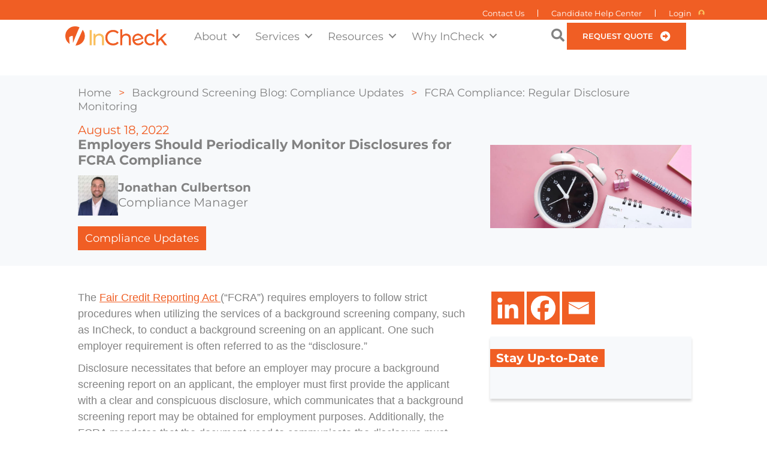

--- FILE ---
content_type: text/html; charset=UTF-8
request_url: https://www.inchecksolutions.com/blog/employers-should-periodically-monitor-disclosures-for-fcra-compliance/
body_size: 69874
content:
<!DOCTYPE html>
<html lang="en-US">
<head><meta charset="UTF-8" /><script>if(navigator.userAgent.match(/MSIE|Internet Explorer/i)||navigator.userAgent.match(/Trident\/7\..*?rv:11/i)){var href=document.location.href;if(!href.match(/[?&]nowprocket/)){if(href.indexOf("?")==-1){if(href.indexOf("#")==-1){document.location.href=href+"?nowprocket=1"}else{document.location.href=href.replace("#","?nowprocket=1#")}}else{if(href.indexOf("#")==-1){document.location.href=href+"&nowprocket=1"}else{document.location.href=href.replace("#","&nowprocket=1#")}}}}</script><script>(()=>{class RocketLazyLoadScripts{constructor(){this.v="2.0.4",this.userEvents=["keydown","keyup","mousedown","mouseup","mousemove","mouseover","mouseout","touchmove","touchstart","touchend","touchcancel","wheel","click","dblclick","input"],this.attributeEvents=["onblur","onclick","oncontextmenu","ondblclick","onfocus","onmousedown","onmouseenter","onmouseleave","onmousemove","onmouseout","onmouseover","onmouseup","onmousewheel","onscroll","onsubmit"]}async t(){this.i(),this.o(),/iP(ad|hone)/.test(navigator.userAgent)&&this.h(),this.u(),this.l(this),this.m(),this.k(this),this.p(this),this._(),await Promise.all([this.R(),this.L()]),this.lastBreath=Date.now(),this.S(this),this.P(),this.D(),this.O(),this.M(),await this.C(this.delayedScripts.normal),await this.C(this.delayedScripts.defer),await this.C(this.delayedScripts.async),await this.T(),await this.F(),await this.j(),await this.A(),window.dispatchEvent(new Event("rocket-allScriptsLoaded")),this.everythingLoaded=!0,this.lastTouchEnd&&await new Promise(t=>setTimeout(t,500-Date.now()+this.lastTouchEnd)),this.I(),this.H(),this.U(),this.W()}i(){this.CSPIssue=sessionStorage.getItem("rocketCSPIssue"),document.addEventListener("securitypolicyviolation",t=>{this.CSPIssue||"script-src-elem"!==t.violatedDirective||"data"!==t.blockedURI||(this.CSPIssue=!0,sessionStorage.setItem("rocketCSPIssue",!0))},{isRocket:!0})}o(){window.addEventListener("pageshow",t=>{this.persisted=t.persisted,this.realWindowLoadedFired=!0},{isRocket:!0}),window.addEventListener("pagehide",()=>{this.onFirstUserAction=null},{isRocket:!0})}h(){let t;function e(e){t=e}window.addEventListener("touchstart",e,{isRocket:!0}),window.addEventListener("touchend",function i(o){o.changedTouches[0]&&t.changedTouches[0]&&Math.abs(o.changedTouches[0].pageX-t.changedTouches[0].pageX)<10&&Math.abs(o.changedTouches[0].pageY-t.changedTouches[0].pageY)<10&&o.timeStamp-t.timeStamp<200&&(window.removeEventListener("touchstart",e,{isRocket:!0}),window.removeEventListener("touchend",i,{isRocket:!0}),"INPUT"===o.target.tagName&&"text"===o.target.type||(o.target.dispatchEvent(new TouchEvent("touchend",{target:o.target,bubbles:!0})),o.target.dispatchEvent(new MouseEvent("mouseover",{target:o.target,bubbles:!0})),o.target.dispatchEvent(new PointerEvent("click",{target:o.target,bubbles:!0,cancelable:!0,detail:1,clientX:o.changedTouches[0].clientX,clientY:o.changedTouches[0].clientY})),event.preventDefault()))},{isRocket:!0})}q(t){this.userActionTriggered||("mousemove"!==t.type||this.firstMousemoveIgnored?"keyup"===t.type||"mouseover"===t.type||"mouseout"===t.type||(this.userActionTriggered=!0,this.onFirstUserAction&&this.onFirstUserAction()):this.firstMousemoveIgnored=!0),"click"===t.type&&t.preventDefault(),t.stopPropagation(),t.stopImmediatePropagation(),"touchstart"===this.lastEvent&&"touchend"===t.type&&(this.lastTouchEnd=Date.now()),"click"===t.type&&(this.lastTouchEnd=0),this.lastEvent=t.type,t.composedPath&&t.composedPath()[0].getRootNode()instanceof ShadowRoot&&(t.rocketTarget=t.composedPath()[0]),this.savedUserEvents.push(t)}u(){this.savedUserEvents=[],this.userEventHandler=this.q.bind(this),this.userEvents.forEach(t=>window.addEventListener(t,this.userEventHandler,{passive:!1,isRocket:!0})),document.addEventListener("visibilitychange",this.userEventHandler,{isRocket:!0})}U(){this.userEvents.forEach(t=>window.removeEventListener(t,this.userEventHandler,{passive:!1,isRocket:!0})),document.removeEventListener("visibilitychange",this.userEventHandler,{isRocket:!0}),this.savedUserEvents.forEach(t=>{(t.rocketTarget||t.target).dispatchEvent(new window[t.constructor.name](t.type,t))})}m(){const t="return false",e=Array.from(this.attributeEvents,t=>"data-rocket-"+t),i="["+this.attributeEvents.join("],[")+"]",o="[data-rocket-"+this.attributeEvents.join("],[data-rocket-")+"]",s=(e,i,o)=>{o&&o!==t&&(e.setAttribute("data-rocket-"+i,o),e["rocket"+i]=new Function("event",o),e.setAttribute(i,t))};new MutationObserver(t=>{for(const n of t)"attributes"===n.type&&(n.attributeName.startsWith("data-rocket-")||this.everythingLoaded?n.attributeName.startsWith("data-rocket-")&&this.everythingLoaded&&this.N(n.target,n.attributeName.substring(12)):s(n.target,n.attributeName,n.target.getAttribute(n.attributeName))),"childList"===n.type&&n.addedNodes.forEach(t=>{if(t.nodeType===Node.ELEMENT_NODE)if(this.everythingLoaded)for(const i of[t,...t.querySelectorAll(o)])for(const t of i.getAttributeNames())e.includes(t)&&this.N(i,t.substring(12));else for(const e of[t,...t.querySelectorAll(i)])for(const t of e.getAttributeNames())this.attributeEvents.includes(t)&&s(e,t,e.getAttribute(t))})}).observe(document,{subtree:!0,childList:!0,attributeFilter:[...this.attributeEvents,...e]})}I(){this.attributeEvents.forEach(t=>{document.querySelectorAll("[data-rocket-"+t+"]").forEach(e=>{this.N(e,t)})})}N(t,e){const i=t.getAttribute("data-rocket-"+e);i&&(t.setAttribute(e,i),t.removeAttribute("data-rocket-"+e))}k(t){Object.defineProperty(HTMLElement.prototype,"onclick",{get(){return this.rocketonclick||null},set(e){this.rocketonclick=e,this.setAttribute(t.everythingLoaded?"onclick":"data-rocket-onclick","this.rocketonclick(event)")}})}S(t){function e(e,i){let o=e[i];e[i]=null,Object.defineProperty(e,i,{get:()=>o,set(s){t.everythingLoaded?o=s:e["rocket"+i]=o=s}})}e(document,"onreadystatechange"),e(window,"onload"),e(window,"onpageshow");try{Object.defineProperty(document,"readyState",{get:()=>t.rocketReadyState,set(e){t.rocketReadyState=e},configurable:!0}),document.readyState="loading"}catch(t){console.log("WPRocket DJE readyState conflict, bypassing")}}l(t){this.originalAddEventListener=EventTarget.prototype.addEventListener,this.originalRemoveEventListener=EventTarget.prototype.removeEventListener,this.savedEventListeners=[],EventTarget.prototype.addEventListener=function(e,i,o){o&&o.isRocket||!t.B(e,this)&&!t.userEvents.includes(e)||t.B(e,this)&&!t.userActionTriggered||e.startsWith("rocket-")||t.everythingLoaded?t.originalAddEventListener.call(this,e,i,o):(t.savedEventListeners.push({target:this,remove:!1,type:e,func:i,options:o}),"mouseenter"!==e&&"mouseleave"!==e||t.originalAddEventListener.call(this,e,t.savedUserEvents.push,o))},EventTarget.prototype.removeEventListener=function(e,i,o){o&&o.isRocket||!t.B(e,this)&&!t.userEvents.includes(e)||t.B(e,this)&&!t.userActionTriggered||e.startsWith("rocket-")||t.everythingLoaded?t.originalRemoveEventListener.call(this,e,i,o):t.savedEventListeners.push({target:this,remove:!0,type:e,func:i,options:o})}}J(t,e){this.savedEventListeners=this.savedEventListeners.filter(i=>{let o=i.type,s=i.target||window;return e!==o||t!==s||(this.B(o,s)&&(i.type="rocket-"+o),this.$(i),!1)})}H(){EventTarget.prototype.addEventListener=this.originalAddEventListener,EventTarget.prototype.removeEventListener=this.originalRemoveEventListener,this.savedEventListeners.forEach(t=>this.$(t))}$(t){t.remove?this.originalRemoveEventListener.call(t.target,t.type,t.func,t.options):this.originalAddEventListener.call(t.target,t.type,t.func,t.options)}p(t){let e;function i(e){return t.everythingLoaded?e:e.split(" ").map(t=>"load"===t||t.startsWith("load.")?"rocket-jquery-load":t).join(" ")}function o(o){function s(e){const s=o.fn[e];o.fn[e]=o.fn.init.prototype[e]=function(){return this[0]===window&&t.userActionTriggered&&("string"==typeof arguments[0]||arguments[0]instanceof String?arguments[0]=i(arguments[0]):"object"==typeof arguments[0]&&Object.keys(arguments[0]).forEach(t=>{const e=arguments[0][t];delete arguments[0][t],arguments[0][i(t)]=e})),s.apply(this,arguments),this}}if(o&&o.fn&&!t.allJQueries.includes(o)){const e={DOMContentLoaded:[],"rocket-DOMContentLoaded":[]};for(const t in e)document.addEventListener(t,()=>{e[t].forEach(t=>t())},{isRocket:!0});o.fn.ready=o.fn.init.prototype.ready=function(i){function s(){parseInt(o.fn.jquery)>2?setTimeout(()=>i.bind(document)(o)):i.bind(document)(o)}return"function"==typeof i&&(t.realDomReadyFired?!t.userActionTriggered||t.fauxDomReadyFired?s():e["rocket-DOMContentLoaded"].push(s):e.DOMContentLoaded.push(s)),o([])},s("on"),s("one"),s("off"),t.allJQueries.push(o)}e=o}t.allJQueries=[],o(window.jQuery),Object.defineProperty(window,"jQuery",{get:()=>e,set(t){o(t)}})}P(){const t=new Map;document.write=document.writeln=function(e){const i=document.currentScript,o=document.createRange(),s=i.parentElement;let n=t.get(i);void 0===n&&(n=i.nextSibling,t.set(i,n));const c=document.createDocumentFragment();o.setStart(c,0),c.appendChild(o.createContextualFragment(e)),s.insertBefore(c,n)}}async R(){return new Promise(t=>{this.userActionTriggered?t():this.onFirstUserAction=t})}async L(){return new Promise(t=>{document.addEventListener("DOMContentLoaded",()=>{this.realDomReadyFired=!0,t()},{isRocket:!0})})}async j(){return this.realWindowLoadedFired?Promise.resolve():new Promise(t=>{window.addEventListener("load",t,{isRocket:!0})})}M(){this.pendingScripts=[];this.scriptsMutationObserver=new MutationObserver(t=>{for(const e of t)e.addedNodes.forEach(t=>{"SCRIPT"!==t.tagName||t.noModule||t.isWPRocket||this.pendingScripts.push({script:t,promise:new Promise(e=>{const i=()=>{const i=this.pendingScripts.findIndex(e=>e.script===t);i>=0&&this.pendingScripts.splice(i,1),e()};t.addEventListener("load",i,{isRocket:!0}),t.addEventListener("error",i,{isRocket:!0}),setTimeout(i,1e3)})})})}),this.scriptsMutationObserver.observe(document,{childList:!0,subtree:!0})}async F(){await this.X(),this.pendingScripts.length?(await this.pendingScripts[0].promise,await this.F()):this.scriptsMutationObserver.disconnect()}D(){this.delayedScripts={normal:[],async:[],defer:[]},document.querySelectorAll("script[type$=rocketlazyloadscript]").forEach(t=>{t.hasAttribute("data-rocket-src")?t.hasAttribute("async")&&!1!==t.async?this.delayedScripts.async.push(t):t.hasAttribute("defer")&&!1!==t.defer||"module"===t.getAttribute("data-rocket-type")?this.delayedScripts.defer.push(t):this.delayedScripts.normal.push(t):this.delayedScripts.normal.push(t)})}async _(){await this.L();let t=[];document.querySelectorAll("script[type$=rocketlazyloadscript][data-rocket-src]").forEach(e=>{let i=e.getAttribute("data-rocket-src");if(i&&!i.startsWith("data:")){i.startsWith("//")&&(i=location.protocol+i);try{const o=new URL(i).origin;o!==location.origin&&t.push({src:o,crossOrigin:e.crossOrigin||"module"===e.getAttribute("data-rocket-type")})}catch(t){}}}),t=[...new Map(t.map(t=>[JSON.stringify(t),t])).values()],this.Y(t,"preconnect")}async G(t){if(await this.K(),!0!==t.noModule||!("noModule"in HTMLScriptElement.prototype))return new Promise(e=>{let i;function o(){(i||t).setAttribute("data-rocket-status","executed"),e()}try{if(navigator.userAgent.includes("Firefox/")||""===navigator.vendor||this.CSPIssue)i=document.createElement("script"),[...t.attributes].forEach(t=>{let e=t.nodeName;"type"!==e&&("data-rocket-type"===e&&(e="type"),"data-rocket-src"===e&&(e="src"),i.setAttribute(e,t.nodeValue))}),t.text&&(i.text=t.text),t.nonce&&(i.nonce=t.nonce),i.hasAttribute("src")?(i.addEventListener("load",o,{isRocket:!0}),i.addEventListener("error",()=>{i.setAttribute("data-rocket-status","failed-network"),e()},{isRocket:!0}),setTimeout(()=>{i.isConnected||e()},1)):(i.text=t.text,o()),i.isWPRocket=!0,t.parentNode.replaceChild(i,t);else{const i=t.getAttribute("data-rocket-type"),s=t.getAttribute("data-rocket-src");i?(t.type=i,t.removeAttribute("data-rocket-type")):t.removeAttribute("type"),t.addEventListener("load",o,{isRocket:!0}),t.addEventListener("error",i=>{this.CSPIssue&&i.target.src.startsWith("data:")?(console.log("WPRocket: CSP fallback activated"),t.removeAttribute("src"),this.G(t).then(e)):(t.setAttribute("data-rocket-status","failed-network"),e())},{isRocket:!0}),s?(t.fetchPriority="high",t.removeAttribute("data-rocket-src"),t.src=s):t.src="data:text/javascript;base64,"+window.btoa(unescape(encodeURIComponent(t.text)))}}catch(i){t.setAttribute("data-rocket-status","failed-transform"),e()}});t.setAttribute("data-rocket-status","skipped")}async C(t){const e=t.shift();return e?(e.isConnected&&await this.G(e),this.C(t)):Promise.resolve()}O(){this.Y([...this.delayedScripts.normal,...this.delayedScripts.defer,...this.delayedScripts.async],"preload")}Y(t,e){this.trash=this.trash||[];let i=!0;var o=document.createDocumentFragment();t.forEach(t=>{const s=t.getAttribute&&t.getAttribute("data-rocket-src")||t.src;if(s&&!s.startsWith("data:")){const n=document.createElement("link");n.href=s,n.rel=e,"preconnect"!==e&&(n.as="script",n.fetchPriority=i?"high":"low"),t.getAttribute&&"module"===t.getAttribute("data-rocket-type")&&(n.crossOrigin=!0),t.crossOrigin&&(n.crossOrigin=t.crossOrigin),t.integrity&&(n.integrity=t.integrity),t.nonce&&(n.nonce=t.nonce),o.appendChild(n),this.trash.push(n),i=!1}}),document.head.appendChild(o)}W(){this.trash.forEach(t=>t.remove())}async T(){try{document.readyState="interactive"}catch(t){}this.fauxDomReadyFired=!0;try{await this.K(),this.J(document,"readystatechange"),document.dispatchEvent(new Event("rocket-readystatechange")),await this.K(),document.rocketonreadystatechange&&document.rocketonreadystatechange(),await this.K(),this.J(document,"DOMContentLoaded"),document.dispatchEvent(new Event("rocket-DOMContentLoaded")),await this.K(),this.J(window,"DOMContentLoaded"),window.dispatchEvent(new Event("rocket-DOMContentLoaded"))}catch(t){console.error(t)}}async A(){try{document.readyState="complete"}catch(t){}try{await this.K(),this.J(document,"readystatechange"),document.dispatchEvent(new Event("rocket-readystatechange")),await this.K(),document.rocketonreadystatechange&&document.rocketonreadystatechange(),await this.K(),this.J(window,"load"),window.dispatchEvent(new Event("rocket-load")),await this.K(),window.rocketonload&&window.rocketonload(),await this.K(),this.allJQueries.forEach(t=>t(window).trigger("rocket-jquery-load")),await this.K(),this.J(window,"pageshow");const t=new Event("rocket-pageshow");t.persisted=this.persisted,window.dispatchEvent(t),await this.K(),window.rocketonpageshow&&window.rocketonpageshow({persisted:this.persisted})}catch(t){console.error(t)}}async K(){Date.now()-this.lastBreath>45&&(await this.X(),this.lastBreath=Date.now())}async X(){return document.hidden?new Promise(t=>setTimeout(t)):new Promise(t=>requestAnimationFrame(t))}B(t,e){return e===document&&"readystatechange"===t||(e===document&&"DOMContentLoaded"===t||(e===window&&"DOMContentLoaded"===t||(e===window&&"load"===t||e===window&&"pageshow"===t)))}static run(){(new RocketLazyLoadScripts).t()}}RocketLazyLoadScripts.run()})();</script>

<meta name='viewport' content='width=device-width, initial-scale=1.0' />
<meta http-equiv='X-UA-Compatible' content='IE=edge' />
<link rel="profile" href="https://gmpg.org/xfn/11" />
<title>FCRA Compliance: Regular Disclosure Monitoring - InCheck</title>
<link data-rocket-prefetch href="https://js.hubspotfeedback.com" rel="dns-prefetch">
<link data-rocket-prefetch href="https://js.hscollectedforms.net" rel="dns-prefetch">
<link data-rocket-prefetch href="https://js.hs-analytics.net" rel="dns-prefetch">
<link data-rocket-prefetch href="https://js.hs-banner.com" rel="dns-prefetch">
<link data-rocket-prefetch href="https://sc.lfeeder.com" rel="dns-prefetch">
<link data-rocket-prefetch href="https://snap.licdn.com" rel="dns-prefetch">
<link data-rocket-prefetch href="https://www.googletagmanager.com" rel="dns-prefetch">
<link data-rocket-prefetch href="https://fonts.googleapis.com" rel="dns-prefetch">
<link data-rocket-prefetch href="https://cdnjs.cloudflare.com" rel="dns-prefetch">
<link data-rocket-prefetch href="https://js.hsforms.net" rel="dns-prefetch">
<link data-rocket-prefetch href="https://tracking-api.g2.com" rel="dns-prefetch">
<link data-rocket-prefetch href="https://googleads.g.doubleclick.net" rel="dns-prefetch">
<link data-rocket-prefetch href="https://js.hs-scripts.com" rel="dns-prefetch">
<link data-rocket-preload as="style" href="https://fonts.googleapis.com/css?family=Montserrat%3A300%2C400%2C700%2C600&#038;display=swap" rel="preload">
<link href="https://fonts.googleapis.com/css?family=Montserrat%3A300%2C400%2C700%2C600&#038;display=swap" media="print" onload="this.media=&#039;all&#039;" rel="stylesheet">
<style id="wpr-usedcss">img:is([sizes=auto i],[sizes^="auto," i]){contain-intrinsic-size:3000px 1500px}img.emoji{display:inline!important;border:none!important;box-shadow:none!important;height:1em!important;width:1em!important;margin:0 .07em!important;vertical-align:-.1em!important;background:0 0!important;padding:0!important}:where(.wp-block-button__link){border-radius:9999px;box-shadow:none;padding:calc(.667em + 2px) calc(1.333em + 2px);text-decoration:none}:root :where(.wp-block-button .wp-block-button__link.is-style-outline),:root :where(.wp-block-button.is-style-outline>.wp-block-button__link){border:2px solid;padding:.667em 1.333em}:root :where(.wp-block-button .wp-block-button__link.is-style-outline:not(.has-text-color)),:root :where(.wp-block-button.is-style-outline>.wp-block-button__link:not(.has-text-color)){color:currentColor}:root :where(.wp-block-button .wp-block-button__link.is-style-outline:not(.has-background)),:root :where(.wp-block-button.is-style-outline>.wp-block-button__link:not(.has-background)){background-color:initial;background-image:none}:where(.wp-block-calendar table:not(.has-background) th){background:#ddd}:where(.wp-block-columns){margin-bottom:1.75em}:where(.wp-block-columns.has-background){padding:1.25em 2.375em}:where(.wp-block-post-comments input[type=submit]){border:none}.wp-block-cover{align-items:center;background-position:50%;box-sizing:border-box;display:flex;justify-content:center;min-height:430px;overflow:hidden;overflow:clip;padding:1em;position:relative}.wp-block-cover .wp-block-cover__image-background{border:none;bottom:0;box-shadow:none;height:100%;left:0;margin:0;max-height:none;max-width:none;object-fit:cover;outline:0;padding:0;position:absolute;right:0;top:0;width:100%}.wp-block-cover.has-parallax,.wp-block-cover__image-background.has-parallax{background-attachment:fixed;background-repeat:no-repeat;background-size:cover}@media (prefers-reduced-motion:reduce){.wp-block-cover.has-parallax,.wp-block-cover__image-background.has-parallax{background-attachment:scroll}}:where(.wp-block-cover-image:not(.has-text-color)),:where(.wp-block-cover:not(.has-text-color)){color:#fff}:where(.wp-block-cover-image.is-light:not(.has-text-color)),:where(.wp-block-cover.is-light:not(.has-text-color)){color:#000}:root :where(.wp-block-cover h1:not(.has-text-color)),:root :where(.wp-block-cover h2:not(.has-text-color)),:root :where(.wp-block-cover h3:not(.has-text-color)),:root :where(.wp-block-cover h4:not(.has-text-color)),:root :where(.wp-block-cover h5:not(.has-text-color)),:root :where(.wp-block-cover h6:not(.has-text-color)),:root :where(.wp-block-cover p:not(.has-text-color)){color:inherit}body:not(.editor-styles-wrapper) .wp-block-cover:not(.wp-block-cover:has(.wp-block-cover__background+.wp-block-cover__inner-container)) .wp-block-cover__image-background{z-index:0}:where(.wp-block-file){margin-bottom:1.5em}:where(.wp-block-file__button){border-radius:2em;display:inline-block;padding:.5em 1em}:where(.wp-block-file__button):is(a):active,:where(.wp-block-file__button):is(a):focus,:where(.wp-block-file__button):is(a):hover,:where(.wp-block-file__button):is(a):visited{box-shadow:none;color:#fff;opacity:.85;text-decoration:none}:where(.wp-block-group.wp-block-group-is-layout-constrained){position:relative}:root :where(.wp-block-image.is-style-rounded img,.wp-block-image .is-style-rounded img){border-radius:9999px}:where(.wp-block-latest-comments:not([style*=line-height] .wp-block-latest-comments__comment)){line-height:1.1}:where(.wp-block-latest-comments:not([style*=line-height] .wp-block-latest-comments__comment-excerpt p)){line-height:1.8}:root :where(.wp-block-latest-posts.is-grid){padding:0}:root :where(.wp-block-latest-posts.wp-block-latest-posts__list){padding-left:0}ol,ul{box-sizing:border-box}:root :where(.wp-block-list.has-background){padding:1.25em 2.375em}:where(.wp-block-navigation.has-background .wp-block-navigation-item a:not(.wp-element-button)),:where(.wp-block-navigation.has-background .wp-block-navigation-submenu a:not(.wp-element-button)){padding:.5em 1em}:where(.wp-block-navigation .wp-block-navigation__submenu-container .wp-block-navigation-item a:not(.wp-element-button)),:where(.wp-block-navigation .wp-block-navigation__submenu-container .wp-block-navigation-submenu a:not(.wp-element-button)),:where(.wp-block-navigation .wp-block-navigation__submenu-container .wp-block-navigation-submenu button.wp-block-navigation-item__content),:where(.wp-block-navigation .wp-block-navigation__submenu-container .wp-block-pages-list__item button.wp-block-navigation-item__content){padding:.5em 1em}:root :where(p.has-background){padding:1.25em 2.375em}:where(p.has-text-color:not(.has-link-color)) a{color:inherit}:where(.wp-block-post-comments-form) input:not([type=submit]),:where(.wp-block-post-comments-form) textarea{border:1px solid #949494;font-family:inherit;font-size:1em}:where(.wp-block-post-comments-form) input:where(:not([type=submit]):not([type=checkbox])),:where(.wp-block-post-comments-form) textarea{padding:calc(.667em + 2px)}:where(.wp-block-post-excerpt){box-sizing:border-box;margin-bottom:var(--wp--style--block-gap);margin-top:var(--wp--style--block-gap)}:where(.wp-block-preformatted.has-background){padding:1.25em 2.375em}:where(.wp-block-search__button){border:1px solid #ccc;padding:6px 10px}:where(.wp-block-search__input){font-family:inherit;font-size:inherit;font-style:inherit;font-weight:inherit;letter-spacing:inherit;line-height:inherit;text-transform:inherit}:where(.wp-block-search__button-inside .wp-block-search__inside-wrapper){border:1px solid #949494;box-sizing:border-box;padding:4px}:where(.wp-block-search__button-inside .wp-block-search__inside-wrapper) .wp-block-search__input{border:none;border-radius:0;padding:0 4px}:where(.wp-block-search__button-inside .wp-block-search__inside-wrapper) .wp-block-search__input:focus{outline:0}:where(.wp-block-search__button-inside .wp-block-search__inside-wrapper) :where(.wp-block-search__button){padding:4px 8px}:root :where(.wp-block-separator.is-style-dots){height:auto;line-height:1;text-align:center}:root :where(.wp-block-separator.is-style-dots):before{color:currentColor;content:"···";font-family:serif;font-size:1.5em;letter-spacing:2em;padding-left:2em}:root :where(.wp-block-site-logo.is-style-rounded){border-radius:9999px}:where(.wp-block-social-links:not(.is-style-logos-only)) .wp-social-link{background-color:#f0f0f0;color:#444}:where(.wp-block-social-links:not(.is-style-logos-only)) .wp-social-link-amazon{background-color:#f90;color:#fff}:where(.wp-block-social-links:not(.is-style-logos-only)) .wp-social-link-bandcamp{background-color:#1ea0c3;color:#fff}:where(.wp-block-social-links:not(.is-style-logos-only)) .wp-social-link-behance{background-color:#0757fe;color:#fff}:where(.wp-block-social-links:not(.is-style-logos-only)) .wp-social-link-bluesky{background-color:#0a7aff;color:#fff}:where(.wp-block-social-links:not(.is-style-logos-only)) .wp-social-link-codepen{background-color:#1e1f26;color:#fff}:where(.wp-block-social-links:not(.is-style-logos-only)) .wp-social-link-deviantart{background-color:#02e49b;color:#fff}:where(.wp-block-social-links:not(.is-style-logos-only)) .wp-social-link-discord{background-color:#5865f2;color:#fff}:where(.wp-block-social-links:not(.is-style-logos-only)) .wp-social-link-dribbble{background-color:#e94c89;color:#fff}:where(.wp-block-social-links:not(.is-style-logos-only)) .wp-social-link-dropbox{background-color:#4280ff;color:#fff}:where(.wp-block-social-links:not(.is-style-logos-only)) .wp-social-link-etsy{background-color:#f45800;color:#fff}:where(.wp-block-social-links:not(.is-style-logos-only)) .wp-social-link-facebook{background-color:#0866ff;color:#fff}:where(.wp-block-social-links:not(.is-style-logos-only)) .wp-social-link-fivehundredpx{background-color:#000;color:#fff}:where(.wp-block-social-links:not(.is-style-logos-only)) .wp-social-link-flickr{background-color:#0461dd;color:#fff}:where(.wp-block-social-links:not(.is-style-logos-only)) .wp-social-link-foursquare{background-color:#e65678;color:#fff}:where(.wp-block-social-links:not(.is-style-logos-only)) .wp-social-link-github{background-color:#24292d;color:#fff}:where(.wp-block-social-links:not(.is-style-logos-only)) .wp-social-link-goodreads{background-color:#eceadd;color:#382110}:where(.wp-block-social-links:not(.is-style-logos-only)) .wp-social-link-google{background-color:#ea4434;color:#fff}:where(.wp-block-social-links:not(.is-style-logos-only)) .wp-social-link-gravatar{background-color:#1d4fc4;color:#fff}:where(.wp-block-social-links:not(.is-style-logos-only)) .wp-social-link-instagram{background-color:#f00075;color:#fff}:where(.wp-block-social-links:not(.is-style-logos-only)) .wp-social-link-lastfm{background-color:#e21b24;color:#fff}:where(.wp-block-social-links:not(.is-style-logos-only)) .wp-social-link-linkedin{background-color:#0d66c2;color:#fff}:where(.wp-block-social-links:not(.is-style-logos-only)) .wp-social-link-mastodon{background-color:#3288d4;color:#fff}:where(.wp-block-social-links:not(.is-style-logos-only)) .wp-social-link-medium{background-color:#000;color:#fff}:where(.wp-block-social-links:not(.is-style-logos-only)) .wp-social-link-meetup{background-color:#f6405f;color:#fff}:where(.wp-block-social-links:not(.is-style-logos-only)) .wp-social-link-patreon{background-color:#000;color:#fff}:where(.wp-block-social-links:not(.is-style-logos-only)) .wp-social-link-pinterest{background-color:#e60122;color:#fff}:where(.wp-block-social-links:not(.is-style-logos-only)) .wp-social-link-pocket{background-color:#ef4155;color:#fff}:where(.wp-block-social-links:not(.is-style-logos-only)) .wp-social-link-reddit{background-color:#ff4500;color:#fff}:where(.wp-block-social-links:not(.is-style-logos-only)) .wp-social-link-skype{background-color:#0478d7;color:#fff}:where(.wp-block-social-links:not(.is-style-logos-only)) .wp-social-link-snapchat{background-color:#fefc00;color:#fff;stroke:#000}:where(.wp-block-social-links:not(.is-style-logos-only)) .wp-social-link-soundcloud{background-color:#ff5600;color:#fff}:where(.wp-block-social-links:not(.is-style-logos-only)) .wp-social-link-spotify{background-color:#1bd760;color:#fff}:where(.wp-block-social-links:not(.is-style-logos-only)) .wp-social-link-telegram{background-color:#2aabee;color:#fff}:where(.wp-block-social-links:not(.is-style-logos-only)) .wp-social-link-threads{background-color:#000;color:#fff}:where(.wp-block-social-links:not(.is-style-logos-only)) .wp-social-link-tiktok{background-color:#000;color:#fff}:where(.wp-block-social-links:not(.is-style-logos-only)) .wp-social-link-tumblr{background-color:#011835;color:#fff}:where(.wp-block-social-links:not(.is-style-logos-only)) .wp-social-link-twitch{background-color:#6440a4;color:#fff}:where(.wp-block-social-links:not(.is-style-logos-only)) .wp-social-link-twitter{background-color:#1da1f2;color:#fff}:where(.wp-block-social-links:not(.is-style-logos-only)) .wp-social-link-vimeo{background-color:#1eb7ea;color:#fff}:where(.wp-block-social-links:not(.is-style-logos-only)) .wp-social-link-vk{background-color:#4680c2;color:#fff}:where(.wp-block-social-links:not(.is-style-logos-only)) .wp-social-link-wordpress{background-color:#3499cd;color:#fff}:where(.wp-block-social-links:not(.is-style-logos-only)) .wp-social-link-whatsapp{background-color:#25d366;color:#fff}:where(.wp-block-social-links:not(.is-style-logos-only)) .wp-social-link-x{background-color:#000;color:#fff}:where(.wp-block-social-links:not(.is-style-logos-only)) .wp-social-link-yelp{background-color:#d32422;color:#fff}:where(.wp-block-social-links:not(.is-style-logos-only)) .wp-social-link-youtube{background-color:red;color:#fff}:where(.wp-block-social-links.is-style-logos-only) .wp-social-link{background:0 0}:where(.wp-block-social-links.is-style-logos-only) .wp-social-link svg{height:1.25em;width:1.25em}:where(.wp-block-social-links.is-style-logos-only) .wp-social-link-amazon{color:#f90}:where(.wp-block-social-links.is-style-logos-only) .wp-social-link-bandcamp{color:#1ea0c3}:where(.wp-block-social-links.is-style-logos-only) .wp-social-link-behance{color:#0757fe}:where(.wp-block-social-links.is-style-logos-only) .wp-social-link-bluesky{color:#0a7aff}:where(.wp-block-social-links.is-style-logos-only) .wp-social-link-codepen{color:#1e1f26}:where(.wp-block-social-links.is-style-logos-only) .wp-social-link-deviantart{color:#02e49b}:where(.wp-block-social-links.is-style-logos-only) .wp-social-link-discord{color:#5865f2}:where(.wp-block-social-links.is-style-logos-only) .wp-social-link-dribbble{color:#e94c89}:where(.wp-block-social-links.is-style-logos-only) .wp-social-link-dropbox{color:#4280ff}:where(.wp-block-social-links.is-style-logos-only) .wp-social-link-etsy{color:#f45800}:where(.wp-block-social-links.is-style-logos-only) .wp-social-link-facebook{color:#0866ff}:where(.wp-block-social-links.is-style-logos-only) .wp-social-link-fivehundredpx{color:#000}:where(.wp-block-social-links.is-style-logos-only) .wp-social-link-flickr{color:#0461dd}:where(.wp-block-social-links.is-style-logos-only) .wp-social-link-foursquare{color:#e65678}:where(.wp-block-social-links.is-style-logos-only) .wp-social-link-github{color:#24292d}:where(.wp-block-social-links.is-style-logos-only) .wp-social-link-goodreads{color:#382110}:where(.wp-block-social-links.is-style-logos-only) .wp-social-link-google{color:#ea4434}:where(.wp-block-social-links.is-style-logos-only) .wp-social-link-gravatar{color:#1d4fc4}:where(.wp-block-social-links.is-style-logos-only) .wp-social-link-instagram{color:#f00075}:where(.wp-block-social-links.is-style-logos-only) .wp-social-link-lastfm{color:#e21b24}:where(.wp-block-social-links.is-style-logos-only) .wp-social-link-linkedin{color:#0d66c2}:where(.wp-block-social-links.is-style-logos-only) .wp-social-link-mastodon{color:#3288d4}:where(.wp-block-social-links.is-style-logos-only) .wp-social-link-medium{color:#000}:where(.wp-block-social-links.is-style-logos-only) .wp-social-link-meetup{color:#f6405f}:where(.wp-block-social-links.is-style-logos-only) .wp-social-link-patreon{color:#000}:where(.wp-block-social-links.is-style-logos-only) .wp-social-link-pinterest{color:#e60122}:where(.wp-block-social-links.is-style-logos-only) .wp-social-link-pocket{color:#ef4155}:where(.wp-block-social-links.is-style-logos-only) .wp-social-link-reddit{color:#ff4500}:where(.wp-block-social-links.is-style-logos-only) .wp-social-link-skype{color:#0478d7}:where(.wp-block-social-links.is-style-logos-only) .wp-social-link-snapchat{color:#fff;stroke:#000}:where(.wp-block-social-links.is-style-logos-only) .wp-social-link-soundcloud{color:#ff5600}:where(.wp-block-social-links.is-style-logos-only) .wp-social-link-spotify{color:#1bd760}:where(.wp-block-social-links.is-style-logos-only) .wp-social-link-telegram{color:#2aabee}:where(.wp-block-social-links.is-style-logos-only) .wp-social-link-threads{color:#000}:where(.wp-block-social-links.is-style-logos-only) .wp-social-link-tiktok{color:#000}:where(.wp-block-social-links.is-style-logos-only) .wp-social-link-tumblr{color:#011835}:where(.wp-block-social-links.is-style-logos-only) .wp-social-link-twitch{color:#6440a4}:where(.wp-block-social-links.is-style-logos-only) .wp-social-link-twitter{color:#1da1f2}:where(.wp-block-social-links.is-style-logos-only) .wp-social-link-vimeo{color:#1eb7ea}:where(.wp-block-social-links.is-style-logos-only) .wp-social-link-vk{color:#4680c2}:where(.wp-block-social-links.is-style-logos-only) .wp-social-link-whatsapp{color:#25d366}:where(.wp-block-social-links.is-style-logos-only) .wp-social-link-wordpress{color:#3499cd}:where(.wp-block-social-links.is-style-logos-only) .wp-social-link-x{color:#000}:where(.wp-block-social-links.is-style-logos-only) .wp-social-link-yelp{color:#d32422}:where(.wp-block-social-links.is-style-logos-only) .wp-social-link-youtube{color:red}:root :where(.wp-block-social-links .wp-social-link a){padding:.25em}:root :where(.wp-block-social-links.is-style-logos-only .wp-social-link a){padding:0}:root :where(.wp-block-social-links.is-style-pill-shape .wp-social-link a){padding-left:.6666666667em;padding-right:.6666666667em}:root :where(.wp-block-tag-cloud.is-style-outline){display:flex;flex-wrap:wrap;gap:1ch}:root :where(.wp-block-tag-cloud.is-style-outline a){border:1px solid;font-size:unset!important;margin-right:0;padding:1ch 2ch;text-decoration:none!important}:root :where(.wp-block-table-of-contents){box-sizing:border-box}:where(.wp-block-term-description){box-sizing:border-box;margin-bottom:var(--wp--style--block-gap);margin-top:var(--wp--style--block-gap)}:where(pre.wp-block-verse){font-family:inherit}:root{--wp--preset--font-size--normal:16px;--wp--preset--font-size--huge:42px}html :where(.has-border-color){border-style:solid}html :where([style*=border-top-color]){border-top-style:solid}html :where([style*=border-right-color]){border-right-style:solid}html :where([style*=border-bottom-color]){border-bottom-style:solid}html :where([style*=border-left-color]){border-left-style:solid}html :where([style*=border-width]){border-style:solid}html :where([style*=border-top-width]){border-top-style:solid}html :where([style*=border-right-width]){border-right-style:solid}html :where([style*=border-bottom-width]){border-bottom-style:solid}html :where([style*=border-left-width]){border-left-style:solid}html :where(img[class*=wp-image-]){height:auto;max-width:100%}:where(figure){margin:0 0 1em}html :where(.is-position-sticky){--wp-admin--admin-bar--position-offset:var(--wp-admin--admin-bar--height,0px)}@media screen and (max-width:600px){html :where(.is-position-sticky){--wp-admin--admin-bar--position-offset:0px}}:root :where(.wp-block-image figcaption){color:#555;font-size:13px;text-align:center}:where(.wp-block-group.has-background){padding:1.25em 2.375em}:root :where(.wp-block-template-part.has-background){margin-bottom:0;margin-top:0;padding:1.25em 2.375em}:root{--wp-admin-theme-color:#3858e9;--wp-admin-theme-color--rgb:56,88,233;--wp-admin-theme-color-darker-10:#2145e6;--wp-admin-theme-color-darker-10--rgb:33,69,230;--wp-admin-theme-color-darker-20:#183ad6;--wp-admin-theme-color-darker-20--rgb:24,58,214;--wp-admin-border-width-focus:2px}[role=region]{position:relative}:root{--wp-admin-theme-color:#007cba;--wp-admin-theme-color--rgb:0,124,186;--wp-admin-theme-color-darker-10:#006ba1;--wp-admin-theme-color-darker-10--rgb:0,107,161;--wp-admin-theme-color-darker-20:#005a87;--wp-admin-theme-color-darker-20--rgb:0,90,135;--wp-admin-border-width-focus:2px;--wp-block-synced-color:#7a00df;--wp-block-synced-color--rgb:122,0,223;--wp-bound-block-color:var(--wp-block-synced-color)}@media (min-resolution:192dpi){:root{--wp-admin-border-width-focus:1.5px}}:where(.wp-block-popup-maker-cta-button__link){border-radius:9999px;box-shadow:none;padding:1rem 2.25rem;text-decoration:none}:root :where(.wp-block-popup-maker-cta-button){font-family:inherit;font-size:var(--wp--preset--font-size--medium);font-style:normal;line-height:inherit}:root :where(.wp-block-popup-maker-cta-button .wp-block-popup-maker-cta-button__link.is-style-outline),:root :where(.wp-block-popup-maker-cta-button.is-style-outline>.wp-block-popup-maker-cta-button__link){border:1px solid;padding:calc(1rem - 1px) calc(2.25rem - 1px)}:root :where(.wp-block-popup-maker-cta-button .wp-block-popup-maker-cta-button__link.is-style-outline:not(.has-text-color)),:root :where(.wp-block-popup-maker-cta-button.is-style-outline>.wp-block-popup-maker-cta-button__link:not(.has-text-color)){color:currentColor}:root :where(.wp-block-popup-maker-cta-button .wp-block-popup-maker-cta-button__link.is-style-outline:not(.has-background)),:root :where(.wp-block-popup-maker-cta-button.is-style-outline>.wp-block-popup-maker-cta-button__link:not(.has-background)){background-color:#0000;background-image:none}:root :where(.wp-block-popup-maker-cta-button.is-style-outline>.wp-block-popup-maker-cta-button__link.wp-block-popup-maker-cta-button__link:not(.has-background):hover){background-color:color-mix(in srgb,var(--wp--preset--color--contrast) 5%,#0000)}@supports not (background-color:color-mix(in srgb,red 50%,blue)){:where(.wp-block-popup-maker-cta-button:not(.is-style-outline))>.wp-block-popup-maker-cta-button__link:not(.is-style-outline):hover{filter:brightness(.85)}:where(.wp-block-popup-maker-cta-button.is-style-outline>.wp-block-popup-maker-cta-button__link.wp-block-popup-maker-cta-button__link:not(.has-background):hover){filter:brightness(1.05)}}:root{--wp--preset--aspect-ratio--square:1;--wp--preset--aspect-ratio--4-3:4/3;--wp--preset--aspect-ratio--3-4:3/4;--wp--preset--aspect-ratio--3-2:3/2;--wp--preset--aspect-ratio--2-3:2/3;--wp--preset--aspect-ratio--16-9:16/9;--wp--preset--aspect-ratio--9-16:9/16;--wp--preset--color--black:#000000;--wp--preset--color--cyan-bluish-gray:#abb8c3;--wp--preset--color--white:#ffffff;--wp--preset--color--pale-pink:#f78da7;--wp--preset--color--vivid-red:#cf2e2e;--wp--preset--color--luminous-vivid-orange:#ff6900;--wp--preset--color--luminous-vivid-amber:#fcb900;--wp--preset--color--light-green-cyan:#7bdcb5;--wp--preset--color--vivid-green-cyan:#00d084;--wp--preset--color--pale-cyan-blue:#8ed1fc;--wp--preset--color--vivid-cyan-blue:#0693e3;--wp--preset--color--vivid-purple:#9b51e0;--wp--preset--color--fl-heading-text:#828282;--wp--preset--color--fl-body-bg:#f2f2f2;--wp--preset--color--fl-body-text:#828282;--wp--preset--color--fl-accent:#f05e24;--wp--preset--color--fl-accent-hover:#f05e24;--wp--preset--color--fl-topbar-bg:#ffffff;--wp--preset--color--fl-topbar-text:#000000;--wp--preset--color--fl-topbar-link:#428bca;--wp--preset--color--fl-topbar-hover:#428bca;--wp--preset--color--fl-header-bg:#ffffff;--wp--preset--color--fl-header-text:#000000;--wp--preset--color--fl-header-link:#428bca;--wp--preset--color--fl-header-hover:#428bca;--wp--preset--color--fl-nav-bg:#ffffff;--wp--preset--color--fl-nav-link:#428bca;--wp--preset--color--fl-nav-hover:#428bca;--wp--preset--color--fl-content-bg:#ffffff;--wp--preset--color--fl-footer-widgets-bg:#ffffff;--wp--preset--color--fl-footer-widgets-text:#000000;--wp--preset--color--fl-footer-widgets-link:#428bca;--wp--preset--color--fl-footer-widgets-hover:#428bca;--wp--preset--color--fl-footer-bg:#ffffff;--wp--preset--color--fl-footer-text:#000000;--wp--preset--color--fl-footer-link:#428bca;--wp--preset--color--fl-footer-hover:#428bca;--wp--preset--gradient--vivid-cyan-blue-to-vivid-purple:linear-gradient(135deg,rgba(6, 147, 227, 1) 0%,rgb(155, 81, 224) 100%);--wp--preset--gradient--light-green-cyan-to-vivid-green-cyan:linear-gradient(135deg,rgb(122, 220, 180) 0%,rgb(0, 208, 130) 100%);--wp--preset--gradient--luminous-vivid-amber-to-luminous-vivid-orange:linear-gradient(135deg,rgba(252, 185, 0, 1) 0%,rgba(255, 105, 0, 1) 100%);--wp--preset--gradient--luminous-vivid-orange-to-vivid-red:linear-gradient(135deg,rgba(255, 105, 0, 1) 0%,rgb(207, 46, 46) 100%);--wp--preset--gradient--very-light-gray-to-cyan-bluish-gray:linear-gradient(135deg,rgb(238, 238, 238) 0%,rgb(169, 184, 195) 100%);--wp--preset--gradient--cool-to-warm-spectrum:linear-gradient(135deg,rgb(74, 234, 220) 0%,rgb(151, 120, 209) 20%,rgb(207, 42, 186) 40%,rgb(238, 44, 130) 60%,rgb(251, 105, 98) 80%,rgb(254, 248, 76) 100%);--wp--preset--gradient--blush-light-purple:linear-gradient(135deg,rgb(255, 206, 236) 0%,rgb(152, 150, 240) 100%);--wp--preset--gradient--blush-bordeaux:linear-gradient(135deg,rgb(254, 205, 165) 0%,rgb(254, 45, 45) 50%,rgb(107, 0, 62) 100%);--wp--preset--gradient--luminous-dusk:linear-gradient(135deg,rgb(255, 203, 112) 0%,rgb(199, 81, 192) 50%,rgb(65, 88, 208) 100%);--wp--preset--gradient--pale-ocean:linear-gradient(135deg,rgb(255, 245, 203) 0%,rgb(182, 227, 212) 50%,rgb(51, 167, 181) 100%);--wp--preset--gradient--electric-grass:linear-gradient(135deg,rgb(202, 248, 128) 0%,rgb(113, 206, 126) 100%);--wp--preset--gradient--midnight:linear-gradient(135deg,rgb(2, 3, 129) 0%,rgb(40, 116, 252) 100%);--wp--preset--font-size--small:13px;--wp--preset--font-size--medium:20px;--wp--preset--font-size--large:36px;--wp--preset--font-size--x-large:42px;--wp--preset--spacing--20:0.44rem;--wp--preset--spacing--30:0.67rem;--wp--preset--spacing--40:1rem;--wp--preset--spacing--50:1.5rem;--wp--preset--spacing--60:2.25rem;--wp--preset--spacing--70:3.38rem;--wp--preset--spacing--80:5.06rem;--wp--preset--shadow--natural:6px 6px 9px rgba(0, 0, 0, .2);--wp--preset--shadow--deep:12px 12px 50px rgba(0, 0, 0, .4);--wp--preset--shadow--sharp:6px 6px 0px rgba(0, 0, 0, .2);--wp--preset--shadow--outlined:6px 6px 0px -3px rgba(255, 255, 255, 1),6px 6px rgba(0, 0, 0, 1);--wp--preset--shadow--crisp:6px 6px 0px rgba(0, 0, 0, 1)}:where(.is-layout-flex){gap:.5em}:where(.is-layout-grid){gap:.5em}:where(.wp-block-post-template.is-layout-flex){gap:1.25em}:where(.wp-block-post-template.is-layout-grid){gap:1.25em}:where(.wp-block-columns.is-layout-flex){gap:2em}:where(.wp-block-columns.is-layout-grid){gap:2em}:root :where(.wp-block-pullquote){font-size:1.5em;line-height:1.6}.fa,.fab,.fas{-moz-osx-font-smoothing:grayscale;-webkit-font-smoothing:antialiased;display:inline-block;font-style:normal;font-variant:normal;text-rendering:auto;line-height:1}.fa-arrow-alt-circle-right:before{content:"\f35a"}.fa-instagram:before{content:"\f16d"}.fa-linkedin:before{content:"\f08c"}.fa-search:before{content:"\f002"}.fa-times:before{content:"\f00d"}.fa-volume-off:before{content:"\f026"}.fa-volume-up:before{content:"\f028"}.fa-youtube:before{content:"\f167"}@font-face{font-family:"Font Awesome 5 Brands";font-style:normal;font-weight:400;font-display:swap;src:url(https://www.inchecksolutions.com/wp-content/plugins/bb-plugin/fonts/fontawesome/5.15.4/webfonts/fa-brands-400.eot);src:url(https://www.inchecksolutions.com/wp-content/plugins/bb-plugin/fonts/fontawesome/5.15.4/webfonts/fa-brands-400.eot?#iefix) format("embedded-opentype"),url(https://www.inchecksolutions.com/wp-content/plugins/bb-plugin/fonts/fontawesome/5.15.4/webfonts/fa-brands-400.woff2) format("woff2"),url(https://www.inchecksolutions.com/wp-content/plugins/bb-plugin/fonts/fontawesome/5.15.4/webfonts/fa-brands-400.woff) format("woff"),url(https://www.inchecksolutions.com/wp-content/plugins/bb-plugin/fonts/fontawesome/5.15.4/webfonts/fa-brands-400.ttf) format("truetype"),url(https://www.inchecksolutions.com/wp-content/plugins/bb-plugin/fonts/fontawesome/5.15.4/webfonts/fa-brands-400.svg#fontawesome) format("svg")}.fab{font-family:"Font Awesome 5 Brands"}@font-face{font-family:"Font Awesome 5 Free";font-style:normal;font-weight:400;font-display:swap;src:url(https://www.inchecksolutions.com/wp-content/plugins/bb-plugin/fonts/fontawesome/5.15.4/webfonts/fa-regular-400.eot);src:url(https://www.inchecksolutions.com/wp-content/plugins/bb-plugin/fonts/fontawesome/5.15.4/webfonts/fa-regular-400.eot?#iefix) format("embedded-opentype"),url(https://www.inchecksolutions.com/wp-content/plugins/bb-plugin/fonts/fontawesome/5.15.4/webfonts/fa-regular-400.woff2) format("woff2"),url(https://www.inchecksolutions.com/wp-content/plugins/bb-plugin/fonts/fontawesome/5.15.4/webfonts/fa-regular-400.woff) format("woff"),url(https://www.inchecksolutions.com/wp-content/plugins/bb-plugin/fonts/fontawesome/5.15.4/webfonts/fa-regular-400.ttf) format("truetype"),url(https://www.inchecksolutions.com/wp-content/plugins/bb-plugin/fonts/fontawesome/5.15.4/webfonts/fa-regular-400.svg#fontawesome) format("svg")}.fab{font-weight:400}@font-face{font-family:"Font Awesome 5 Free";font-style:normal;font-weight:900;font-display:swap;src:url(https://www.inchecksolutions.com/wp-content/plugins/bb-plugin/fonts/fontawesome/5.15.4/webfonts/fa-solid-900.eot);src:url(https://www.inchecksolutions.com/wp-content/plugins/bb-plugin/fonts/fontawesome/5.15.4/webfonts/fa-solid-900.eot?#iefix) format("embedded-opentype"),url(https://www.inchecksolutions.com/wp-content/plugins/bb-plugin/fonts/fontawesome/5.15.4/webfonts/fa-solid-900.woff2) format("woff2"),url(https://www.inchecksolutions.com/wp-content/plugins/bb-plugin/fonts/fontawesome/5.15.4/webfonts/fa-solid-900.woff) format("woff"),url(https://www.inchecksolutions.com/wp-content/plugins/bb-plugin/fonts/fontawesome/5.15.4/webfonts/fa-solid-900.ttf) format("truetype"),url(https://www.inchecksolutions.com/wp-content/plugins/bb-plugin/fonts/fontawesome/5.15.4/webfonts/fa-solid-900.svg#fontawesome) format("svg")}.fa,.fas{font-family:"Font Awesome 5 Free"}.fa,.fas{font-weight:900}.fa.fa-linkedin{font-family:"Font Awesome 5 Brands";font-weight:400}.fa.fa-linkedin:before{content:"\f0e1"}.fa.fa-youtube{font-family:"Font Awesome 5 Brands";font-weight:400}.fa.fa-instagram{font-family:"Font Awesome 5 Brands";font-weight:400}.fl-builder-content *,.fl-builder-content :after,.fl-builder-content :before{-webkit-box-sizing:border-box;-moz-box-sizing:border-box;box-sizing:border-box}.fl-col-group:after,.fl-col-group:before,.fl-col:after,.fl-col:before,.fl-module-content:after,.fl-module-content:before,.fl-module:not([data-accepts]):after,.fl-module:not([data-accepts]):before,.fl-row-content:after,.fl-row-content:before,.fl-row:after,.fl-row:before{display:table;content:" "}.fl-col-group:after,.fl-col:after,.fl-module-content:after,.fl-module:not([data-accepts]):after,.fl-row-content:after,.fl-row:after{clear:both}.fl-clear{clear:both}.fl-row,.fl-row-content{margin-left:auto;margin-right:auto;min-width:0}.fl-row-content-wrap{position:relative}.fl-row-bg-video,.fl-row-bg-video .fl-row-content{position:relative}.fl-row-bg-video .fl-bg-video{bottom:0;left:0;overflow:hidden;position:absolute;right:0;top:0}.fl-row-bg-video .fl-bg-video video{bottom:0;left:0;max-width:none;position:absolute;right:0;top:0}.fl-row-bg-video .fl-bg-video video{min-width:100%;min-height:100%;width:auto;height:auto}.fl-row-bg-video .fl-bg-video iframe{pointer-events:none;width:100vw;height:56.25vw;max-width:none;min-height:100vh;min-width:177.77vh;position:absolute;top:50%;left:50%;-ms-transform:translate(-50%,-50%);-webkit-transform:translate(-50%,-50%);transform:translate(-50%,-50%)}.fl-bg-video-fallback{background-position:50% 50%;background-repeat:no-repeat;background-size:cover;bottom:0;left:0;position:absolute;right:0;top:0}.fl-row-default-height .fl-row-content-wrap{display:-webkit-box;display:-webkit-flex;display:-ms-flexbox;display:flex;min-height:100vh}.fl-row-default-height .fl-row-content-wrap{min-height:0}.fl-row-default-height .fl-row-content,.fl-row-full-height .fl-row-content{-webkit-box-flex:1 1 auto;-moz-box-flex:1 1 auto;-webkit-flex:1 1 auto;-ms-flex:1 1 auto;flex:1 1 auto}.fl-row-default-height .fl-row-full-width.fl-row-content,.fl-row-full-height .fl-row-full-width.fl-row-content{max-width:100%;width:100%}.fl-row-default-height.fl-row-align-center .fl-row-content-wrap,.fl-row-full-height.fl-row-align-center .fl-row-content-wrap{-webkit-align-items:center;-webkit-box-align:center;-webkit-box-pack:center;-webkit-justify-content:center;-ms-flex-align:center;-ms-flex-pack:center;justify-content:center;align-items:center}.fl-col-group-equal-height{display:flex;flex-wrap:wrap;width:100%}.fl-col-group-equal-height .fl-col,.fl-col-group-equal-height .fl-col-content{display:flex;flex:1 1 auto}.fl-col-group-equal-height .fl-col-content{flex-direction:column;flex-shrink:1;min-width:1px;max-width:100%;width:100%}.fl-col-group-equal-height .fl-col-content:after,.fl-col-group-equal-height .fl-col-content:before,.fl-col-group-equal-height .fl-col:after,.fl-col-group-equal-height .fl-col:before,.fl-col-group-equal-height:after,.fl-col-group-equal-height:before{content:none}.fl-col-group-equal-height.fl-col-group-align-top .fl-col-content{justify-content:flex-start}.fl-col-group-equal-height.fl-col-group-align-center .fl-col-content{justify-content:center}.fl-col-group-equal-height.fl-col-group-align-center .fl-col-group{width:100%}.fl-col{float:left;min-height:1px}.fl-builder-shape-layer{z-index:0}@supports (-webkit-touch-callout:inherit){.wp-block-cover.has-parallax,.wp-block-cover__image-background.has-parallax{background-attachment:scroll}.fl-row.fl-row-bg-parallax .fl-row-content-wrap{background-position:center!important;background-attachment:scroll!important}}.fl-builder-content a.fl-button,.fl-builder-content a.fl-button:visited{border-radius:4px;-moz-border-radius:4px;-webkit-border-radius:4px;display:inline-block;font-size:16px;font-weight:400;line-height:18px;padding:12px 24px;text-decoration:none;text-shadow:none}.fl-builder-content .fl-button:hover{text-decoration:none}.fl-builder-content .fl-button:active{position:relative;top:1px}.fl-builder-content .fl-button-left{text-align:left}.fl-builder-content .fl-button i{font-size:1.3em;height:auto;margin-right:8px;vertical-align:middle;width:auto}.fl-builder-content .fl-button i.fl-button-icon-after{margin-left:8px;margin-right:0}.fl-builder-content .fl-button-has-icon .fl-button-text{vertical-align:middle}.fl-module img{max-width:100%}.fl-photo{line-height:0;position:relative}.fl-photo-align-left{text-align:left}.fl-photo-align-center{text-align:center}.fl-photo-content{display:inline-block;line-height:0;position:relative;max-width:100%}.fl-photo-img-svg{width:100%}.fl-photo-content img{display:inline;height:auto;max-width:100%}.mfp-wrap .mfp-preloader.fa{font-size:30px}.fl-form-field{margin-bottom:15px}.fl-form-field input.fl-form-error{border-color:#dd6420}.fl-form-error-message{clear:both;color:#dd6420;display:none;padding-top:8px;font-size:12px;font-weight:lighter}.fl-animation{opacity:0}body.fl-no-js .fl-animation{opacity:1}.fl-animated,.fl-builder-edit .fl-animation{opacity:1}.fl-animated{animation-fill-mode:both;-webkit-animation-fill-mode:both}@media (min-width:1201px){html .fl-visible-large:not(.fl-visible-desktop),html .fl-visible-medium:not(.fl-visible-desktop),html .fl-visible-mobile:not(.fl-visible-desktop){display:none}}@media (min-width:993px) and (max-width:1200px){html .fl-visible-desktop:not(.fl-visible-large),html .fl-visible-medium:not(.fl-visible-large),html .fl-visible-mobile:not(.fl-visible-large){display:none}}@media (min-width:769px) and (max-width:992px){html .fl-visible-desktop:not(.fl-visible-medium),html .fl-visible-large:not(.fl-visible-medium),html .fl-visible-mobile:not(.fl-visible-medium){display:none}}@media (max-width:768px){.fl-row-content-wrap{background-attachment:scroll!important}.fl-row-bg-parallax .fl-row-content-wrap{background-attachment:scroll!important;background-position:center center!important}.fl-col-group.fl-col-group-equal-height{display:block}.fl-col-group.fl-col-group-equal-height.fl-col-group-custom-width{display:-webkit-box;display:-webkit-flex;display:flex}.fl-col-group.fl-col-group-responsive-reversed{display:-webkit-flex;display:flex;-webkit-flex-wrap:wrap-reverse;flex-wrap:wrap-reverse;flex-direction:row-reverse}.fl-col-group.fl-col-group-responsive-reversed .fl-col:not(.fl-col-small-custom-width){flex-basis:100%;width:100%!important}.fl-col{clear:both;float:none;margin-left:auto;margin-right:auto;width:auto!important}.fl-col-small:not(.fl-col-small-full-width){max-width:400px}.fl-row[data-node] .fl-row-content-wrap{margin:0;padding-left:0;padding-right:0}.fl-row[data-node] .fl-bg-video{left:0;right:0}.fl-col[data-node] .fl-col-content{margin:0;padding-left:0;padding-right:0}html .fl-visible-desktop:not(.fl-visible-mobile),html .fl-visible-large:not(.fl-visible-mobile),html .fl-visible-medium:not(.fl-visible-mobile){display:none}.fl-node-6007b68c4d7f2.fl-col>.fl-col-content{margin-left:10px}}.fl-col-content{display:flex;flex-direction:column;margin-top:0;margin-right:0;margin-bottom:0;margin-left:0;padding-top:0;padding-right:0;padding-bottom:0;padding-left:0}.fl-row-fixed-width{max-width:1100px}.fl-row-content-wrap{margin-top:0;margin-right:0;margin-bottom:0;margin-left:0;padding-top:20px;padding-right:20px;padding-bottom:20px;padding-left:20px}.fl-module-content,.fl-module:where(.fl-module:not(:has(> .fl-module-content))){margin-top:20px;margin-right:20px;margin-bottom:20px;margin-left:20px}.fl-node-5fd7951dc6b8f>.fl-row-content-wrap{background-color:#f05e24;border-top-width:1px;border-right-width:0;border-bottom-width:1px;border-left-width:0}.fl-node-5fd7951dc6b8f .fl-row-content{max-width:1072px}.fl-node-5fd7951dc6b8f>.fl-row-content-wrap{padding-top:0;padding-bottom:0}.fl-node-5fd7951dc6b86>.fl-row-content-wrap{background-color:rgba(255,255,255,.9);border-top-width:1px;border-right-width:0;border-bottom-width:1px;border-left-width:0}.fl-node-5fd7951dc6b86 .fl-row-content{max-width:1104px}.fl-node-5fd7951dc6b86>.fl-row-content-wrap{padding-top:5px;padding-bottom:5px}.fl-node-6007b68c4d6b6>.fl-row-content-wrap{background-color:rgba(255,255,255,.9);border-top-width:1px;border-right-width:0;border-bottom-width:1px;border-left-width:0}.fl-node-6007b68c4d6b6 .fl-row-content{max-width:1100px}.fl-node-6007b68c4d6b6>.fl-row-content-wrap{padding-top:5px;padding-bottom:5px}.fl-node-5fd7951dc6b8b{width:19%}.fl-node-5fd7951dc6b8b>.fl-col-content{border-top-width:1px;border-right-width:1px;border-bottom-width:1px;border-left-width:1px}.fl-node-5fd7951dc6b92{width:100%}.fl-node-5fd7951dc6b92>.fl-col-content{border-top-width:1px;border-right-width:1px;border-bottom-width:1px;border-left-width:1px}.fl-node-6007b68c4d7f2{width:50%}.fl-node-6007b68c4d7f2>.fl-col-content{border-top-width:1px;border-right-width:1px;border-bottom-width:1px;border-left-width:1px}.fl-node-604ba2ce546a0{width:100%}.fl-node-5fd7951dc6b8c{width:50%}.fl-node-5fd7951dc6b8c>.fl-col-content{border-top-width:1px;border-right-width:1px;border-bottom-width:1px;border-left-width:1px}.fl-node-6007b68c4d7f4{width:50%}.fl-node-6007b68c4d7f4>.fl-col-content{border-top-width:1px;border-right-width:1px;border-bottom-width:1px;border-left-width:1px}.fl-node-zmlnhv7i8yax{width:8%}.fl-node-gjzy1kpnc9v0{width:22%}.fl-menu li,.fl-menu ul{list-style:none;margin:0;padding:0}.fl-menu .menu:after,.fl-menu .menu:before{content:'';display:table;clear:both}.fl-menu-horizontal{display:inline-flex;flex-wrap:wrap;align-items:center}.fl-menu li{position:relative}.fl-menu a{display:block;padding:10px;text-decoration:none}.fl-menu a:hover{text-decoration:none}.fl-menu .sub-menu{min-width:220px}.fl-menu .fl-has-submenu .sub-menu:focus,.fl-menu .fl-has-submenu-container:focus,.fl-menu .fl-has-submenu:focus{outline:0}.fl-menu .fl-has-submenu-container{position:relative}.fl-menu .fl-menu-accordion .fl-has-submenu>.sub-menu{display:none}.fl-menu .fl-menu-accordion .fl-has-submenu.fl-active .hide-heading>.sub-menu{box-shadow:none;display:block!important}.fl-menu .fl-menu-toggle{position:absolute;top:0;right:0;bottom:0;height:100%;cursor:pointer}.fl-menu .fl-toggle-arrows .fl-menu-toggle:before,.fl-menu .fl-toggle-none .fl-menu-toggle:before{border-color:#333}.fl-menu .fl-menu-mobile-toggle{position:relative;padding:8px;background-color:transparent;border:none;color:#333;border-radius:0}.fl-menu .fl-menu-mobile-toggle:focus-visible{outline:Highlight auto 2px;outline:-webkit-focus-ring-color auto 2px}.fl-menu .fl-menu-mobile-toggle.text{width:100%;text-align:center}.fl-menu .fl-menu-mobile-toggle.hamburger .svg-container{display:inline-block;position:relative;width:1.4em;height:1.4em;vertical-align:middle}.fl-menu .fl-menu-mobile-toggle.hamburger .hamburger-menu{position:absolute;top:0;left:0;right:0;bottom:0}.fl-menu .fl-menu-mobile-toggle.hamburger .hamburger-menu rect{fill:currentColor}li.mega-menu .hide-heading>.fl-has-submenu-container,li.mega-menu .hide-heading>a,li.mega-menu-disabled .hide-heading>.fl-has-submenu-container,li.mega-menu-disabled .hide-heading>a{display:none}ul.fl-menu-horizontal li.mega-menu{position:static}ul.fl-menu-horizontal li.mega-menu>ul.sub-menu{top:inherit!important;left:0!important;right:0!important;width:100%}ul.fl-menu-horizontal li.mega-menu.fl-has-submenu.focus>ul.sub-menu,ul.fl-menu-horizontal li.mega-menu.fl-has-submenu:hover>ul.sub-menu{display:flex!important}ul.fl-menu-horizontal li.mega-menu>ul.sub-menu li{border-color:transparent}ul.fl-menu-horizontal li.mega-menu>ul.sub-menu>li{width:100%}ul.fl-menu-horizontal li.mega-menu>ul.sub-menu>li>.fl-has-submenu-container a{font-weight:700}ul.fl-menu-horizontal li.mega-menu>ul.sub-menu>li>.fl-has-submenu-container a:hover{background:0 0}ul.fl-menu-horizontal li.mega-menu>ul.sub-menu .fl-menu-toggle{display:none}ul.fl-menu-horizontal li.mega-menu>ul.sub-menu ul.sub-menu{background:0 0;-webkit-box-shadow:none;-ms-box-shadow:none;box-shadow:none;display:block;min-width:0;opacity:1;padding:0;position:static;visibility:visible}:where(.fl-col-group-medium-reversed,.fl-col-group-responsive-reversed,.fl-col-group-equal-height.fl-col-group-custom-width)>.fl-menu-mobile-clone{flex:1 1 100%}.fl-menu-mobile-clone{clear:both}.fl-menu-mobile-clone .fl-menu .menu{float:none!important}.fl-menu-mobile-close{display:none}.fl-menu-mobile-close,.fl-menu-mobile-close:focus,.fl-menu-mobile-close:hover{background:0 0;border:0;color:inherit;font-size:18px;padding:10px 6px}.fl-menu-mobile-close:focus-visible{outline:Highlight auto 2px;outline:-webkit-focus-ring-color auto 2px}.fl-builder-content .fl-node-5fd7951dc6b8e .menu>li>.fl-has-submenu-container>a,.fl-builder-content .fl-node-5fd7951dc6b8e .menu>li>a,.fl-builder-content .fl-node-5fd7951dc6b8e .sub-menu>li>.fl-has-submenu-container>a,.fl-builder-content .fl-node-5fd7951dc6b8e .sub-menu>li>a{color:#828282}.fl-node-5fd7951dc6b8e .fl-menu .fl-toggle-arrows .fl-menu-toggle:before,.fl-node-5fd7951dc6b8e .fl-menu .fl-toggle-none .fl-menu-toggle:before{border-color:#828282}.fl-node-5fd7951dc6b8e .menu>li.current-menu-item>.fl-has-submenu-container>a,.fl-node-5fd7951dc6b8e .menu>li.current-menu-item>a,.fl-node-5fd7951dc6b8e .menu>li>.fl-has-submenu-container.focus>a,.fl-node-5fd7951dc6b8e .menu>li>.fl-has-submenu-container:hover>a,.fl-node-5fd7951dc6b8e .menu>li>a:focus,.fl-node-5fd7951dc6b8e .menu>li>a:hover,.fl-node-5fd7951dc6b8e .sub-menu>li.current-menu-item>.fl-has-submenu-container>a,.fl-node-5fd7951dc6b8e .sub-menu>li.current-menu-item>a,.fl-node-5fd7951dc6b8e .sub-menu>li>.fl-has-submenu-container.focus>a,.fl-node-5fd7951dc6b8e .sub-menu>li>.fl-has-submenu-container:hover>a,.fl-node-5fd7951dc6b8e .sub-menu>li>a:focus,.fl-node-5fd7951dc6b8e .sub-menu>li>a:hover{color:#f05e24}.fl-node-5fd7951dc6b8e .fl-menu .fl-toggle-arrows .fl-has-submenu-container.focus>.fl-menu-toggle:before,.fl-node-5fd7951dc6b8e .fl-menu .fl-toggle-arrows .fl-has-submenu-container:hover>.fl-menu-toggle:before,.fl-node-5fd7951dc6b8e .fl-menu .fl-toggle-arrows li.current-menu-item>.fl-has-submenu-container>.fl-menu-toggle:before,.fl-node-5fd7951dc6b8e .fl-menu .fl-toggle-none .fl-has-submenu-container.focus>.fl-menu-toggle:before,.fl-node-5fd7951dc6b8e .fl-menu .fl-toggle-none .fl-has-submenu-container:hover>.fl-menu-toggle:before,.fl-node-5fd7951dc6b8e .fl-menu .fl-toggle-none li.current-menu-item>.fl-has-submenu-container>.fl-menu-toggle:before{border-color:#f05e24}.fl-node-5fd7951dc6b8e .menu .fl-has-submenu .sub-menu{display:none}.fl-node-5fd7951dc6b8e .fl-menu .sub-menu{background-color:#fff;-webkit-box-shadow:0 1px 20px rgba(0,0,0,.1);-ms-box-shadow:0 1px 20px rgba(0,0,0,.1);box-shadow:0 1px 20px rgba(0,0,0,.1)}.fl-node-5fd7951dc6b8e .fl-menu .fl-menu-toggle:before{content:'';position:absolute;right:50%;top:50%;z-index:1;display:block;width:9px;height:9px;margin:-5px -5px 0 0;border-right:2px solid;border-bottom:2px solid;-webkit-transform-origin:right bottom;-ms-transform-origin:right bottom;transform-origin:right bottom;-webkit-transform:translateX(-5px) rotate(45deg);-ms-transform:translateX(-5px) rotate(45deg);transform:translateX(-5px) rotate(45deg)}.fl-node-5fd7951dc6b8e .fl-menu .fl-has-submenu.fl-active>.fl-has-submenu-container .fl-menu-toggle{-webkit-transform:rotate(-180deg);-ms-transform:rotate(-180deg);transform:rotate(-180deg)}.fl-node-5fd7951dc6b8e .fl-menu-horizontal.fl-toggle-arrows .fl-has-submenu-container a{padding-right:30px}.fl-node-5fd7951dc6b8e .fl-menu-horizontal.fl-toggle-arrows .fl-menu-toggle,.fl-node-5fd7951dc6b8e .fl-menu-horizontal.fl-toggle-none .fl-menu-toggle{width:30px}.fl-node-5fd7951dc6b8e .fl-menu li{border-top:1px solid transparent}.fl-node-5fd7951dc6b8e .fl-menu li:first-child{border-top:none}@media (max-width:768px){.fl-node-604ba2ce546a0.fl-col>.fl-col-content{margin-right:10px;margin-left:10px}.fl-node-6007b68c4d7f4.fl-col>.fl-col-content{padding-right:0}.fl-node-5fd7951dc6b8e .fl-menu ul.menu{display:none;float:none}.fl-node-5fd7951dc6b8e .fl-menu .sub-menu{-webkit-box-shadow:none;-ms-box-shadow:none;box-shadow:none}.fl-node-5fd7951dc6b8e .mega-menu-disabled.fl-active .hide-heading>.sub-menu,.fl-node-5fd7951dc6b8e .mega-menu.fl-active .hide-heading>.sub-menu{display:block!important}.fl-node-5fd7951dc6b8e .fl-menu-search-item{display:none}}@media (min-width:769px){.fl-node-5fd7951dc6b8e .fl-menu .menu>li{display:inline-block}.fl-node-5fd7951dc6b8e .menu li{border-left:1px solid transparent;border-top:none}.fl-node-5fd7951dc6b8e .menu li:first-child{border:none}.fl-node-5fd7951dc6b8e .menu li li{border-top:1px solid transparent;border-left:none}.fl-node-5fd7951dc6b8e .menu .fl-has-submenu .sub-menu{position:absolute;top:100%;left:0;z-index:10;visibility:hidden;opacity:0;text-align:left}.fl-node-5fd7951dc6b8e .fl-has-submenu .fl-has-submenu .sub-menu{top:0;left:100%}.fl-node-5fd7951dc6b8e .fl-menu .fl-has-submenu.focus>.sub-menu,.fl-node-5fd7951dc6b8e .fl-menu .fl-has-submenu:hover>.sub-menu{display:block;visibility:visible;opacity:1}.fl-node-5fd7951dc6b8e .menu .fl-has-submenu.fl-menu-submenu-right .sub-menu{left:inherit;right:0}.fl-node-5fd7951dc6b8e .menu .fl-has-submenu .fl-has-submenu.fl-menu-submenu-right .sub-menu{top:0;left:inherit;right:100%}.fl-node-5fd7951dc6b8e .fl-menu .fl-has-submenu.fl-active>.fl-has-submenu-container .fl-menu-toggle{-webkit-transform:none;-ms-transform:none;transform:none}.fl-node-5fd7951dc6b8e .fl-menu .fl-has-submenu .fl-has-submenu .fl-menu-toggle:before{-webkit-transform:translateY(-5px) rotate(-45deg);-ms-transform:translateY(-5px) rotate(-45deg);transform:translateY(-5px) rotate(-45deg)}.fl-node-5fd7951dc6b8e ul.sub-menu{padding-top:0;padding-right:0;padding-bottom:0;padding-left:0}.fl-node-5fd7951dc6b8e ul.sub-menu a{padding-top:.5em;padding-right:.5em;padding-bottom:.5em;padding-left:.5em}.fl-node-5fd7951dc6b8e .fl-menu .fl-menu-mobile-toggle{display:none}}.fl-node-5fd7951dc6b8e .fl-menu .fl-menu-mobile-toggle{color:#828282;font-size:16px;text-transform:none;padding-top:10px;padding-right:16px;padding-bottom:10px;padding-left:16px;border-color:rgba(0,0,0,.1)}.fl-node-5fd7951dc6b8e .fl-menu .fl-menu-mobile-toggle rect,.fl-node-5fd7951dc6b8e .fl-menu .fl-menu-mobile-toggle.hamburger .hamburger-menu rect{fill:#828282}.fl-node-5fd7951dc6b8e .fl-menu .fl-menu-mobile-toggle.fl-active,.fl-node-5fd7951dc6b8e .fl-menu .fl-menu-mobile-toggle:hover{color:#f05e24}.fl-node-5fd7951dc6b8e .fl-menu .fl-menu-mobile-toggle.fl-active .hamburger-menu rect,.fl-node-5fd7951dc6b8e .fl-menu .fl-menu-mobile-toggle.fl-active rect,.fl-node-5fd7951dc6b8e .fl-menu .fl-menu-mobile-toggle.hamburger:hover .hamburger-menu rect,.fl-node-5fd7951dc6b8e .fl-menu .fl-menu-mobile-toggle:hover rect{fill:#f05e24}.fl-node-5fd7951dc6b8e ul.fl-menu-horizontal li.mega-menu>ul.sub-menu>li>.fl-has-submenu-container a:hover{color:#828282}.fl-node-5fd7951dc6b8e .fl-menu .menu,.fl-node-5fd7951dc6b8e .fl-menu .menu>li{font-size:1.75rem;line-height:1.2em;letter-spacing:0;text-transform:none}.fl-node-5fd7951dc6b8e .fl-menu{text-align:center}.fl-node-5fd7951dc6b8e .fl-menu .menu{justify-content:center}.fl-node-5fd7951dc6b8e .menu a{padding-top:10px;padding-right:16px;padding-bottom:10px;padding-left:16px}.fl-node-5fd7951dc6b8e .fl-menu .menu .sub-menu>li{font-size:16px;line-height:1}.fl-node-5fd7951dc6b8e .fl-menu .fl-menu-mobile-toggle{float:none}@media(max-width:1200px){.fl-node-5fd7951dc6b8e .fl-menu .fl-menu-mobile-toggle{float:none}}@media(max-width:992px){.fl-node-5fd7951dc6b8e .fl-menu .fl-menu-mobile-toggle{float:none}}@media(max-width:768px){.fl-builder-content .fl-node-5fd7951dc6b8b{width:80%!important;max-width:none;clear:none;float:left}.fl-builder-content .fl-node-6007b68c4d7f2{width:60%!important;max-width:none;clear:none;float:left}.fl-builder-content .fl-node-5fd7951dc6b8c{width:20%!important;max-width:none;clear:none;float:left}.fl-builder-content .fl-node-6007b68c4d7f4{width:21%!important;max-width:none;clear:none;float:left}.fl-node-5fd7951dc6b8e .fl-menu{text-align:right}.fl-node-5fd7951dc6b8e .fl-menu .menu{justify-content:right}.fl-node-5fd7951dc6b8e .menu li.fl-has-submenu ul.sub-menu{padding-left:15px}.fl-node-5fd7951dc6b8e .fl-menu .sub-menu{background-color:transparent}.fl-node-5fd7951dc6b8e .fl-menu .fl-menu-mobile-toggle{float:right}}.fl-node-5fd7951dc6b8e>.fl-module-content{margin-right:0}.fl-builder-content .fl-node-5fd79936d8149 .menu>li>.fl-has-submenu-container>a,.fl-builder-content .fl-node-5fd79936d8149 .menu>li>a,.fl-builder-content .fl-node-5fd79936d8149 .sub-menu>li>.fl-has-submenu-container>a,.fl-builder-content .fl-node-5fd79936d8149 .sub-menu>li>a{color:#fff}.fl-node-5fd79936d8149 .fl-menu .fl-toggle-arrows .fl-menu-toggle:before,.fl-node-5fd79936d8149 .fl-menu .fl-toggle-none .fl-menu-toggle:before{border-color:#fff}.fl-node-5fd79936d8149 .menu>li.current-menu-item>.fl-has-submenu-container>a,.fl-node-5fd79936d8149 .menu>li.current-menu-item>a,.fl-node-5fd79936d8149 .menu>li>.fl-has-submenu-container.focus>a,.fl-node-5fd79936d8149 .menu>li>.fl-has-submenu-container:hover>a,.fl-node-5fd79936d8149 .menu>li>a:focus,.fl-node-5fd79936d8149 .menu>li>a:hover,.fl-node-5fd79936d8149 .sub-menu>li.current-menu-item>.fl-has-submenu-container>a,.fl-node-5fd79936d8149 .sub-menu>li.current-menu-item>a,.fl-node-5fd79936d8149 .sub-menu>li>.fl-has-submenu-container.focus>a,.fl-node-5fd79936d8149 .sub-menu>li>.fl-has-submenu-container:hover>a,.fl-node-5fd79936d8149 .sub-menu>li>a:focus,.fl-node-5fd79936d8149 .sub-menu>li>a:hover{color:rgba(255,255,255,.5)}.fl-node-5fd79936d8149 .fl-menu .fl-toggle-arrows .fl-has-submenu-container.focus>.fl-menu-toggle:before,.fl-node-5fd79936d8149 .fl-menu .fl-toggle-arrows .fl-has-submenu-container:hover>.fl-menu-toggle:before,.fl-node-5fd79936d8149 .fl-menu .fl-toggle-arrows li.current-menu-item>.fl-has-submenu-container>.fl-menu-toggle:before,.fl-node-5fd79936d8149 .fl-menu .fl-toggle-none .fl-has-submenu-container.focus>.fl-menu-toggle:before,.fl-node-5fd79936d8149 .fl-menu .fl-toggle-none .fl-has-submenu-container:hover>.fl-menu-toggle:before,.fl-node-5fd79936d8149 .fl-menu .fl-toggle-none li.current-menu-item>.fl-has-submenu-container>.fl-menu-toggle:before{border-color:rgba(255,255,255,.5)}.fl-node-5fd79936d8149 .menu .fl-has-submenu .sub-menu{display:none}.fl-node-5fd79936d8149 .fl-menu .sub-menu{background-color:#fff;-webkit-box-shadow:0 1px 20px rgba(0,0,0,.1);-ms-box-shadow:0 1px 20px rgba(0,0,0,.1);box-shadow:0 1px 20px rgba(0,0,0,.1)}.fl-node-5fd79936d8149 .fl-menu-horizontal.fl-toggle-arrows .fl-has-submenu-container a{padding-right:15.7px}.fl-node-5fd79936d8149 .fl-menu-horizontal.fl-toggle-arrows .fl-menu-toggle,.fl-node-5fd79936d8149 .fl-menu-horizontal.fl-toggle-none .fl-menu-toggle{width:12px}.fl-node-5fd79936d8149 .fl-menu-horizontal.fl-toggle-arrows .fl-menu-toggle,.fl-node-5fd79936d8149 .fl-menu-horizontal.fl-toggle-none .fl-menu-toggle{width:15.7px}.fl-node-5fd79936d8149 .fl-menu li{border-top:1px solid transparent}.fl-node-5fd79936d8149 .fl-menu li:first-child{border-top:none}.fl-node-5fd79936d8149 .menu.fl-menu-horizontal li,.fl-node-5fd79936d8149 .menu.fl-menu-horizontal li li{border-color:#fff}@media (max-width:768px){.fl-node-5fd79936d8149 .fl-menu .sub-menu{-webkit-box-shadow:none;-ms-box-shadow:none;box-shadow:none}.fl-node-5fd79936d8149 .mega-menu-disabled.fl-active .hide-heading>.sub-menu,.fl-node-5fd79936d8149 .mega-menu.fl-active .hide-heading>.sub-menu{display:block!important}.fl-node-5fd79936d8149 .fl-menu-search-item{display:none}.fl-node-6007b68c4d7f5.fl-module>.fl-module-content{margin-top:20px;margin-right:20px;margin-bottom:20px;margin-left:20px}}@media (min-width:769px){.fl-node-5fd79936d8149 .fl-menu .menu>li{display:inline-block}.fl-node-5fd79936d8149 .menu li{border-left:1px solid transparent;border-top:none}.fl-node-5fd79936d8149 .menu li:first-child{border:none}.fl-node-5fd79936d8149 .menu li li{border-top:1px solid transparent;border-left:none}.fl-node-5fd79936d8149 .menu .fl-has-submenu .sub-menu{position:absolute;top:100%;left:0;z-index:10;visibility:hidden;opacity:0;text-align:left}.fl-node-5fd79936d8149 .fl-has-submenu .fl-has-submenu .sub-menu{top:0;left:100%}.fl-node-5fd79936d8149 .fl-menu .fl-has-submenu.focus>.sub-menu,.fl-node-5fd79936d8149 .fl-menu .fl-has-submenu:hover>.sub-menu{display:block;visibility:visible;opacity:1}.fl-node-5fd79936d8149 .menu .fl-has-submenu.fl-menu-submenu-right .sub-menu{left:inherit;right:0}.fl-node-5fd79936d8149 .menu .fl-has-submenu .fl-has-submenu.fl-menu-submenu-right .sub-menu{top:0;left:inherit;right:100%}.fl-node-5fd79936d8149 .fl-menu .fl-has-submenu.fl-active>.fl-has-submenu-container .fl-menu-toggle{-webkit-transform:none;-ms-transform:none;transform:none}.fl-node-5fd79936d8149 .fl-menu .fl-menu-toggle{display:none}.fl-node-5fd79936d8149 ul.sub-menu{padding-top:0;padding-right:0;padding-bottom:0;padding-left:0}}.fl-node-5fd79936d8149 ul.fl-menu-horizontal li.mega-menu>ul.sub-menu>li>.fl-has-submenu-container a:hover{color:#fff}.fl-node-5fd79936d8149 .fl-menu .menu,.fl-node-5fd79936d8149 .fl-menu .menu>li{font-size:.9em;line-height:1;letter-spacing:0}.fl-node-5fd79936d8149 .fl-menu{text-align:right}.fl-node-5fd79936d8149 .fl-menu .menu{justify-content:right}.fl-node-5fd79936d8149 .menu a{padding-top:0;padding-right:1.7em;padding-bottom:0;padding-left:1.7em}.fl-node-5fd79936d8149 .fl-menu .menu .sub-menu>li{font-size:16px;line-height:1}@media(max-width:768px){.fl-node-5fd79936d8149 .menu li.fl-has-submenu ul.sub-menu{padding-left:15px}.fl-node-5fd79936d8149 .fl-menu .sub-menu{background-color:transparent}}.fl-node-5fd79936d8149>.fl-module-content{margin-top:5px;margin-bottom:5px}.fl-builder-inline-search{position:relative;height:50px;float:right;-webkit-backface-visibility:hidden}#inline-search{border:none;font-family:inherit;font-size:16px;height:50px;margin:0;outline:0;padding:0;position:absolute;right:30px;top:0;width:0;z-index:10}.fa-search-icon{width:50px;height:50px;display:block;position:absolute;right:0;top:0;padding:0;margin:0;line-height:50px;text-align:center;cursor:pointer;z-index:100;font-size:22px;speak:none;-webkit-font-smoothing:antialiased}.fa-search-icon:before{content:""}.fl-node-5ff782ffb0f08 .fa-search-icon{color:#828282;font-size:22px}.fl-node-5ff782ffb0f08 .fa-search-icon i,.fl-node-5ff782ffb0f08 .fa-search-icon i:before{color:#828282}.fl-node-5ff782ffb0f08 .fa-search-icon i:hover,.fl-node-5ff782ffb0f08 .fa-search-icon i:hover:before{color:#f05e24}.fl-node-5ff782ffb0f08 .fa-search-icon:active,.fl-node-5ff782ffb0f08 .fa-search-icon:focus,.fl-node-5ff782ffb0f08 .fa-search-icon:hover{color:#f05e24}.fl-node-5ff782ffb0f08 input[type=search]:-webkit-autofill{background:#e6e6e6;color:#828282;font-size:14px}.fl-node-5ff782ffb0f08 #inline-search,.fl-node-5ff782ffb0f08 input[type=search]{background:#e6e6e6;color:#828282;font-size:14px}.fl-node-5ff782ffb0f08 #inline-search:-webkit-autofill,.fl-node-5ff782ffb0f08 #inline-search:focus{background:#e6e6e6}.fl-node-5ff782ffb0f08 #inline-search::-webkit-input-placeholder{color:#000}.fl-node-5ff782ffb0f08 #inline-search:-moz-placeholder{color:#000}.fl-node-5ff782ffb0f08 #inline-search::-moz-placeholder{color:#000}.fl-node-5ff782ffb0f08 #inline-search:-ms-input-placeholder{color:#000}.fl-node-5ff782ffb0f08 .fl-builder-inline-search{height:30px}.fl-node-5ff782ffb0f08 #inline-search{height:30px}.fl-node-5ff782ffb0f08 .fa-search-icon{width:30px;height:30px;line-height:30px}.fl-node-5ff782ffb0f08 .fl-builder-inline-search.inline-search-open,.fl-node-5ff782ffb0f08 .fl-builder-inline-search.inline-search-open #inline-search{width:200px}.fl-builder-inline-search,.fl-builder-inline-search #inline-search{-webkit-transition:width .5s;-moz-transition:width .5s;transition:width .5s;-webkit-appearance:none;-webkit-border-radius:0px;width:0}.fl-builder-content .fl-node-6007b68c4d7f5 .menu>li>.fl-has-submenu-container>a,.fl-builder-content .fl-node-6007b68c4d7f5 .menu>li>a,.fl-builder-content .fl-node-6007b68c4d7f5 .sub-menu>li>.fl-has-submenu-container>a,.fl-builder-content .fl-node-6007b68c4d7f5 .sub-menu>li>a{color:#828282}.fl-node-6007b68c4d7f5 .fl-menu .fl-toggle-plus .fl-menu-toggle:after,.fl-node-6007b68c4d7f5 .fl-menu .fl-toggle-plus .fl-menu-toggle:before{border-color:#828282}.fl-node-6007b68c4d7f5 .menu>li.current-menu-item>.fl-has-submenu-container>a,.fl-node-6007b68c4d7f5 .menu>li.current-menu-item>a,.fl-node-6007b68c4d7f5 .menu>li>.fl-has-submenu-container.focus>a,.fl-node-6007b68c4d7f5 .menu>li>.fl-has-submenu-container:hover>a,.fl-node-6007b68c4d7f5 .menu>li>a:focus,.fl-node-6007b68c4d7f5 .menu>li>a:hover,.fl-node-6007b68c4d7f5 .sub-menu>li.current-menu-item>.fl-has-submenu-container>a,.fl-node-6007b68c4d7f5 .sub-menu>li.current-menu-item>a,.fl-node-6007b68c4d7f5 .sub-menu>li>.fl-has-submenu-container.focus>a,.fl-node-6007b68c4d7f5 .sub-menu>li>.fl-has-submenu-container:hover>a,.fl-node-6007b68c4d7f5 .sub-menu>li>a:focus,.fl-node-6007b68c4d7f5 .sub-menu>li>a:hover{color:#f05e24}.fl-node-6007b68c4d7f5 .fl-menu .fl-toggle-plus .fl-has-submenu-container.focus>.fl-menu-toggle:after,.fl-node-6007b68c4d7f5 .fl-menu .fl-toggle-plus .fl-has-submenu-container.focus>.fl-menu-toggle:before,.fl-node-6007b68c4d7f5 .fl-menu .fl-toggle-plus .fl-has-submenu-container:hover>.fl-menu-toggle:after,.fl-node-6007b68c4d7f5 .fl-menu .fl-toggle-plus .fl-has-submenu-container:hover>.fl-menu-toggle:before,.fl-node-6007b68c4d7f5 .fl-menu .fl-toggle-plus li.current-menu-item>.fl-has-submenu-container>.fl-menu-toggle:after,.fl-node-6007b68c4d7f5 .fl-menu .fl-toggle-plus li.current-menu-item>.fl-has-submenu-container>.fl-menu-toggle:before{border-color:#f05e24}.fl-node-6007b68c4d7f5 .menu .fl-has-submenu .sub-menu{display:none}.fl-node-6007b68c4d7f5 .fl-menu .sub-menu{background-color:#fff;-webkit-box-shadow:0 1px 20px rgba(0,0,0,.1);-ms-box-shadow:0 1px 20px rgba(0,0,0,.1);box-shadow:0 1px 20px rgba(0,0,0,.1)}.fl-node-6007b68c4d7f5 .fl-menu .fl-menu-toggle:after,.fl-node-6007b68c4d7f5 .fl-menu .fl-menu-toggle:before{content:'';position:absolute;z-index:1;display:block;border-color:#333}.fl-node-6007b68c4d7f5 .fl-menu .fl-menu-toggle:before{left:50%;top:50%;width:12px;border-top:3px solid;-webkit-transform:translate(-50%,-50%);-ms-transform:translate(-50%,-50%);transform:translate(-50%,-50%)}.fl-node-6007b68c4d7f5 .fl-menu .fl-menu-toggle:after{left:50%;top:50%;border-left:3px solid;height:12px;-webkit-transform:translate(-50%,-50%);-ms-transform:translate(-50%,-50%);transform:translate(-50%,-50%)}.fl-node-6007b68c4d7f5 .fl-menu .fl-has-submenu.fl-active>.fl-has-submenu-container .fl-menu-toggle:after{display:none}.fl-node-6007b68c4d7f5 .fl-menu-horizontal.fl-toggle-plus .fl-has-submenu-container a{padding-right:30px}.fl-node-6007b68c4d7f5 .fl-menu-accordion.fl-toggle-plus .fl-menu-toggle{width:30px}.fl-node-6007b68c4d7f5 .fl-menu-horizontal.fl-toggle-plus .fl-menu-toggle{width:30px}.fl-node-6007b68c4d7f5 .fl-menu li{border-top:1px solid transparent}.fl-node-6007b68c4d7f5 .fl-menu li:first-child{border-top:none}.fl-node-6007b68c4d7f5 .fl-menu-mobile-flyout{background-color:rgba(255,255,255,7.9124735870542E+19);right:-267px;height:0;overflow-y:auto;padding:0 5px;position:fixed;top:0;transition-property:left,right;transition-duration:.2s;-moz-box-shadow:0 0 4px #4e3c3c;-webkit-box-shadow:0 0 4px #4e3c3c;box-shadow:0 0 4px #4e3c3c;z-index:999999;width:250px}.fl-node-6007b68c4d7f5 .fl-menu-mobile-flyout ul{margin:0 auto}.fl-node-6007b68c4d7f5 .fl-menu .fl-menu-mobile-flyout .menu{display:block!important;float:none}.fl-menu-mobile-close{display:block}.fl-flyout-right .fl-menu-mobile-close{float:left}.fl-node-6007b68c4d7f5 .fl-menu .menu{background-color:rgba(255,255,255,7.9124735870542E+19)}.fl-node-6007b68c4d7f5 .fl-menu ul.menu{display:none;float:none}.fl-node-6007b68c4d7f5 .fl-menu .sub-menu{-webkit-box-shadow:none;-ms-box-shadow:none;box-shadow:none}.fl-node-6007b68c4d7f5 .mega-menu-disabled.fl-active .hide-heading>.sub-menu,.fl-node-6007b68c4d7f5 .mega-menu.fl-active .hide-heading>.sub-menu{display:block!important}.fl-node-6007b68c4d7f5 .fl-menu-search-item{display:none}.fl-node-6007b68c4d7f5 .fl-menu .fl-menu-mobile-toggle{color:#828282;font-size:16px;text-transform:none;padding-top:10px;padding-right:16px;padding-bottom:10px;padding-left:16px;border-color:rgba(0,0,0,.1)}.fl-node-6007b68c4d7f5 .fl-menu .fl-menu-mobile-toggle rect,.fl-node-6007b68c4d7f5 .fl-menu .fl-menu-mobile-toggle.hamburger .hamburger-menu rect{fill:#828282}.fl-node-6007b68c4d7f5 .fl-menu .fl-menu-mobile-toggle.fl-active,.fl-node-6007b68c4d7f5 .fl-menu .fl-menu-mobile-toggle:hover{color:#f05e24}.fl-node-6007b68c4d7f5 .fl-menu .fl-menu-mobile-toggle.fl-active .hamburger-menu rect,.fl-node-6007b68c4d7f5 .fl-menu .fl-menu-mobile-toggle.fl-active rect,.fl-node-6007b68c4d7f5 .fl-menu .fl-menu-mobile-toggle.hamburger:hover .hamburger-menu rect,.fl-node-6007b68c4d7f5 .fl-menu .fl-menu-mobile-toggle:hover rect{fill:#f05e24}.fl-node-6007b68c4d7f5 ul.fl-menu-horizontal li.mega-menu>ul.sub-menu>li>.fl-has-submenu-container a:hover{color:#828282}.fl-node-6007b68c4d7f5 .fl-menu .menu,.fl-node-6007b68c4d7f5 .fl-menu .menu>li{font-size:1.75rem;line-height:1.2em;letter-spacing:0;text-align:right;text-transform:none}.fl-node-6007b68c4d7f5 .fl-menu{text-align:right}.fl-node-6007b68c4d7f5 .fl-menu .menu{justify-content:right}.fl-node-6007b68c4d7f5 .menu a{padding-top:10px;padding-right:16px;padding-bottom:10px;padding-left:16px}.fl-node-6007b68c4d7f5 .fl-menu .menu .sub-menu>li{font-size:16px;line-height:1}.fl-node-6007b68c4d7f5 .menu li.fl-has-submenu ul.sub-menu{padding-left:15px}.fl-node-6007b68c4d7f5 .fl-menu .sub-menu{background-color:transparent}.fl-node-6007b68c4d7f5 .fl-menu .fl-menu-mobile-toggle{float:right}@media(max-width:1200px){.fl-node-6007b68c4d7f5 .fl-menu .fl-menu-mobile-toggle{float:none}.fl-node-5fda51a48b9e9 .fl-row-content{max-width:1242px}}@media(max-width:992px){.fl-node-6007b68c4d7f5 .fl-menu{text-align:right}.fl-node-6007b68c4d7f5 .fl-menu .menu{justify-content:right}.fl-node-6007b68c4d7f5 .fl-menu .fl-menu-mobile-toggle{float:right}}@media(max-width:768px){.fl-node-6007b68c4d7f5 .fl-menu{text-align:left}.fl-node-6007b68c4d7f5 .fl-menu .menu{justify-content:left}.fl-node-6007b68c4d7f5 .fl-menu .fl-menu-mobile-toggle{float:left}.fl-node-6010b688583af,.fl-node-6010b688583af .fl-photo{text-align:center}.fl-node-6010b688583af .fl-photo-content,.fl-node-6010b688583af .fl-photo-img{width:50vw}}.fl-node-6007b68c4d7f5>.fl-module-content{margin-top:10px;margin-right:0;margin-left:0}img.mfp-img{padding-bottom:40px!important}.fl-node-6010b63d9c881,.fl-node-6010b63d9c881 .fl-photo{text-align:center}.fl-node-6010b688583af,.fl-node-6010b688583af .fl-photo{text-align:center}.fl-builder-content .fl-rich-text strong{font-weight:700}.fl-module.fl-rich-text p:last-child{margin-bottom:0}.fl-builder-edit .fl-module.fl-rich-text p:not(:has(~ :not(.fl-block-overlay))){margin-bottom:0}.fl-node-87nri12ojheu>.fl-module-content{margin-bottom:0}.fl-node-yk491a65tnve .fl-button-wrap,.fl-node-yk491a65tnve.fl-button-wrap{text-align:left}.fl-builder-content .fl-node-yk491a65tnve a.fl-button,.fl-builder-content .fl-node-yk491a65tnve a.fl-button:visited,.fl-page .fl-builder-content .fl-node-yk491a65tnve a.fl-button,.fl-page .fl-builder-content .fl-node-yk491a65tnve a.fl-button:visited{font-size:13px}.fl-builder-content .fl-module-button.fl-node-yk491a65tnve a.fl-button:hover,.fl-builder-content .fl-node-yk491a65tnve a.fl-button:focus,.fl-page .fl-builder-content .fl-module-button.fl-node-yk491a65tnve a.fl-button:hover,.fl-page .fl-builder-content .fl-node-yk491a65tnve a.fl-button:focus{border-color:#f05e24}.fl-builder-content[data-type=header].fl-theme-builder-header-sticky{position:fixed;width:100%;z-index:100}.fl-builder-content[data-type=header].fl-theme-builder-header-sticky .fl-menu .fl-menu-mobile-opacity{height:100vh;width:100vw}.fl-builder-content[data-type=header]:not([data-overlay="1"]).fl-theme-builder-header-sticky .fl-menu-mobile-flyout{top:0}.fl-theme-builder-flyout-menu-active body{margin-left:0!important;margin-right:0!important}.fl-theme-builder-has-flyout-menu,.fl-theme-builder-has-flyout-menu body{overflow-x:hidden}.fl-theme-builder-flyout-menu-active .fl-builder-content[data-type=header] .fl-menu-disable-transition{transition:none}.fl-builder-content[data-shrink="1"] .fl-col-content,.fl-builder-content[data-shrink="1"] .fl-module-content,.fl-builder-content[data-shrink="1"] .fl-row-content-wrap,.fl-builder-content[data-shrink="1"] img{-webkit-transition:.4s ease-in-out,background-position 1ms;-moz-transition:.4s ease-in-out,background-position 1ms;transition:all .4s ease-in-out,background-position 1ms}.fl-builder-content[data-shrink="1"] img{width:auto}.fl-builder-content[data-shrink="1"] img.fl-photo-img{width:auto;height:auto}.fl-builder-content[data-type=header].fl-theme-builder-header-shrink .fl-row-content-wrap{margin-bottom:0;margin-top:0}.fl-theme-builder-header-shrink-row-bottom.fl-row-content-wrap{padding-bottom:5px}.fl-theme-builder-header-shrink-row-top.fl-row-content-wrap{padding-top:5px}.fl-builder-content[data-type=header].fl-theme-builder-header-shrink .fl-col-content{margin-bottom:0;margin-top:0;padding-bottom:0;padding-top:0}.fl-theme-builder-header-shrink-module-bottom.fl-module-content,.fl-theme-builder-header-shrink-module-bottom.fl-module:where(.fl-module:not(:has(> .fl-module-content))){margin-bottom:5px}.fl-theme-builder-header-shrink-module-bottom.fl-module:where(.fl-module:not(:has(> .fl-module-content))),.fl-theme-builder-header-shrink-module-top.fl-module-content{margin-top:5px}.fl-builder-content[data-type=header].fl-theme-builder-header-shrink img{-webkit-transition:.4s ease-in-out,background-position 1ms;-moz-transition:.4s ease-in-out,background-position 1ms;transition:all .4s ease-in-out,background-position 1ms}.fl-builder-content[data-overlay="1"]:not(.fl-theme-builder-header-sticky):not(.fl-builder-content-editing){position:absolute;width:100%;z-index:100}.fl-builder-edit body:not(.single-fl-theme-layout) .fl-builder-content[data-overlay="1"]{display:none}body:not(.single-fl-theme-layout) .fl-builder-content[data-overlay="1"]:not(.fl-theme-builder-header-scrolled):not([data-overlay-bg=default]) .fl-col-content,body:not(.single-fl-theme-layout) .fl-builder-content[data-overlay="1"]:not(.fl-theme-builder-header-scrolled):not([data-overlay-bg=default]) .fl-module-box,body:not(.single-fl-theme-layout) .fl-builder-content[data-overlay="1"]:not(.fl-theme-builder-header-scrolled):not([data-overlay-bg=default]) .fl-row-content-wrap{background:0 0}.fl-node-5fd7951dc6b8f .fl-row-content{min-width:0}.fl-node-5fd7951dc6b86 .fl-row-content{min-width:0}.fl-node-6007b68c4d6b6 .fl-row-content{min-width:0}@font-face{font-display:swap;font-family:foundation-icons;src:url("https://cdnjs.cloudflare.com/ajax/libs/foundicons/3.0.0/foundation-icons.eot");src:url("https://cdnjs.cloudflare.com/ajax/libs/foundicons/3.0.0/foundation-icons.eot?#iefix") format("embedded-opentype"),url("https://cdnjs.cloudflare.com/ajax/libs/foundicons/3.0.0/foundation-icons.woff") format("woff"),url("https://cdnjs.cloudflare.com/ajax/libs/foundicons/3.0.0/foundation-icons.ttf") format("truetype"),url("https://cdnjs.cloudflare.com/ajax/libs/foundicons/3.0.0/foundation-icons.svg#fontcustom") format("svg");font-weight:400;font-style:normal}.fl-node-5fda51a48b9e9>.fl-row-content-wrap{background-color:#fff;border-style:solid;border-width:0;background-clip:border-box;border-color:#61c3b5;border-top-width:4px;border-right-width:0;border-bottom-width:0;border-left-width:0}.fl-node-5fda51a48b9e9 .fl-row-content{max-width:1242px}@media(max-width:992px){.fl-node-yk491a65tnve .fl-button-wrap,.fl-node-yk491a65tnve.fl-button-wrap{text-align:center}.fl-node-5fda51a48b9e9 .fl-row-content{max-width:1242px}}.fl-node-5fda51a48b9e9>.fl-row-content-wrap{padding-top:40px;padding-bottom:40px}.fl-node-smi19xye6q73>.fl-row-content-wrap{background-color:#fff;border-style:solid;border-width:0;background-clip:border-box;border-color:#61c3b5;border-top-width:4px;border-right-width:0;border-bottom-width:0;border-left-width:0}.fl-node-smi19xye6q73 .fl-row-content{max-width:735px}@media(max-width:992px){.fl-node-smi19xye6q73 .fl-row-content{max-width:1242px}}.fl-node-smi19xye6q73>.fl-row-content-wrap{padding-top:40px;padding-bottom:40px}.fl-node-5fda51a48b9e1>.fl-row-content-wrap{background-color:#fff;border-top-width:1px;border-right-width:0;border-bottom-width:1px;border-left-width:0}.fl-node-5fda51a48b9e1>.fl-row-content-wrap{padding-top:13px;padding-bottom:0}.fl-node-kfesmzrau371>.fl-row-content-wrap{background-color:#fff;border-top-width:1px;border-right-width:0;border-bottom-width:1px;border-left-width:0}.fl-node-kfesmzrau371>.fl-row-content-wrap{padding-top:13px;padding-bottom:0}.fl-node-5fda51a48b9e7{width:100%}.fl-node-5fda532180b5a{width:28%}.fl-node-5fda532180b5a>.fl-col-content{margin-bottom:14px}.fl-node-5fda572d23f91{width:16%}.fl-node-70urp1fgw3is{width:20%}.fl-node-70urp1fgw3is>.fl-col-content{margin-bottom:14px}.fl-node-utlgocs8i5fz{width:21.92%}.fl-node-gwlcthukz2a7{width:33.33%}.fl-node-bkdvpahofl8t{width:100%}.fl-node-5fda51a48b9ed{width:20%}.fl-node-5fda51a48b9ed>.fl-col-content{border-top-width:1px;border-right-width:1px;border-bottom-width:1px;border-left-width:1px}.fl-node-n750zdvcgxpl{width:8%}.fl-node-n750zdvcgxpl>.fl-col-content{border-top-width:1px;border-right-width:1px;border-bottom-width:1px;border-left-width:1px}.fl-node-nkw2rs1l0ip5{width:20%}.fl-node-nkw2rs1l0ip5>.fl-col-content{border-top-width:1px;border-right-width:1px;border-bottom-width:1px;border-left-width:1px}.fl-node-d6b27lyuv54e{width:44.19%}.fl-node-d6b27lyuv54e>.fl-col-content{border-top-width:1px;border-right-width:1px;border-bottom-width:1px;border-left-width:1px}.fl-node-aqnkdx16chp9{width:33.33%}.fl-node-5fda51a48b9ec{width:43%}.fl-node-5fda51a48b9ec>.fl-col-content{border-top-width:1px;border-right-width:1px;border-bottom-width:1px;border-left-width:1px}.fl-node-8yps946w2glo{width:10%}.fl-node-4zxv0r9tkhdn{width:8%}.fl-node-4kc7rye530x8{width:33.89%}.fl-node-4kc7rye530x8>.fl-col-content{border-top-width:1px;border-right-width:1px;border-bottom-width:1px;border-left-width:1px}.fl-node-ajlr6tx0s9bu{width:33.34%}.fl-node-5fda51a48b9eb{width:19%}.fl-node-5fda51a48b9eb>.fl-col-content{border-top-width:1px;border-right-width:1px;border-bottom-width:1px;border-left-width:1px}.fl-node-9ko7vca63q50{width:10%}.fl-node-8jci3qg67n9o{width:32%}@media(max-width:1200px){.fl-node-smi19xye6q73 .fl-row-content{max-width:1242px}.fl-builder-content .fl-node-8jci3qg67n9o{width:17.02%!important;max-width:none;-webkit-box-flex:0 1 auto;-moz-box-flex:0 1 auto;-webkit-flex:0 1 auto;-ms-flex:0 1 auto;flex:0 1 auto}}@media(max-width:992px){.fl-builder-content .fl-node-8jci3qg67n9o{width:17.02%!important;max-width:none;-webkit-box-flex:0 1 auto;-moz-box-flex:0 1 auto;-webkit-flex:0 1 auto;-ms-flex:0 1 auto;flex:0 1 auto}}.fl-node-ym75v2nzuab4{width:22%}@media(max-width:1200px){.fl-builder-content .fl-node-ym75v2nzuab4{width:17.02%!important;max-width:none;-webkit-box-flex:0 1 auto;-moz-box-flex:0 1 auto;-webkit-flex:0 1 auto;-ms-flex:0 1 auto;flex:0 1 auto}}.fl-node-yq0uco79wlgt{width:20%}.fl-node-acjrtsfkb45h{width:19%}.fl-builder-content .fl-node-5fda51a48b9e8.fl-module-rich-text.fl-rich-text,.fl-builder-content .fl-node-5fda51a48b9e8.fl-module-rich-text.fl-rich-text :not(b,strong){font-size:9px;text-align:left}@media(max-width:992px){.fl-builder-content .fl-node-ym75v2nzuab4{width:17.02%!important;max-width:none;-webkit-box-flex:0 1 auto;-moz-box-flex:0 1 auto;-webkit-flex:0 1 auto;-ms-flex:0 1 auto;flex:0 1 auto}.fl-builder-content .fl-node-5fda51a48b9e8.fl-module-rich-text.fl-rich-text,.fl-builder-content .fl-node-5fda51a48b9e8.fl-module-rich-text.fl-rich-text :not(b,strong){text-align:center}}@media(max-width:768px){.fl-builder-content .fl-node-8jci3qg67n9o{width:17.02%!important;max-width:none;clear:none;float:left}.fl-builder-content .fl-node-ym75v2nzuab4{width:17.02%!important;max-width:none;clear:none;float:left}.fl-builder-content .fl-node-5fda51a48b9e8.fl-module-rich-text.fl-rich-text,.fl-builder-content .fl-node-5fda51a48b9e8.fl-module-rich-text.fl-rich-text :not(b,strong){text-align:center}}.fl-node-5fda51a48b9e8.fl-module-rich-text{margin-top:0;margin-bottom:0}.fl-node-5fda544f8f109,.fl-node-5fda544f8f109 .fl-photo{text-align:left}.fl-node-5fda544f8f109 .fl-photo-content,.fl-node-5fda544f8f109 .fl-photo-img{width:150px}.fl-node-5fda544f8f109.fl-module-photo{margin-bottom:17px;margin-left:20px}.fl-builder-content .fl-node-5fda57376910a.fl-module-rich-text.fl-rich-text,.fl-builder-content .fl-node-5fda57376910a.fl-module-rich-text.fl-rich-text :not(b,strong){font-size:13px}@media(max-width:768px){.fl-builder-content .fl-node-5fda57376910a.fl-module-rich-text.fl-rich-text,.fl-builder-content .fl-node-5fda57376910a.fl-module-rich-text.fl-rich-text :not(b,strong){font-size:1px;line-height:1.6;letter-spacing:0}.fl-builder-content .fl-node-5fda575eb00ae.fl-module-rich-text.fl-rich-text,.fl-builder-content .fl-node-5fda575eb00ae.fl-module-rich-text.fl-rich-text :not(b,strong){line-height:1.9}}.fl-builder-content .fl-node-5fda575eb00ae.fl-module-rich-text.fl-rich-text,.fl-builder-content .fl-node-5fda575eb00ae.fl-module-rich-text.fl-rich-text *{color:#707070}.fl-builder-content .fl-node-5fda575eb00ae.fl-module-rich-text.fl-rich-text,.fl-builder-content .fl-node-5fda575eb00ae.fl-module-rich-text.fl-rich-text :not(b,strong){font-size:13px}.fl-node-5fda575eb00ae.fl-module-rich-text{margin-bottom:0}.fl-builder-content .fl-node-5fda577a70d28.fl-module-rich-text.fl-rich-text,.fl-builder-content .fl-node-5fda577a70d28.fl-module-rich-text.fl-rich-text *{color:#707070}.fl-builder-content .fl-node-5fda577a70d28.fl-module-rich-text.fl-rich-text,.fl-builder-content .fl-node-5fda577a70d28.fl-module-rich-text.fl-rich-text :not(b,strong){font-size:13px}.fl-builder-content .fl-node-5fda83831fe04.fl-module-rich-text.fl-rich-text,.fl-builder-content .fl-node-5fda83831fe04.fl-module-rich-text.fl-rich-text *{color:#707070}.fl-builder-content .fl-node-5fda83831fe04.fl-module-rich-text.fl-rich-text,.fl-builder-content .fl-node-5fda83831fe04.fl-module-rich-text.fl-rich-text :not(b,strong){text-align:center;text-decoration:none}.fl-node-5fda83831fe04.fl-module-rich-text{margin-bottom:5px}.fl-node-5fe0b7bb4b14d,.fl-node-5fe0b7bb4b14d .fl-photo{text-align:center}.fl-node-5fe0b7bb4b14d .fl-photo-content,.fl-node-5fe0b7bb4b14d .fl-photo-img{width:90px}.fl-node-q4b1y8jumaes,.fl-node-q4b1y8jumaes .fl-photo{text-align:center}.fl-node-q4b1y8jumaes .fl-photo-content,.fl-node-q4b1y8jumaes .fl-photo-img{width:90px}.fl-node-obfs7i2r0tmj,.fl-node-obfs7i2r0tmj .fl-photo{text-align:center}.fl-node-obfs7i2r0tmj .fl-photo-content,.fl-node-obfs7i2r0tmj .fl-photo-img{width:90px}.fl-node-r95oz7bnyldm,.fl-node-r95oz7bnyldm .fl-photo{text-align:left}.fl-node-r95oz7bnyldm .fl-photo-content,.fl-node-r95oz7bnyldm .fl-photo-img{width:150px}.fl-node-r95oz7bnyldm.fl-module-photo{margin-bottom:17px;margin-left:20px}.fl-builder-content .fl-node-0kndroley3xp.fl-module-rich-text.fl-rich-text,.fl-builder-content .fl-node-0kndroley3xp.fl-module-rich-text.fl-rich-text *{color:#707070}.fl-builder-content .fl-node-0kndroley3xp.fl-module-rich-text.fl-rich-text,.fl-builder-content .fl-node-0kndroley3xp.fl-module-rich-text.fl-rich-text :not(b,strong){text-align:center;text-decoration:none}.fl-node-0kndroley3xp.fl-module-rich-text{margin-bottom:5px}.fl-builder-content .fl-node-s6d3x04e9ihw.fl-module-rich-text.fl-rich-text,.fl-builder-content .fl-node-s6d3x04e9ihw.fl-module-rich-text.fl-rich-text *{color:#707070}.fl-builder-content .fl-node-s6d3x04e9ihw.fl-module-rich-text.fl-rich-text,.fl-builder-content .fl-node-s6d3x04e9ihw.fl-module-rich-text.fl-rich-text :not(b,strong){font-size:13px}.fl-node-s6d3x04e9ihw.fl-module-rich-text{margin-bottom:0}.fl-builder-content .fl-node-5vybcnzhm8oa.fl-module-rich-text.fl-rich-text,.fl-builder-content .fl-node-5vybcnzhm8oa.fl-module-rich-text.fl-rich-text *{color:#707070}.fl-builder-content .fl-node-5vybcnzhm8oa.fl-module-rich-text.fl-rich-text,.fl-builder-content .fl-node-5vybcnzhm8oa.fl-module-rich-text.fl-rich-text :not(b,strong){font-size:13px}.fl-builder-content .fl-node-492z613te8ur.fl-module-rich-text.fl-rich-text,.fl-builder-content .fl-node-492z613te8ur.fl-module-rich-text.fl-rich-text :not(b,strong){font-size:13px}@media(max-width:768px){.fl-builder-content .fl-node-5fda577a70d28.fl-module-rich-text.fl-rich-text,.fl-builder-content .fl-node-5fda577a70d28.fl-module-rich-text.fl-rich-text :not(b,strong){line-height:1.9}.fl-builder-content .fl-node-s6d3x04e9ihw.fl-module-rich-text.fl-rich-text,.fl-builder-content .fl-node-s6d3x04e9ihw.fl-module-rich-text.fl-rich-text :not(b,strong){line-height:1.9}.fl-builder-content .fl-node-5vybcnzhm8oa.fl-module-rich-text.fl-rich-text,.fl-builder-content .fl-node-5vybcnzhm8oa.fl-module-rich-text.fl-rich-text :not(b,strong){line-height:1.9}.fl-builder-content .fl-node-492z613te8ur.fl-module-rich-text.fl-rich-text,.fl-builder-content .fl-node-492z613te8ur.fl-module-rich-text.fl-rich-text :not(b,strong){font-size:1px;line-height:1.6;letter-spacing:0}}@media (max-width:768px){.fl-photo-content,.fl-photo-img{max-width:100%}.fl-node-5fda51a48b9e9.fl-row>.fl-row-content-wrap{padding-top:20px;padding-bottom:20px}.fl-node-smi19xye6q73.fl-row>.fl-row-content-wrap{padding-top:20px;padding-bottom:20px}.fl-node-5fda57376910a.fl-module-rich-text.fl-module{margin-right:50px;margin-left:20px}.fl-node-492z613te8ur.fl-module-rich-text.fl-module{margin-right:50px;margin-left:20px}}.fl-node-o031f6nyw2em,.fl-node-o031f6nyw2em .fl-photo{text-align:center}.fl-node-o031f6nyw2em .fl-photo-content,.fl-node-o031f6nyw2em .fl-photo-img{width:90px}.fl-node-jbyaw4duqf1e,.fl-node-jbyaw4duqf1e .fl-photo{text-align:center}.fl-node-jbyaw4duqf1e .fl-photo-content,.fl-node-jbyaw4duqf1e .fl-photo-img{width:90px}.fl-node-6hk5gbv7a8j9,.fl-node-6hk5gbv7a8j9 .fl-photo{text-align:center}.fl-node-6hk5gbv7a8j9 .fl-photo-content,.fl-node-6hk5gbv7a8j9 .fl-photo-img{width:90px}.fl-builder-content .fl-node-lkyre3vo6qh9.fl-module-rich-text.fl-rich-text,.fl-builder-content .fl-node-lkyre3vo6qh9.fl-module-rich-text.fl-rich-text :not(b,strong){font-size:9px;text-align:left}.fl-node-lkyre3vo6qh9.fl-module-rich-text{margin-top:0;margin-bottom:0}.pp-social-icons{display:flex}.pp-social-icons-horizontal .pp-social-icon:last-of-type{margin-right:0!important}.pp-social-icons-horizontal .pp-social-icon:first-child{margin-left:0!important}.pp-social-icons .pp-social-icon{display:inline-block;line-height:0}.pp-social-icons a{font-family:Helvetica,Verdana,Arial,sans-serif}.fl-node-5fda81c3c8bab .fl-module-content .pp-social-icon a,.fl-node-5fda81c3c8bab .fl-module-content .pp-social-icon a:hover{text-decoration:none}.fl-node-5fda81c3c8bab .fl-module-content .pp-social-icon a{display:inline-flex;float:left;text-align:center;justify-content:center;align-items:center;color:#fff;background-color:#fac05e;border-radius:100px;border:0 solid}.fl-node-5fda81c3c8bab .fl-module-content .pp-social-icon svg{fill:currentColor;width:16px;height:16px}.fl-node-5fda81c3c8bab .fl-module-content .pp-social-icon:first-child a{border:0 solid}.fl-node-5fda81c3c8bab .fl-module-content .pp-social-icon:nth-child(2) a{border:0 solid}.fl-node-5fda81c3c8bab .fl-module-content .pp-social-icon:nth-child(3) a{border:0 solid}.fl-node-5fda81c3c8bab .pp-social-icons-horizontal .pp-social-icon{margin-right:10px}.fl-node-5fda81c3c8bab .pp-social-icons{justify-content:center}.fl-node-5fda81c3c8bab .fl-module-content .pp-social-icon a{font-size:16px;width:28px;height:28px;line-height:28px}@media(max-width:1200px){.fl-node-5fda81c3c8bab .pp-social-icons{justify-content:center}}@media(max-width:992px){.fl-builder-content .fl-node-lkyre3vo6qh9.fl-module-rich-text.fl-rich-text,.fl-builder-content .fl-node-lkyre3vo6qh9.fl-module-rich-text.fl-rich-text :not(b,strong){text-align:center}.fl-node-5fda81c3c8bab .pp-social-icons{justify-content:center}}@media(max-width:768px){.fl-builder-content .fl-node-lkyre3vo6qh9.fl-module-rich-text.fl-rich-text,.fl-builder-content .fl-node-lkyre3vo6qh9.fl-module-rich-text.fl-rich-text :not(b,strong){text-align:center}.fl-node-5fda81c3c8bab .pp-social-icons{justify-content:center}}.fl-node-5fda81c3c8bab>.fl-module-content{margin-top:0;margin-left:20px}.fl-builder-content .fl-node-5fe0b9f06afa0.fl-module-rich-text.fl-rich-text,.fl-builder-content .fl-node-5fe0b9f06afa0.fl-module-rich-text.fl-rich-text *{color:#f05e24}.fl-builder-content .fl-node-5fe0b9f06afa0.fl-module-rich-text.fl-rich-text,.fl-builder-content .fl-node-5fe0b9f06afa0.fl-module-rich-text.fl-rich-text :not(b,strong){font-size:.9em}.fl-node-5fe0b9f06afa0.fl-module-rich-text{margin-top:12px;margin-left:20px}.fl-builder-content .fl-node-20i5ltapkjdg.fl-module-rich-text.fl-rich-text,.fl-builder-content .fl-node-20i5ltapkjdg.fl-module-rich-text.fl-rich-text *{color:#f05e24}.fl-builder-content .fl-node-20i5ltapkjdg.fl-module-rich-text.fl-rich-text,.fl-builder-content .fl-node-20i5ltapkjdg.fl-module-rich-text.fl-rich-text :not(b,strong){font-size:.9em}.fl-node-20i5ltapkjdg.fl-module-rich-text{margin-top:12px;margin-left:20px}.fl-node-4wdxbh0v2f6u .fl-module-content .pp-social-icon a,.fl-node-4wdxbh0v2f6u .fl-module-content .pp-social-icon a:hover{text-decoration:none}.fl-node-4wdxbh0v2f6u .fl-module-content .pp-social-icon a{display:inline-flex;float:left;text-align:center;justify-content:center;align-items:center;color:#fff;background-color:#fac05e;border-radius:100px;border:0 solid}.fl-node-4wdxbh0v2f6u .fl-module-content .pp-social-icon svg{fill:currentColor;width:16px;height:16px}.fl-node-4wdxbh0v2f6u .fl-module-content .pp-social-icon:first-child a{border:0 solid}.fl-node-4wdxbh0v2f6u .fl-module-content .pp-social-icon:nth-child(2) a{border:0 solid}.fl-node-4wdxbh0v2f6u .fl-module-content .pp-social-icon:nth-child(3) a{border:0 solid}.fl-node-4wdxbh0v2f6u .pp-social-icons-horizontal .pp-social-icon{margin-right:10px}.fl-node-4wdxbh0v2f6u .pp-social-icons{justify-content:center}.fl-node-4wdxbh0v2f6u .fl-module-content .pp-social-icon a{font-size:16px;width:28px;height:28px;line-height:28px}@media(max-width:1200px){.fl-node-4wdxbh0v2f6u .pp-social-icons{justify-content:center}}@media(max-width:992px){.fl-node-4wdxbh0v2f6u .pp-social-icons{justify-content:center}}.fl-node-4wdxbh0v2f6u>.fl-module-content{margin-top:0;margin-left:20px}.fl-builder-content .fl-node-psje8gnulky2.fl-module-rich-text.fl-rich-text,.fl-builder-content .fl-node-psje8gnulky2.fl-module-rich-text.fl-rich-text *{color:#707070}.fl-builder-content .fl-node-psje8gnulky2.fl-module-rich-text.fl-rich-text,.fl-builder-content .fl-node-psje8gnulky2.fl-module-rich-text.fl-rich-text :not(b,strong){text-align:center}.fl-node-psje8gnulky2.fl-module-rich-text{margin-top:0;margin-bottom:0}.fl-builder-content .fl-node-5uabe7o08vlq.fl-module-rich-text.fl-rich-text,.fl-builder-content .fl-node-5uabe7o08vlq.fl-module-rich-text.fl-rich-text *{color:#707070}.fl-builder-content .fl-node-5uabe7o08vlq.fl-module-rich-text.fl-rich-text,.fl-builder-content .fl-node-5uabe7o08vlq.fl-module-rich-text.fl-rich-text :not(b,strong){text-align:center}.fl-node-5uabe7o08vlq.fl-module-rich-text{margin-top:0;margin-bottom:0}.fl-node-5fda57376910a .fl-rich-text a{font-size:13px!important}.fl-node-492z613te8ur .fl-rich-text a{font-size:13px!important}.fl-node-5fda51a48b9e9 .fl-row-content{min-width:0}.fl-node-smi19xye6q73 .fl-row-content{min-width:0}.fl-node-5fda51a48b9e1 .fl-row-content{min-width:0}.fl-node-kfesmzrau371 .fl-row-content{min-width:0}.single-incheck_blog{background:#fff}.single-incheck_blog .blog-post__header{padding-top:18px;padding-bottom:26px;margin-top:38px;background:#f7f9fb;color:#828282}.single-incheck_blog .blog-post__header .blog-post__breadcrumbs{padding-left:0;margin-bottom:15px}.single-incheck_blog .blog-post__header .blog-post__breadcrumbs a,.single-incheck_blog .blog-post__header .blog-post__breadcrumbs li{font-size:18px;font-style:normal;font-weight:400;line-height:normal;color:#828282}.single-incheck_blog .blog-post__header .blog-post__breadcrumbs ol{padding-left:0}.single-incheck_blog .blog-post__header .blog-post__breadcrumbs li:not(:last-child)::after{content:">";margin-inline-end:1ch;color:#f05e24;font-size:18px;font-style:normal;font-weight:0;line-height:normal}.single-incheck_blog .blog-post__header .blog-post__header--row{display:grid;grid-template-columns:64% 33%;column-gap:35px}@media(max-width:768px){.fl-node-4wdxbh0v2f6u .pp-social-icons{justify-content:center}.single-incheck_blog .blog-post__header .blog-post__header--row{display:flex;flex-direction:column-reverse}}.single-incheck_blog .blog-post__header .blog-post__header--row .blog-post__date{color:#f05e24;font-size:20px;font-style:normal;font-weight:400;line-height:normal}@media(max-width:991px){.single-incheck_blog .blog-post__header .blog-post__breadcrumbs a,.single-incheck_blog .blog-post__header .blog-post__breadcrumbs li{font-size:15px}.single-incheck_blog .blog-post__header .blog-post__header--row .blog-post__date{font-size:18px}}.single-incheck_blog .blog-post__header .blog-post__header--row .blog-post__title{color:#828282;font-size:22px;font-style:normal;font-weight:700;line-height:1.2;text-transform:none;margin-top:0}.single-incheck_blog .blog-post__header .blog-post__header--row .blog-post__author{display:flex;column-gap:16px;margin-top:12px}.single-incheck_blog .blog-post__header .blog-post__header--row .blog-post__author .blog-post__author--photo span{background-repeat:no-repeat;background-position:top center;background-size:cover;width:67px;height:67px;display:inline-block}.single-incheck_blog .blog-post__header .blog-post__header--row .blog-post__author .blog-post__author--data{padding-top:8px}.single-incheck_blog .blog-post__header .blog-post__header--row .blog-post__author .blog-post__author--data .blog-post__author--name{color:#828282;font-size:20px;font-style:normal;font-weight:700;line-height:normal}.single-incheck_blog .blog-post__header .blog-post__header--row .blog-post__author .blog-post__author--data .blog-post__author--name:hover{text-decoration:none}.single-incheck_blog .blog-post__header .blog-post__header--row .blog-post__author .blog-post__author--data .blog-post__author--role{color:#828282;font-size:20px;font-style:normal;font-weight:400;line-height:normal}.single-incheck_blog .blog-post__header .blog-post__header--row .blog-post__category{padding-left:0;margin-bottom:0;list-style:none;display:flex;gap:10px;margin-top:12px;flex-wrap:wrap}.single-incheck_blog .blog-post__header .blog-post__header--row .blog-post__category a,.single-incheck_blog .blog-post__header .blog-post__header--row .blog-post__category span{background:#f05e24;color:#fff;text-align:center;font-size:18px;font-style:normal;font-weight:400;line-height:normal;padding:7px 10px;display:block}.single-incheck_blog .blog-post__header .blog-post__header--row .blog-post__category a:hover,.single-incheck_blog .blog-post__header .blog-post__header--row .blog-post__category span:hover{text-decoration:none}.single-incheck_blog .blog-post__header .blog-post__header--row .blog-post__thumbnail{display:flex;align-items:center}.single-incheck_blog .blog-post__header .blog-post__header--row .blog-post__thumbnail .blog-post__thumbnail--background{width:100%;max-width:362px;height:190px;background-position:center;background-size:contain;background-repeat:no-repeat}.single-incheck_blog .fl-blog-post{display:grid;grid-template-columns:64% 33%;column-gap:35px}.single-incheck_blog .fl-blog-post .fl-post-content{color:#828282;font-size:18px;font-style:normal;font-weight:400;line-height:150%;font-family:"Open Sans",sans-serif}.single-incheck_blog .fl-blog-post .fl-post-content p{color:#828282;font-size:18px;font-style:normal;font-weight:400;line-height:150%;font-family:"Open Sans",sans-serif}.single-incheck_blog .fl-blog-post .fl-post-content a{color:#f05e24;font-size:18px;font-style:normal;font-weight:400;line-height:150%;text-decoration-line:underline}.single-incheck_blog .fl-blog-post .fl-post-content h1,.single-incheck_blog .fl-blog-post .fl-post-content h2,.single-incheck_blog .fl-blog-post .fl-post-content h3,.single-incheck_blog .fl-blog-post .fl-post-content h4,.single-incheck_blog .fl-blog-post .fl-post-content h5,.single-incheck_blog .fl-blog-post .fl-post-content h6{text-decoration:none;font-family:Montserrat,sans-serif;font-style:normal;color:#828282;text-transform:none}.single-incheck_blog .fl-blog-post .fl-post-content h1{font-size:20px}.single-incheck_blog .fl-blog-post .fl-post-content h2{font-size:18px}.single-incheck_blog .fl-blog-post .fl-post-content h3{font-size:16px}.single-incheck_blog .fl-blog-post .fl-post-content h4{font-size:14px}.single-incheck_blog .fl-blog-post .fl-post-content h5{font-size:13px}.single-incheck_blog .fl-blog-post .fl-post-content h6{font-size:12px}.single-incheck_blog .fl-blog-post .blog-post__disclaimer{margin-top:25px;font-style:italic;font-size:16px;margin-bottom:5px}@media(max-width:768px){.single-incheck_blog .blog-post__header .blog-post__header--row .blog-post__thumbnail .blog-post__thumbnail--background{width:100%;max-width:100%;height:250px;margin-bottom:15px;background-size:cover}.single-incheck_blog .fl-blog-post{grid-template-columns:1fr}.single-incheck_blog .fl-blog-post .blog-post__aside{display:flex;flex-direction:column-reverse;margin-top:25px}}.single-incheck_blog .fl-blog-post .blog-post__aside .blog-post__aside--float{height:calc(100% + 65px);position:relative}@media(max-width:991px){.single-incheck_blog .blog-post__header .blog-post__header--row .blog-post__title{font-size:28px}.single-incheck_blog .blog-post__header .blog-post__header--row .blog-post__author .blog-post__author--data .blog-post__author--role{font-size:18px}.single-incheck_blog .fl-blog-post .blog-post__aside .blog-post__aside--float{height:calc(100% + 50px)}}.single-incheck_blog .fl-blog-post .blog-post__aside .blog-post__aside--float .blog-post__aside--form{background:#f7f9fb;box-shadow:0 4px 4px 0 rgba(0,0,0,.15);padding:21px 18px 27px;position:sticky;top:135px}.single-incheck_blog .fl-blog-post .blog-post__aside .blog-post__aside--float .blog-post__aside--form .hbspt-form .hs-form-booleancheckbox-display,.single-incheck_blog .fl-blog-post .blog-post__aside .blog-post__aside--float .blog-post__aside--form .hbspt-form .hs-form-booleancheckbox-display span strong,.single-incheck_blog .fl-blog-post .blog-post__aside .blog-post__aside--float .blog-post__aside--form .hbspt-form label{font-size:16px}.single-incheck_blog .fl-blog-post .blog-post__aside .blog-post__aside--float .blog-post__aside--form .hbspt-form .hs-submit .hs-button.primary.large{margin-top:15px}.single-incheck_blog .fl-blog-post .blog-post__aside .blog-post__aside--float .blog-post__aside--form .blog-post__aside--form-label{color:#fff;font-size:20px;font-style:normal;font-weight:700;line-height:normal;background:#f05e24;padding:3px 10px;margin-left:-18px;margin-bottom:26px;display:inline-block}.single-incheck_blog .fl-blog-post .blog-post__aside .blog-post__aside--social{margin-bottom:18px}.single-incheck_blog .blog-post__related-posts{margin-top:85px}.single-incheck_blog .blog-post__related-posts .blog-post__related-posts--heading{color:#828282;font-size:40px;font-style:normal;font-weight:700;line-height:normal;padding-bottom:10px;display:block;border-bottom:3px solid #f05e24;margin-bottom:30px}@media(max-width:991px){.single-incheck_blog .blog-post__related-posts .blog-post__related-posts--heading{font-size:28px}}.single-incheck_blog .blog-post__related-posts .blog-post__related-posts--list{display:grid;grid-template-columns:repeat(3,1fr);gap:65px}@media(max-width:1024px){.single-incheck_blog .blog-post__related-posts .blog-post__related-posts--list{gap:15px}}@media(max-width:768px){.single-incheck_blog .fl-blog-post .blog-post__aside .blog-post__aside--float .blog-post__aside--form{position:static}.single-incheck_blog .fl-blog-post .blog-post__aside .blog-post__aside--social{margin-bottom:0;margin-top:18px;justify-content:center;display:flex}.single-incheck_blog .blog-post__related-posts{margin-top:35px}.single-incheck_blog .blog-post__related-posts .blog-post__related-posts--list{grid-template-columns:repeat(2,1fr)}}@media(max-width:550px){.single-incheck_blog .blog-post__related-posts .blog-post__related-posts--list{grid-template-columns:repeat(1,1fr)}}.single-incheck_blog .blog-post__related-posts .blog-post__box{background:#fff;box-shadow:0 4px 23.1px 0 rgba(0,0,0,.15);outline:rgba(0,0,0,0) solid 2px;display:flex;flex-direction:column}.single-incheck_blog .blog-post__related-posts .blog-post__box:hover{text-decoration:none;outline:#f05e24 solid 2px;background:#fff;box-shadow:0 4px 23.1px 0 rgba(0,0,0,.15)}.single-incheck_blog .blog-post__related-posts .blog-post__box:focus{text-decoration:none}.single-incheck_blog .blog-post__related-posts .blog-post__box .blog-post__box--thumbnail{width:100%;height:160px;background-size:cover;background-repeat:no-repeat;flex:1 0 auto;background-position:top center}.single-incheck_blog .blog-post__related-posts .blog-post__box .blog-post__category{padding-left:0;margin-bottom:0;list-style:none;display:flex;flex-wrap:wrap;gap:10px;transform:translateY(-50%)}.single-incheck_blog .blog-post__related-posts .blog-post__box .blog-post__category span{color:#fff;font-size:18px;font-style:normal;font-weight:500;line-height:normal;background:#f05e24;padding:7px 10px}.single-incheck_blog .blog-post__related-posts .blog-post__box .blog-post__category span:hover{text-decoration:none}.single-incheck_blog .blog-post__related-posts .blog-post__box .blog-post__box--title{color:#828282;font-size:24px;font-style:normal;font-weight:600;line-height:normal;margin-bottom:12px}.single-incheck_blog .blog-post__related-posts .blog-post__box .blog-post__box--description{color:#828282;font-family:"Open Sans",sans-serif;font-size:18px;font-style:normal;font-weight:400;line-height:150%}.single-incheck_blog .blog-post__related-posts .blog-post__box .blog-post__box--inner{padding:32px 17px;margin-top:-25px;height:100%}.single-incheck_blog .blog-post__related-posts .blog-post__box .blog-post__box--date{display:none}.hbspt-form{font-family:"Open Sans",sans-serif}.hbspt-form .hs-form-field label{color:#828282;font-family:"Open Sans",sans-serif;font-size:18px;font-style:normal;font-weight:600;line-height:150%}.hbspt-form .hs-input{border:1px solid #828282;background:#fff;border-radius:0;padding:7px 18px!important;color:#828282;font-family:"Open Sans",sans-serif;font-size:18px;font-style:normal;font-weight:600;line-height:150%;margin-bottom:15px}.hbspt-form .hs-input::placeholder{color:#828282;font-family:"Open Sans",sans-serif;font-size:18px;font-style:normal;font-weight:600;line-height:150%}.hbspt-form .hs-input:focus-within{border:1px solid #f05e24;background:#fff}.hbspt-form .inputs-list,.hbspt-form ul.no-list.hs-error-msgs.inputs-list{list-style:none;padding-left:0}.hbspt-form label.hs-error-msg.hs-main-font-element{font-size:14px;color:#c62828}.hbspt-form .legal-consent-container .hs-form-booleancheckbox-display input{margin:0}.hbspt-form .hs-form-booleancheckbox-display{display:flex}.hbspt-form .hs-submit .hs-button.primary.large{padding:7px 40px;color:#fff;text-align:center;font-family:Montserrat,sans-serif;font-size:18px;font-style:normal;font-weight:500;line-height:normal;text-transform:uppercase;margin-top:25px}.hbspt-form .hs-submit .hs-button.primary.large:hover{background:#f05e24}.hbspt-form .legal-consent-container .hs-richtext:first-child{display:none}.hbspt-form .hs-form-booleancheckbox-display span strong{font-weight:400}body.has-blocks .fl-post-content ul ul{margin:5px 0!important}@media(max-width:625px){#fl-main-content>div>div>div.fl-content{margin:0}body>div.fl-page>header>div.fl-row.fl-row-full-width.fl-row-bg-color.fl-node-6007b68c4d6b6.fl-row-default-height.fl-row-align-center.fl-visible-mobile>div>div>div.fl-col-group.fl-node-604ba2ce544a0>div>div{background:#f05e24}body>div.fl-page>header>div.fl-row.fl-row-full-width.fl-row-bg-color.fl-node-6007b68c4d6b6.fl-row-default-height.fl-row-align-center.fl-visible-mobile>div>div>div.fl-col-group.fl-node-604ba2ce544a0>div>div,body>div.fl-page>header>div.fl-row.fl-row-full-width.fl-row-bg-color.fl-node-6007b68c4d6b6.fl-row-default-height.fl-row-align-center.fl-visible-mobile>div>div>div.fl-col-group.fl-node-604ba2ce544a0>div>div>div>div,body>div.fl-page>header>div.fl-row.fl-row-full-width.fl-row-bg-color.fl-node-6007b68c4d6b6.fl-row-default-height.fl-row-align-center.fl-visible-mobile>div>div>div.fl-col-group.fl-node-604ba2ce544a0>div>div>div>div>div>p{margin:0}body>div.fl-page>header>div.fl-row.fl-row-full-width.fl-row-bg-color.fl-node-6007b68c4d6b6.fl-row-default-height.fl-row-align-center.fl-visible-mobile>div>div>div.fl-col-group.fl-node-604ba2ce544a0>div>div>div>div>div>p>span>strong>a{color:#fff!important;font-weight:400;font-size:16px!important}body>div.fl-page>header>div.fl-row.fl-row-full-width.fl-row-bg-color.fl-node-6007b68c4d6b6.fl-row-default-height.fl-row-align-center.fl-visible-mobile>div>div>div.fl-col-group.fl-node-6007b68c4d7f0.fl-col-group-equal-height.fl-col-group-align-center.fl-col-group-custom-width>div.fl-col.fl-node-6007b68c4d7f2.fl-col-small.fl-col-small-custom-width>div>div>div>div>div>a>img{max-width:180px}body>div.fl-page>header>div.fl-row.fl-row-full-width.fl-row-bg-color.fl-node-6007b68c4d6b6.fl-row-default-height.fl-row-align-center.fl-visible-mobile>div>div>div.fl-col-group.fl-node-6007b68c4d7f0.fl-col-group-equal-height.fl-col-group-align-center.fl-col-group-custom-width>div.fl-col.fl-node-6007b68c4d7f4.fl-col-small.fl-col-small-custom-width.align-right>div>div>div>div{display:flex;justify-content:flex-end;align-items:center}body>div.fl-page>header>div.fl-row.fl-row-full-width.fl-row-bg-color.fl-node-6007b68c4d6b6.fl-row-default-height.fl-row-align-center.fl-visible-mobile>div>div>div.fl-col-group.fl-node-6007b68c4d7f0.fl-col-group-equal-height.fl-col-group-align-center.fl-col-group-custom-width>div.fl-col.fl-node-6007b68c4d7f2.fl-col-small.fl-col-small-custom-width>div>div>div>div>div{text-align:left}body>div.fl-page>header>div.fl-row.fl-row-full-width.fl-row-bg-color.fl-node-6007b68c4d6b6.fl-row-default-height.fl-row-align-center.fl-visible-mobile>div{margin-bottom:25px;padding-top:0}}#heateor_sss_sharing_more_providers .filter svg{position:absolute;left:16px;top:18px}div.heateor_sss_sharing_ul a:focus,div.heateor_sss_sharing_ul a:link{text-decoration:none;background:0 0!important}.heateor_sss_sharing_container img{cursor:pointer;margin:2px;border:none}#heateor_sss_sharing_more_providers{position:fixed;top:50%;left:47%;background:#fafafa;width:650px;margin:-180px 0 0 -300px;z-index:10000000;text-shadow:none!important;height:308px}#heateor_sss_mastodon_popup_bg,#heateor_sss_popup_bg{background:var(--wpr-bg-c7311fa1-2b57-447e-a721-287816bf36d8);bottom:0;display:block;left:0;position:fixed;right:0;top:0;z-index:10000}#heateor_sss_sharing_more_providers .title{font-size:14px!important;height:auto!important;background:#58b8f8!important;border-bottom:1px solid #d7d7d7!important;color:#fff;font-weight:700;letter-spacing:inherit;line-height:34px!important;padding:0!important;text-align:center;text-transform:none;margin:0!important;text-shadow:none!important;width:100%}#heateor_sss_sharing_more_providers *{font-family:Arial,Helvetica,sans-serif}#heateor_sss_sharing_more_providers #heateor_sss_sharing_more_content{background:#fafafa;border-radius:4px;color:#555;height:auto;width:100%}#heateor_sss_sharing_more_providers .filter{margin:0;padding:10px 0 0;position:relative;width:100%}#heateor_sss_sharing_more_providers .all-services{clear:both;height:250px;overflow:auto}#heateor_sss_sharing_more_content .all-services ul{display:block;margin:10px!important;overflow:hidden;list-style:none;padding-left:0!important;position:static!important;width:auto!important}#heateor_sss_sharing_more_content .all-services ul li{padding:0;margin:0 0 0 5px;background:0 0!important;float:left;width:24.1%;text-align:left!important}#heateor_sss_sharing_more_providers .filter input.search{width:96%;display:block;float:none;font-family:"open sans","helvetica neue",helvetica,arial,sans-serif;font-weight:300;height:auto;line-height:inherit;margin:0 11px;padding:5px 8px 5px 27px!important;border:1px solid #ccc!important;color:#000;background:#fff!important;font-size:16px!important;text-align:left!important;max-width:-webkit-fill-available;line-height:1}#heateor_sss_sharing_more_providers .footer-panel{background:#fff;border-top:1px solid #d7d7d7;padding:6px 0;width:100%;color:#fff}#heateor_sss_sharing_more_providers .footer-panel p{background-color:transparent;top:0;text-align:left!important;color:#000;font-family:'helvetica neue',arial,helvetica,sans-serif;font-size:12px;line-height:1.2;margin:0!important;padding:0 6px!important;text-indent:0!important}#heateor_sss_sharing_more_providers .footer-panel a{color:#fff;text-decoration:none;font-weight:700;text-indent:0!important}#heateor_sss_sharing_more_providers .all-services ul li a span{width:51%}#heateor_sss_sharing_more_providers .all-services ul li a{border-radius:3px;color:#666!important;display:block;font-size:12px;height:auto;line-height:20px;overflow:hidden;padding:8px 8px 8px 1px;text-decoration:none!important;text-overflow:ellipsis;white-space:nowrap;border:none!important;text-indent:0!important;background:0 0!important;text-shadow:none}.heateor_sss_vertical_sharing{-webkit-box-sizing:content-box!important;-moz-box-sizing:content-box!important}div.heateor_sss_sharing_ul{padding-left:0!important;margin:1px 0!important}#heateor_sss_mastodon_popup_close img,#heateor_sss_sharing_popup_close img{opacity:1!important;background:0 0!important;border:none!important;outline:0!important;box-shadow:none!important;width:auto!important;height:auto!important;top:inherit!important;right:inherit!important;left:9px!important;padding:0!important}div.heateor_sss_horizontal_sharing div.heateor_sss_sharing_ul a{float:left;padding:0!important;list-style:none!important;border:none!important;margin:2px}div.heateor_sss_sharing_ul a:before{content:none!important}.heateor_sss_vertical_sharing{background:0 0;-webkit-box-shadow:0 1px 4px 1px rgba(0,0,0,.1);box-shadow:0 1px 4px 1px rgba(0,0,0,.1);position:fixed;overflow:visible;z-index:10000000;display:block;padding:10px;border-radius:4px;opacity:1;box-sizing:content-box!important}.heateorSssTCBackground:hover{border-width:0!important;background-color:transparent}.heateorSssTCBackground{border-width:0!important;background-color:transparent!important;font-style:normal;word-wrap:normal;color:#666;line-height:1;visibility:hidden}.heateorSssSharingSvg{width:100%;height:100%}.heateorSssPushIn{background:url(data:image/svg+xml;charset=utf8,%3Csvg%20xmlns%3D%22http%3A%2F%2Fwww.w3.org%2F2000%2Fsvg%22%20width%3D%22100%25%22%20height%3D%22100%25%22%20viewBox%3D%220%200%2030%2030%22%3E%0A%3Cpath%20d%3D%22M%207%206%20q%202%206%2010%206%20v%20-6%20l%206%209%20l%20-6%209%20v%20-6%20q%20-10%202%20-10%20-12%22%20stroke-width%3D%221%22%20stroke%3D%22%23000%22%20fill%3D%22%23000%22%20stroke-linecap%3D%22round%22%3E%3C%2Fpath%3E%3C%2Fsvg%3E) left no-repeat}.heateorSssPullOut{background:url(data:image/svg+xml;charset=utf8,%3Csvg%20xmlns%3D%22http%3A%2F%2Fwww.w3.org%2F2000%2Fsvg%22%20width%3D%22100%25%22%20height%3D%22100%25%22%20viewBox%3D%220%200%2030%2030%22%3E%0A%3Cpath%20d%3D%22M%2023%206%20q%20-2%206%20-10%206%20v%20-6%20l%20-6%209%20l%206%209%20v%20-6%20q%2010%202%2010%20-12%22%20stroke-width%3D%221%22%20stroke%3D%22%23000%22%20fill%3D%22%23000%22%20stroke-linecap%3D%22round%22%3E%3C%2Fpath%3E%3C%2Fsvg%3E) left no-repeat}div.heateorSssTotalShareCount{word-wrap:normal!important;font-weight:bolder;font-family:sans-serif;padding:0;margin:0;text-align:center}div.heateorSssTotalShareText{word-wrap:normal!important;margin:0;padding:0;text-align:center}div.heateor_sss_horizontal_sharing li{width:auto}.heateor_sss_sharing_container a{padding:0!important;box-shadow:none!important;border:none!important}.heateorSssClear{clear:both}@media screen and (max-width:752px){#heateor_sss_sharing_more_content .all-services ul li{width:32.1%}}@media screen and (max-width:590px){#heateor_sss_sharing_more_content .all-services ul li{width:48.1%}#heateor_sss_sharing_more_providers .filter input.search{width:93%}}@media screen and (max-width:413px){#heateor_sss_sharing_more_content .all-services ul li{width:100%}}div.heateor_sss_sharing_container a:before{content:none}.heateor_sss_mastodon_popup_button{background:linear-gradient(#ec1b23,#d43116);padding:8px 0 10px;font-size:18px;border:0;color:#fff;border-radius:8px;margin:4px auto;font-weight:bolder;width:35%;cursor:pointer;border-bottom-style:groove;border-bottom-width:5px;border-bottom-color:rgba(0,0,0,.2)}div.heateor_sss_sharing_container svg{width:100%;height:100%}.heateor_sss_horizontal_sharing .heateor_sss_svg{background-color:#f05e24!important;background:#f05e24!important;color:#fff;border-width:0;border-style:solid;border-color:transparent}div.heateor_sss_horizontal_sharing span.heateor_sss_svg svg:hover circle,div.heateor_sss_horizontal_sharing span.heateor_sss_svg svg:hover ellipse,div.heateor_sss_horizontal_sharing span.heateor_sss_svg svg:hover path:not(.heateor_sss_no_fill),div.heateor_sss_horizontal_sharing span.heateor_sss_svg svg:hover polygon,div.heateor_sss_horizontal_sharing span.heateor_sss_svg svg:hover rect:not(.heateor_sss_no_fill){fill:#fff}.heateor_sss_horizontal_sharing span.heateor_sss_svg:hover{background-color:#f05e24!important;background:#f05e24;border-color:transparent}.heateor_sss_vertical_sharing span.heateor_sss_svg{color:#fff;border-width:0;border-style:solid;border-color:transparent}.heateor_sss_vertical_sharing span.heateor_sss_svg:hover{border-color:transparent}@media screen and (max-width:783px){#heateor_sss_sharing_more_providers{width:80%;left:60%;margin-left:-50%;text-shadow:none!important}.heateor_sss_vertical_sharing{display:none!important}}.mfp-bg{top:0;left:0;width:100%;height:100%;z-index:1042;overflow:hidden;position:fixed;background:#0b0b0b;opacity:.8}.mfp-wrap{top:0;left:0;width:100%;height:100%;z-index:1043;position:fixed;outline:0!important;-webkit-backface-visibility:hidden}.mfp-container{text-align:center;position:absolute;width:100%;height:100%;left:0;top:0;padding:0 8px;-webkit-box-sizing:border-box;-moz-box-sizing:border-box;box-sizing:border-box}.mfp-container:before{content:'';display:inline-block;height:100%;vertical-align:middle}.mfp-align-top .mfp-container:before{display:none}.mfp-content{position:relative;display:inline-block;vertical-align:middle;margin:0 auto;text-align:left;z-index:1045}.mfp-ajax-holder .mfp-content,.mfp-inline-holder .mfp-content{width:100%;cursor:auto}.mfp-ajax-cur{cursor:progress}.mfp-zoom-out-cur,.mfp-zoom-out-cur .mfp-image-holder .mfp-close{cursor:-moz-zoom-out;cursor:-webkit-zoom-out;cursor:zoom-out}.mfp-auto-cursor .mfp-content{cursor:auto}.mfp-close,.mfp-preloader{-webkit-user-select:none;-moz-user-select:none;user-select:none}.mfp-preloader{color:#ccc;position:absolute;top:50%;width:auto;text-align:center;margin-top:-.8em;left:8px;right:8px;z-index:1044}.mfp-preloader a{color:#ccc}.mfp-preloader a:hover{color:#fff}.mfp-s-ready .mfp-preloader{display:none}.mfp-s-error .mfp-content{display:none}button.mfp-close{overflow:visible;cursor:pointer;background:0 0;border:0;-webkit-appearance:none;display:block;outline:0;padding:0;z-index:1046;-webkit-box-shadow:none;box-shadow:none}button::-moz-focus-inner{padding:0;border:0}.mfp-close{width:44px;height:44px;line-height:44px;position:absolute;right:0;top:0;text-decoration:none;text-align:center;opacity:.65;padding:0 0 18px 10px;color:#fff;font-style:normal;font-size:28px;font-family:Arial,Baskerville,monospace}.mfp-close:focus,.mfp-close:hover{opacity:1}.mfp-close:active{top:1px}.mfp-close-btn-in .mfp-close{color:#333}.mfp-image-holder .mfp-close{color:#fff;right:-6px;text-align:right;padding-right:6px;width:100%}.mfp-iframe-holder{padding-top:40px;padding-bottom:40px}.mfp-iframe-holder .mfp-content{line-height:0;width:100%;max-width:900px}img.mfp-img{width:auto;max-width:100%;height:auto;display:block;line-height:0;-webkit-box-sizing:border-box;-moz-box-sizing:border-box;box-sizing:border-box;padding:40px 0;margin:0 auto}.mfp-image-holder .mfp-content{max-width:100%}.mfp-gallery .mfp-image-holder .mfp-figure{cursor:pointer}@media screen and (max-width:800px) and (orientation:landscape),screen and (max-height:300px){.mfp-img-mobile .mfp-image-holder{padding-left:0;padding-right:0}}@media all and (max-width:900px){.mfp-container{padding-left:6px;padding-right:6px}}.mfp-ie7 .mfp-img{padding:0}.mfp-ie7 .mfp-container{padding:0}.mfp-ie7 .mfp-content{padding-top:44px}.mfp-ie7 .mfp-close{top:0;right:0;padding-top:0}html{font-family:sans-serif;-ms-text-size-adjust:100%;-webkit-text-size-adjust:100%}body{margin:0}article,aside,details,figcaption,figure,footer,header,hgroup,main,menu,nav,section,summary{display:block}audio,canvas,progress,video{display:inline-block;vertical-align:baseline}audio:not([controls]){display:none;height:0}[hidden],template{display:none}a{background-color:transparent}a:active,a:hover{outline:0}abbr[title]{border-bottom:none;text-decoration:underline;text-decoration:underline dotted}strong{font-weight:700}dfn{font-style:italic}h1{font-size:2em;margin:.67em 0}mark{background:#ff0;color:#000}small{font-size:80%}sub,sup{font-size:75%;line-height:0;position:relative;vertical-align:baseline}sup{top:-.5em}sub{bottom:-.25em}img{border:0}svg:not(:root){overflow:hidden}figure{margin:1em 40px}hr{-webkit-box-sizing:content-box;-moz-box-sizing:content-box;box-sizing:content-box;height:0}pre{overflow:auto}code,kbd,pre,samp{font-family:monospace,monospace;font-size:1em}button,input,optgroup,select,textarea{color:inherit;font:inherit;margin:0}button{overflow:visible}button,select{text-transform:none}button,html input[type=button],input[type=reset],input[type=submit]{-webkit-appearance:button;cursor:pointer}button[disabled],html input[disabled]{cursor:default}button::-moz-focus-inner,input::-moz-focus-inner{border:0;padding:0}input{line-height:normal}input[type=checkbox],input[type=radio]{-webkit-box-sizing:border-box;-moz-box-sizing:border-box;box-sizing:border-box;padding:0}input[type=number]::-webkit-inner-spin-button,input[type=number]::-webkit-outer-spin-button{height:auto}input[type=search]{-webkit-appearance:textfield;-webkit-box-sizing:content-box;-moz-box-sizing:content-box;box-sizing:content-box}input[type=search]::-webkit-search-cancel-button,input[type=search]::-webkit-search-decoration{-webkit-appearance:none}fieldset{border:1px solid silver;margin:0 2px;padding:.35em .625em .75em}legend{border:0;padding:0}textarea{overflow:auto}optgroup{font-weight:700}table{border-collapse:collapse;border-spacing:0}td,th{padding:0}@media print{*,:after,:before{color:#000!important;text-shadow:none!important;background:0 0!important;-webkit-box-shadow:none!important;box-shadow:none!important}a,a:visited{text-decoration:underline}a[href]:after{content:" (" attr(href) ")"}abbr[title]:after{content:" (" attr(title) ")"}a[href^="#"]:after,a[href^="javascript:"]:after{content:""}blockquote,pre{border:1px solid #999;page-break-inside:avoid}thead{display:table-header-group}img,tr{page-break-inside:avoid}img{max-width:100%!important}h2,h3,p{orphans:3;widows:3}h2,h3{page-break-after:avoid}.label{border:1px solid #000}.table{border-collapse:collapse!important}.table td,.table th{background-color:#fff!important}}*{-webkit-box-sizing:border-box;-moz-box-sizing:border-box;box-sizing:border-box}:after,:before{-webkit-box-sizing:border-box;-moz-box-sizing:border-box;box-sizing:border-box}html{font-size:10px;-webkit-tap-highlight-color:transparent}body{font-family:"Helvetica Neue",Helvetica,Arial,sans-serif;font-size:14px;line-height:1.42857143;color:#333;background-color:#fff}button,input,select,textarea{font-family:inherit;font-size:inherit;line-height:inherit}a{color:#337ab7;text-decoration:none}a:focus,a:hover{color:#23527c;text-decoration:underline}a:focus{outline:-webkit-focus-ring-color auto 5px;outline-offset:-2px}figure{margin:0}img{vertical-align:middle}hr{margin-top:20px;margin-bottom:20px;border:0;border-top:1px solid #eee}[role=button]{cursor:pointer}.h1,.h2,.h3,.h4,.h5,.h6,h1,h2,h3,h4,h5,h6{font-family:inherit;font-weight:500;line-height:1.1;color:inherit}.h1 .small,.h1 small,.h2 .small,.h2 small,.h3 .small,.h3 small,.h4 .small,.h4 small,.h5 .small,.h5 small,.h6 .small,.h6 small,h1 .small,h1 small,h2 .small,h2 small,h3 .small,h3 small,h4 .small,h4 small,h5 .small,h5 small,h6 .small,h6 small{font-weight:400;line-height:1;color:#777}.h1,.h2,.h3,h1,h2,h3{margin-top:20px;margin-bottom:10px}.h1 .small,.h1 small,.h2 .small,.h2 small,.h3 .small,.h3 small,h1 .small,h1 small,h2 .small,h2 small,h3 .small,h3 small{font-size:65%}.h4,.h5,.h6,h4,h5,h6{margin-top:10px;margin-bottom:10px}.h4 .small,.h4 small,.h5 .small,.h5 small,.h6 .small,.h6 small,h4 .small,h4 small,h5 .small,h5 small,h6 .small,h6 small{font-size:75%}.h1,h1{font-size:36px}.h2,h2{font-size:30px}.h3,h3{font-size:24px}.h4,h4{font-size:18px}.h5,h5{font-size:14px}.h6,h6{font-size:12px}p{margin:0 0 10px}.small,small{font-size:85%}.mark,mark{padding:.2em;background-color:#fcf8e3}ol,ul{margin-top:0;margin-bottom:10px}ol ol,ol ul,ul ol,ul ul{margin-bottom:0}.list-unstyled{padding-left:0;list-style:none}dl{margin-top:0;margin-bottom:20px}dd,dt{line-height:1.42857143}dt{font-weight:700}dd{margin-left:0}abbr[title]{cursor:help}blockquote{padding:10px 20px;margin:0 0 20px;font-size:17.5px;border-left:5px solid #eee}blockquote ol:last-child,blockquote p:last-child,blockquote ul:last-child{margin-bottom:0}blockquote .small,blockquote footer,blockquote small{display:block;font-size:80%;line-height:1.42857143;color:#777}blockquote .small:before,blockquote footer:before,blockquote small:before{content:"\2014 \00A0"}address{margin-bottom:20px;font-style:normal;line-height:1.42857143}code,kbd,pre,samp{font-family:Menlo,Monaco,Consolas,"Courier New",monospace}code{padding:2px 4px;font-size:90%;color:#c7254e;background-color:#f9f2f4;border-radius:4px}kbd{padding:2px 4px;font-size:90%;color:#fff;background-color:#333;border-radius:3px;-webkit-box-shadow:inset 0 -1px 0 rgba(0,0,0,.25);box-shadow:inset 0 -1px 0 rgba(0,0,0,.25)}kbd kbd{padding:0;font-size:100%;font-weight:700;-webkit-box-shadow:none;box-shadow:none}pre{display:block;padding:9.5px;margin:0 0 10px;font-size:13px;line-height:1.42857143;color:#333;word-break:break-all;word-wrap:break-word;background-color:#f5f5f5;border:1px solid #ccc;border-radius:4px}pre code{padding:0;font-size:inherit;color:inherit;white-space:pre-wrap;background-color:transparent;border-radius:0}.container{padding-right:15px;padding-left:15px;margin-right:auto;margin-left:auto}@media (min-width:768px){.container{width:750px}}@media (min-width:992px){.container{width:970px}}@media (min-width:1200px){.container{width:1170px}}table{background-color:transparent}table col[class*=col-]{position:static;display:table-column;float:none}table td[class*=col-],table th[class*=col-]{position:static;display:table-cell;float:none}caption{padding-top:8px;padding-bottom:8px;color:#777;text-align:left}th{text-align:left}.table{width:100%;max-width:100%;margin-bottom:20px}.table>tbody>tr>td,.table>tbody>tr>th,.table>tfoot>tr>td,.table>tfoot>tr>th,.table>thead>tr>td,.table>thead>tr>th{padding:8px;line-height:1.42857143;vertical-align:top;border-top:1px solid #ddd}.table>thead>tr>th{vertical-align:bottom;border-bottom:2px solid #ddd}.table>caption+thead>tr:first-child>td,.table>caption+thead>tr:first-child>th,.table>colgroup+thead>tr:first-child>td,.table>colgroup+thead>tr:first-child>th,.table>thead:first-child>tr:first-child>td,.table>thead:first-child>tr:first-child>th{border-top:0}.table>tbody+tbody{border-top:2px solid #ddd}.table .table{background-color:#fff}.table>tbody>tr.active>td,.table>tbody>tr.active>th,.table>tbody>tr>td.active,.table>tbody>tr>th.active,.table>tfoot>tr.active>td,.table>tfoot>tr.active>th,.table>tfoot>tr>td.active,.table>tfoot>tr>th.active,.table>thead>tr.active>td,.table>thead>tr.active>th,.table>thead>tr>td.active,.table>thead>tr>th.active{background-color:#f5f5f5}.table>tbody>tr.success>td,.table>tbody>tr.success>th,.table>tbody>tr>td.success,.table>tbody>tr>th.success,.table>tfoot>tr.success>td,.table>tfoot>tr.success>th,.table>tfoot>tr>td.success,.table>tfoot>tr>th.success,.table>thead>tr.success>td,.table>thead>tr.success>th,.table>thead>tr>td.success,.table>thead>tr>th.success{background-color:#dff0d8}.table>tbody>tr.info>td,.table>tbody>tr.info>th,.table>tbody>tr>td.info,.table>tbody>tr>th.info,.table>tfoot>tr.info>td,.table>tfoot>tr.info>th,.table>tfoot>tr>td.info,.table>tfoot>tr>th.info,.table>thead>tr.info>td,.table>thead>tr.info>th,.table>thead>tr>td.info,.table>thead>tr>th.info{background-color:#d9edf7}.table>tbody>tr.warning>td,.table>tbody>tr.warning>th,.table>tbody>tr>td.warning,.table>tbody>tr>th.warning,.table>tfoot>tr.warning>td,.table>tfoot>tr.warning>th,.table>tfoot>tr>td.warning,.table>tfoot>tr>th.warning,.table>thead>tr.warning>td,.table>thead>tr.warning>th,.table>thead>tr>td.warning,.table>thead>tr>th.warning{background-color:#fcf8e3}fieldset{min-width:0;padding:0;margin:0;border:0}legend{display:block;width:100%;padding:0;margin-bottom:20px;font-size:21px;line-height:inherit;color:#333;border:0;border-bottom:1px solid #e5e5e5}label{display:inline-block;max-width:100%;margin-bottom:5px;font-weight:700}input[type=search]{-webkit-box-sizing:border-box;-moz-box-sizing:border-box;box-sizing:border-box;-webkit-appearance:none;appearance:none}input[type=checkbox],input[type=radio]{margin:4px 0 0;line-height:normal}fieldset[disabled] input[type=checkbox],fieldset[disabled] input[type=radio],input[type=checkbox].disabled,input[type=checkbox][disabled],input[type=radio].disabled,input[type=radio][disabled]{cursor:not-allowed}input[type=file]{display:block}input[type=range]{display:block;width:100%}select[multiple],select[size]{height:auto}input[type=checkbox]:focus,input[type=file]:focus,input[type=radio]:focus{outline:-webkit-focus-ring-color auto 5px;outline-offset:-2px}output{display:block;padding-top:7px;font-size:14px;line-height:1.42857143;color:#555}.checkbox,.radio{position:relative;display:block;margin-top:10px;margin-bottom:10px}.checkbox.disabled label,.radio.disabled label,fieldset[disabled] .checkbox label,fieldset[disabled] .radio label{cursor:not-allowed}.checkbox label,.radio label{min-height:20px;padding-left:20px;margin-bottom:0;font-weight:400;cursor:pointer}.checkbox input[type=checkbox],.radio input[type=radio]{position:absolute;margin-left:-20px}.checkbox+.checkbox,.radio+.radio{margin-top:-5px}.nav{padding-left:0;margin-bottom:0;list-style:none}.nav>li{position:relative;display:block}.nav>li>a{position:relative;display:block;padding:10px 15px}.nav>li>a:focus,.nav>li>a:hover{text-decoration:none;background-color:#eee}.nav>li.disabled>a{color:#777}.nav>li.disabled>a:focus,.nav>li.disabled>a:hover{color:#777;text-decoration:none;cursor:not-allowed;background-color:transparent}.nav .open>a,.nav .open>a:focus,.nav .open>a:hover{background-color:#eee;border-color:#337ab7}.nav>li>a>img{max-width:none}.navbar-toggle{position:relative;float:right;padding:9px 10px;margin-right:15px;margin-top:8px;margin-bottom:8px;background-color:transparent;background-image:none;border:1px solid transparent;border-radius:4px}.navbar-toggle:focus{outline:0}.navbar-nav{margin:7.5px -15px}.navbar-nav>li>a{padding-top:10px;padding-bottom:10px;line-height:20px}@media (min-width:768px){.navbar-toggle{display:none}.navbar-nav{float:left;margin:0}.navbar-nav>li{float:left}.navbar-nav>li>a{padding-top:15px;padding-bottom:15px}}.container:after,.container:before,.nav:after,.nav:before{display:table;content:" "}.container:after,.nav:after{clear:both}.hide{display:none!important}.show{display:block!important}.invisible{visibility:hidden}.hidden{display:none!important}body{background-color:#f2f2f2;color:#828282;font-family:Montserrat,sans-serif;font-size:16px;font-weight:400;line-height:1.45;font-style:normal;padding:0;word-wrap:break-word}h1,h2,h3,h4,h5,h6{color:#828282;font-family:Montserrat,sans-serif;font-weight:600;line-height:1.4;text-transform:none;font-style:normal}h1 a,h2 a,h3 a,h4 a,h5 a,h6 a{color:#828282}h1 a:hover,h2 a:hover,h3 a:hover,h4 a:hover,h5 a:hover,h6 a:hover{text-decoration:none}h1{font-size:40px;line-height:1.15;letter-spacing:0;color:#828282;font-family:Montserrat,sans-serif;font-weight:600;font-style:normal;text-transform:uppercase}h1 a{color:#828282}h2{font-size:30px;line-height:1.3;letter-spacing:0}h3{font-size:24px;line-height:1.3;letter-spacing:0}h4{font-size:20px;line-height:1.3;letter-spacing:0}h5{font-size:16px;line-height:1.5;letter-spacing:0}h6{font-size:14px;line-height:1.5;letter-spacing:0}a{color:#f05e24;text-decoration:none}a:hover{color:#f05e24;text-decoration:underline}a:focus{color:#f05e24}blockquote{border-color:#e6e6e6}iframe{max-width:100%}img{max-width:100%;height:auto}.fl-screen-reader-text{position:absolute;left:-10000px;top:auto;width:1px;height:1px;overflow:hidden;padding:10px 15px;background:#fff!important}.fl-screen-reader-text:focus{width:auto;height:auto;position:fixed;left:0;top:0;z-index:99999}body.rtl .fl-screen-reader-text{right:-10000px}body.rtl .fl-screen-reader-text:focus{position:fixed;left:auto;right:0;top:0;width:auto;height:auto;z-index:99999}.container{padding-left:20px;padding-right:20px}.fl-page{position:relative;-moz-box-shadow:none;-webkit-box-shadow:none;box-shadow:none;margin:0 auto}.fl-page-header{border-color:#e6e6e6;background-color:#fff;color:#000}.fl-page-header *,.fl-page-header h1,.fl-page-header h2,.fl-page-header h3,.fl-page-header h4,.fl-page-header h5,.fl-page-header h6{color:#000}.fl-page-header a,.fl-page-header a *,.fl-page-header a.fab,.fl-page-header a.fas{color:#428bca}.fl-page-header a.fab:focus,.fl-page-header a.fab:hover,.fl-page-header a.fas:focus,.fl-page-header a.fas:hover,.fl-page-header a:focus,.fl-page-header a:focus *,.fl-page-header a:hover,.fl-page-header a:hover *{color:#428bca}.fl-page-header .navbar-nav li>a{color:#428bca}.fl-page-header .navbar-nav li>a:focus,.fl-page-header .navbar-nav li>a:hover{color:#428bca}.fl-page-header .navbar-nav li.current-menu-item>a{color:#428bca}.fl-page-header .navbar-nav li.current-menu-item~li.current-menu-item>a{color:#428bca}.fl-page-header-container{padding-bottom:30px;padding-top:30px}.fl-page-header-logo{text-align:center}.fl-page-header-logo a{text-decoration:none}.fl-logo-img{max-width:100%}.fl-page-header-primary .fl-logo-img{height:auto!important}.fl-page-header-fixed .fl-logo-img{display:inherit}.fl-nav-mobile-offcanvas .fl-button-close{display:none}.fl-page-nav{background:0 0;border:none;min-height:0;margin-bottom:0;-moz-border-radius:0;-webkit-border-radius:0;border-radius:0}.fl-page-nav .navbar-nav>li>a{padding:15px}.fl-page-nav .navbar-toggle{border:none;float:none;font-family:Helvetica,Verdana,Arial,sans-serif;font-size:14px;font-weight:400;line-height:1.4;text-transform:none;margin:0;width:100%;-moz-border-radius:0;-webkit-border-radius:0;border-radius:0}.fl-page-nav .navbar-toggle:hover{outline:0}.fl-page-nav .navbar-toggle:focus{outline:auto}.fl-page-nav .navbar-nav,.fl-page-nav .navbar-nav a{font-family:Helvetica,Verdana,Arial,sans-serif;font-size:14px;font-weight:400;line-height:1.4;text-transform:none}.fl-full-width .fl-page-nav{margin:0 auto}.fl-page-nav .mega-menu a[href="#"]:focus,.fl-page-nav .mega-menu a[href="#"]:hover{color:#428bca!important;cursor:default}.mega-menu-spacer{background:0 0;display:block;left:0;position:absolute;width:100%}.fl-page-header[class*=" fl-page-nav-toggle-visible"] ul.navbar-nav li.hide-heading{border-top:0!important}.fl-page-header[class*=" fl-page-nav-toggle-visible"] ul.navbar-nav li.hide-heading>a{display:none!important}.fl-page-header[class*=" fl-page-nav-toggle-visible"] ul.navbar-nav li.hide-heading>ul.sub-menu{margin-left:0}.fl-page-nav-collapse{border:none;max-height:none;padding:0;-moz-box-shadow:none;-webkit-box-shadow:none;box-shadow:none}.fl-page-nav-collapse ul.navbar-nav{margin:0}.fl-page-nav-collapse ul.navbar-nav>li{border-bottom:1px solid #e6e6e6}.fl-page-nav-collapse ul.navbar-nav>li:last-child{border-bottom:none}.fl-page-nav-collapse.in{overflow-y:visible}.fl-page-nav-search{bottom:0;display:none;position:absolute;right:0;top:0}.fl-page-nav-search a.fa-search{color:#428bca;font-size:20px;padding:8px;position:absolute;right:0;top:5px}.fl-page-nav-search a.fa-search:focus,.fl-page-nav-search a.fa-search:hover{color:#428bca;text-decoration:none}.fl-page-nav-search form{background-color:#fff;border-top:3px solid #a1c5e5;display:none;padding:20px;position:absolute;right:0;top:100%;width:400px;z-index:1000;-moz-box-shadow:0 1px 20px rgba(0,0,0,.15);-webkit-box-shadow:0 1px 20px rgba(0,0,0,.15);box-shadow:0 1px 20px rgba(0,0,0,.15)}.fl-page-nav-search form input.fl-search-input{background-color:#fff;border-color:#e6e6e6;color:#428bca}.fl-page-nav-search form input.fl-search-input:focus{color:#428bca}.fl-page-nav ul.sub-menu{background-clip:padding-box;background-color:#fff;border-top:3px solid #a1c5e5;font-size:14px;float:none;left:-99999px;list-style:none;padding:10px 0;position:absolute;top:100%;width:240px;z-index:1000;-moz-box-shadow:0 1px 20px rgba(0,0,0,.15);-webkit-box-shadow:0 1px 20px rgba(0,0,0,.15);box-shadow:0 1px 20px rgba(0,0,0,.15)}.fl-page-nav ul.sub-menu ul.sub-menu{left:-99999px;padding-bottom:10px;top:-13px}.fl-page-nav ul.sub-menu li{border:none}.fl-page-nav ul.sub-menu li a{clear:none;color:#428bca;display:block;font-weight:400;line-height:20px;margin:0 10px;padding:10px 15px}.fl-page-nav ul.sub-menu li a:focus,.fl-page-nav ul.sub-menu li a:hover{color:#428bca;text-decoration:none}.fl-page-nav ul.sub-menu li a:before{content:'';margin-right:0}.fl-page-nav ul li{position:relative}.fl-page-nav ul li.fl-sub-menu-open>ul.sub-menu{left:auto}.fl-page-nav ul li.fl-sub-menu-open>ul.sub-menu li.fl-sub-menu-open>ul.sub-menu{left:100%}.fl-page-nav ul li.fl-sub-menu-open>ul.sub-menu li.fl-sub-menu-open.fl-sub-menu-right>ul.sub-menu{left:auto;right:100%}.fl-page-nav ul li.fl-sub-menu-open.fl-sub-menu-right>ul.sub-menu{right:0}.fl-page-nav ul li.fl-sub-menu-open .hide-heading>ul.sub-menu{position:static;padding:0;border-top:0;box-shadow:none;-moz-box-shadow:none;-webkit-box-shadow:none}.fl-page-content{background-color:#fff}.fl-content{margin:20px 0}#fl-to-top{display:none;background-color:#ccc;background-color:rgba(0,0,0,.2);position:fixed;bottom:15px;right:15px;width:44px;height:42px;text-align:center;z-index:1003}#fl-to-top:hover{background-color:rgba(0,0,0,.3)}#fl-to-top i{position:absolute;top:12px;left:14px;color:#fff;font-size:16px;line-height:16px}input[type=text].fl-search-input{color:rgba(130,130,130,.6);width:100%}input[type=text].fl-search-input:focus{color:#828282}a.fl-button,a.fl-button:visited{color:#fff;background:#f05e24;color:#000;border:1px solid #c9430e}.fl-builder-content a.fl-button:hover,a.fl-button:hover{color:#f05e24;background:#fff}a.fl-button *,a.fl-button:visited *{color:#fff}a.fl-button:hover *{color:#f05e24}a.button:hover,a.fl-button:hover{color:#f05e24;background-color:#fff;border:1px solid #c9430e}.woocommerce a.button,.woocommerce a.button:hover{border:1px solid transparent}button,input[type=button],input[type=submit]{background-color:#f05e24;color:#000;font-size:16px;line-height:1.2;padding:6px 12px;font-weight:400;text-shadow:none;border:1px solid #c9430e;-moz-box-shadow:none;-webkit-box-shadow:none;box-shadow:none;-moz-border-radius:4px;-webkit-border-radius:4px;border-radius:4px}button:hover,input[type=button]:hover,input[type=submit]:hover{background-color:#f05e24;color:#000;border:1px solid #c9430e;text-decoration:none}button:active,button:focus,input[type=button]:active,input[type=button]:focus,input[type=submit]:active,input[type=submit]:focus{background-color:#f05e24;color:#000;border:1px solid #c9430e;outline:0;position:relative}input[type=date],input[type=email],input[type=month],input[type=number],input[type=password],input[type=search],input[type=tel],input[type=text],input[type=time],input[type=url],input[type=week],textarea{display:block;width:100%;padding:6px 12px;font-size:14px;line-height:1.428571429;color:#828282;background-color:#fcfcfc;background-image:none;border:1px solid #e6e6e6;-moz-transition:.15s ease-in-out;-webkit-transition:.15s ease-in-out;transition:all ease-in-out .15s;-moz-box-shadow:none;-webkit-box-shadow:none;box-shadow:none;-moz-border-radius:4px;-webkit-border-radius:4px;border-radius:4px}input[type=date]::-webkit-input-placeholder,input[type=email]::-webkit-input-placeholder,input[type=month]::-webkit-input-placeholder,input[type=number]::-webkit-input-placeholder,input[type=password]::-webkit-input-placeholder,input[type=search]::-webkit-input-placeholder,input[type=tel]::-webkit-input-placeholder,input[type=text]::-webkit-input-placeholder,input[type=time]::-webkit-input-placeholder,input[type=url]::-webkit-input-placeholder,input[type=week]::-webkit-input-placeholder,textarea::-webkit-input-placeholder{color:rgba(130,130,130,.4)}input[type=date]:-moz-placeholder,input[type=email]:-moz-placeholder,input[type=month]:-moz-placeholder,input[type=number]:-moz-placeholder,input[type=password]:-moz-placeholder,input[type=search]:-moz-placeholder,input[type=tel]:-moz-placeholder,input[type=text]:-moz-placeholder,input[type=time]:-moz-placeholder,input[type=url]:-moz-placeholder,input[type=week]:-moz-placeholder,textarea:-moz-placeholder{color:rgba(130,130,130,.4)}input[type=date]::-moz-placeholder,input[type=email]::-moz-placeholder,input[type=month]::-moz-placeholder,input[type=number]::-moz-placeholder,input[type=password]::-moz-placeholder,input[type=search]::-moz-placeholder,input[type=tel]::-moz-placeholder,input[type=text]::-moz-placeholder,input[type=time]::-moz-placeholder,input[type=url]::-moz-placeholder,input[type=week]::-moz-placeholder,textarea::-moz-placeholder{color:rgba(130,130,130,.4)}input[type=date]:-ms-input-placeholder,input[type=email]:-ms-input-placeholder,input[type=month]:-ms-input-placeholder,input[type=number]:-ms-input-placeholder,input[type=password]:-ms-input-placeholder,input[type=search]:-ms-input-placeholder,input[type=tel]:-ms-input-placeholder,input[type=text]:-ms-input-placeholder,input[type=time]:-ms-input-placeholder,input[type=url]:-ms-input-placeholder,input[type=week]:-ms-input-placeholder,textarea:-ms-input-placeholder{color:rgba(130,130,130,.4)}input[type=date]:focus,input[type=email]:focus,input[type=month]:focus,input[type=number]:focus,input[type=password]:focus,input[type=search]:focus,input[type=tel]:focus,input[type=text]:focus,input[type=time]:focus,input[type=url]:focus,input[type=week]:focus,textarea:focus{background-color:#fcfcfc;border-color:#ccc;outline:0;-moz-box-shadow:none;-webkit-box-shadow:none;box-shadow:none}.mfp-wrap .mfp-close,.mfp-wrap .mfp-close:active,.mfp-wrap .mfp-close:focus,.mfp-wrap .mfp-close:hover{background:0 0!important;border:none!important;outline:0;position:absolute;top:0;box-shadow:none!important;-moz-box-shadow:none!important;-webkit-box-shadow:none!important}img.mfp-img{padding:0}.fl-builder-edit .fl-page-header-fixed{display:none!important}@media (min-width:768px){.container{padding-left:40px;padding-right:40px;width:auto}.fl-page-nav{background:0 0}.fl-page-nav .navbar-nav li>a{padding:15px;color:#828282}.fl-page-nav .navbar-nav li>a:focus,.fl-page-nav .navbar-nav li>a:hover{color:#f05e24}.fl-page-nav .navbar-nav li.current-menu-item>a{color:#f05e24}.fl-page-nav .navbar-nav li.current-menu-item~li.current-menu-item>a{color:#828282}.fl-page-nav-collapse ul.navbar-nav>li{border:none}.fl-page-nav-collapse ul.navbar-nav>li:first-child{border:none}.fl-page-header-container{position:relative}.fl-page-fixed-nav-wrap,.fl-page-nav,.fl-page-nav-col{position:inherit}ul.navbar-nav li.mega-menu{position:inherit}ul.navbar-nav li.mega-menu.fl-sub-menu-open>ul.sub-menu{left:0}ul.navbar-nav li.mega-menu>ul.sub-menu{position:absolute!important;width:100%;padding:20px;display:table}ul.navbar-nav li.mega-menu>ul.sub-menu ul.sub-menu{position:relative;width:auto;left:0!important;top:0;opacity:1!important;padding:0;border-top:none;-moz-box-shadow:none;-webkit-box-shadow:none;box-shadow:none}ul.navbar-nav li.mega-menu>ul.sub-menu>li{position:relative;float:none;display:table-cell;height:auto;vertical-align:top;border-right:1px solid #d9e8f4}ul.navbar-nav li.mega-menu>ul.sub-menu>li:last-child{border-right:none}ul.navbar-nav li.mega-menu>ul.sub-menu>li li li a::before{font-family:'Font Awesome 5 Free';content:'\f105';font-weight:900;margin-right:10px}ul.navbar-nav li.mega-menu>ul.sub-menu>li>a{font-weight:700}.fl-content{margin:40px 0}}@media (min-width:992px){body.fl-fixed-width:not(.fl-nav-vertical):not(.fl-fixed-header):not(.fl-shrink){padding:0}.container{padding-left:0;padding-right:0;width:900px}.fl-full-width .container{padding-left:40px;padding-right:40px;width:auto}.fl-page{-moz-box-shadow:none;-webkit-box-shadow:none;box-shadow:none;width:980px}.fl-full-width .fl-page{width:auto}.fl-page-nav-search{display:block}.fl-scroll-header .fl-page-bar,.fl-scroll-header .fl-page-header-primary{-webkit-transform:translateY(-200%);-ms-transform:translateY(-200%);transform:translateY(-200%);-webkit-transition:-webkit-transform .4s ease-in-out;-moz-transition:transform .4s ease-in-out;-o-transition:transform .4s ease-in-out;transition:transform .4s ease-in-out}.fl-scroll-header .fl-page-bar.fl-show,.fl-scroll-header .fl-page-header-primary.fl-show{-webkit-transform:translateY(0);-ms-transform:translateY(0);transform:translateY(0)}.fl-content{margin:40px 0}}@media (min-width:1100px){.fl-fixed-width .fl-page{width:1100px;max-width:90%}.container{width:1020px;max-width:90%}.fl-full-width .container{padding-left:0;padding-right:0;width:1020px}}@media (max-width:767px){.fl-page-nav-toggle-button.fl-page-nav-toggle-visible-mobile.fl-page-nav-centered-inline-logo{text-align:left}.fl-page-nav-toggle-button.fl-page-nav-toggle-visible-mobile.fl-page-nav-centered-inline-logo .fl-page-header-logo{display:block}.fl-page-nav-toggle-button.fl-page-nav-toggle-visible-mobile.fl-page-header-vertical{top:0}.fl-page-nav-toggle-button.fl-page-nav-toggle-visible-mobile .fl-page-nav-collapse{border-top:1px solid #e6e6e6;padding-bottom:10px}.fl-page-nav-toggle-button.fl-page-nav-toggle-visible-mobile .fl-page-nav-collapse.collapse{display:none!important;visibility:hidden!important}.fl-page-nav-toggle-button.fl-page-nav-toggle-visible-mobile .fl-page-nav-collapse.collapse.in,.fl-page-nav-toggle-button.fl-page-nav-toggle-visible-mobile .fl-page-nav-collapse.collapse.show{display:block!important;visibility:visible!important}.fl-page-nav-toggle-button.fl-page-nav-toggle-visible-mobile .fl-page-nav-collapse ul.navbar-nav{display:block;float:none}.fl-page-nav-toggle-button.fl-page-nav-toggle-visible-mobile .fl-page-nav-collapse ul.navbar-nav>li{border-color:#e6e6e6;border-bottom-style:solid;border-bottom-width:1px;display:block;float:none;position:relative}.fl-page-nav-toggle-button.fl-page-nav-toggle-visible-mobile .fl-page-nav-collapse ul.navbar-nav>li>a{color:#428bca;text-align:left}.fl-page-nav-toggle-button.fl-page-nav-toggle-visible-mobile .fl-page-nav-collapse ul.navbar-nav>li>a:focus,.fl-page-nav-toggle-button.fl-page-nav-toggle-visible-mobile .fl-page-nav-collapse ul.navbar-nav>li>a:hover{color:#428bca}.fl-page-nav-toggle-button.fl-page-nav-toggle-visible-mobile .fl-page-nav-collapse ul.navbar-nav>li.current-menu-item>a{color:#428bca}.fl-page-nav-toggle-button.fl-page-nav-toggle-visible-mobile .fl-page-nav-collapse ul.sub-menu li{border-color:#e6e6e6}.fl-page-nav-toggle-button.fl-page-nav-toggle-visible-mobile .fl-page-nav-collapse ul.sub-menu li a{color:#428bca}.fl-page-nav-toggle-button.fl-page-nav-toggle-visible-mobile .fl-page-nav-collapse ul.sub-menu li a:hover{color:#428bca}.fl-page-nav-toggle-button.fl-page-nav-toggle-visible-mobile .fl-page-nav-collapse ul.sub-menu li.current-menu-item>a{color:#428bca}.fl-page-nav-toggle-button.fl-page-nav-toggle-visible-mobile .fl-page-nav-collapse .fl-page-nav-search{display:none}.fl-page-nav-toggle-button.fl-page-nav-toggle-visible-mobile .fl-page-nav ul.sub-menu{background-color:transparent;border:none;float:none;height:100%;list-style:none;overflow:hidden;padding:0;position:absolute;top:0;width:auto;-moz-box-shadow:none;-webkit-box-shadow:none;box-shadow:none}.fl-page-nav-toggle-button.fl-page-nav-toggle-visible-mobile .fl-page-nav ul.sub-menu ul.sub-menu{padding-bottom:0;margin-left:15px}.fl-page-nav-toggle-button.fl-page-nav-toggle-visible-mobile .fl-page-nav ul.sub-menu li{border-top:1px solid #e6e6e6}.fl-page-nav-toggle-button.fl-page-nav-toggle-visible-mobile .fl-page-nav ul.sub-menu li a{clear:both;color:#428bca;display:block;font-weight:400;line-height:20px;margin:0;padding:15px}.fl-page-nav-toggle-button.fl-page-nav-toggle-visible-mobile .fl-page-nav ul.sub-menu li a:focus,.fl-page-nav-toggle-button.fl-page-nav-toggle-visible-mobile .fl-page-nav ul.sub-menu li a:hover{color:#428bca;text-decoration:none}.fl-page-nav-toggle-button.fl-page-nav-toggle-visible-mobile .fl-page-nav ul.sub-menu li a:before{font-family:'Font Awesome 5 Free';content:'\f105';font-weight:900;margin-right:10px}.fl-page-nav-toggle-button.fl-page-nav-toggle-visible-mobile .fl-page-nav ul li.fl-mobile-sub-menu-open ul.sub-menu{position:static}.fl-submenu-toggle .fl-page-nav-toggle-button.fl-page-nav-toggle-visible-mobile .fl-page-nav ul.navbar-nav .sub-menu{position:absolute}.fl-submenu-toggle .fl-page-nav-toggle-button.fl-page-nav-toggle-visible-mobile .fl-page-nav ul.navbar-nav li.menu-item-has-children>a{padding-right:40px}.fl-submenu-toggle .fl-page-nav-toggle-button.fl-page-nav-toggle-visible-mobile .fl-page-nav ul.navbar-nav li.fl-mobile-sub-menu-open .hide-heading>ul.sub-menu,.fl-submenu-toggle .fl-page-nav-toggle-button.fl-page-nav-toggle-visible-mobile .fl-page-nav ul.navbar-nav li.fl-mobile-sub-menu-open>ul.sub-menu{position:static}.fl-submenu-toggle .fl-page-nav-toggle-button.fl-page-nav-toggle-visible-mobile .fl-page-nav ul.navbar-nav li a{padding:15px}.fl-page-nav-toggle-button.fl-page-nav-toggle-visible-mobile .fl-page-nav .navbar-toggle{display:block;background:#e6e6e6;color:#428bca}.fl-page-nav-toggle-button.fl-page-nav-toggle-visible-mobile .fl-page-nav .navbar-toggle *{color:#428bca}.fl-page-nav-toggle-button.fl-page-nav-toggle-visible-mobile .fl-page-nav .navbar-toggle:focus,.fl-page-nav-toggle-button.fl-page-nav-toggle-visible-mobile .fl-page-nav .navbar-toggle:hover{background:#e6e6e6}}.fl-page-header-fixed{display:none;left:auto;position:fixed!important;top:0;width:100%;z-index:100;border-color:#e6e6e6;background-color:#fff;color:#000;-moz-box-shadow:0 0 7px rgba(0,0,0,.1);-webkit-box-shadow:0 0 7px rgba(0,0,0,.1);box-shadow:0 0 7px rgba(0,0,0,.1)}.fl-page-header-fixed *,.fl-page-header-fixed h1,.fl-page-header-fixed h2,.fl-page-header-fixed h3,.fl-page-header-fixed h4,.fl-page-header-fixed h5,.fl-page-header-fixed h6{color:#000}.fl-page-header-fixed a,.fl-page-header-fixed a *,.fl-page-header-fixed a.fab,.fl-page-header-fixed a.fas{color:#428bca}.fl-page-header-fixed a.fab:focus,.fl-page-header-fixed a.fab:hover,.fl-page-header-fixed a.fas:focus,.fl-page-header-fixed a.fas:hover,.fl-page-header-fixed a:focus,.fl-page-header-fixed a:focus *,.fl-page-header-fixed a:hover,.fl-page-header-fixed a:hover *{color:#428bca}.fl-page-header-fixed .navbar-nav li>a{color:#428bca}.fl-page-header-fixed .navbar-nav li>a:focus,.fl-page-header-fixed .navbar-nav li>a:hover{color:#428bca}.fl-page-header-fixed .navbar-nav li.current-menu-item>a{color:#428bca}.fl-page-header-fixed .navbar-nav li.current-menu-item~li.current-menu-item>a{color:#428bca}.fl-page-header-fixed .fl-page-header-container.container{padding-bottom:8px;padding-top:8px}.fl-page-header-fixed.fl-page-header.fl-page-nav-toggle-visible-always .fl-page-header-row .fl-page-header-logo{padding-bottom:0}.fl-page-header-fixed.fl-page-header.fl-page-nav-toggle-visible-always .fl-page-nav-collapse{margin-top:20px}.fl-page-header-fixed.fl-page-header.fl-page-nav-toggle-visible-always .fl-page-nav .navbar-toggle{top:15px}.fl-page-header-fixed .fl-logo-img{max-height:46px!important;width:auto!important}.fl-page-header-fixed .fl-page-nav ul.sub-menu{background-color:#fff}@media (min-width:991px){.fl-page-header-fixed .fl-page-fixed-nav-wrap{padding-right:0}}@media (min-width:992px){.fl-fixed-width .fl-page-header-fixed{width:980px}}@media (min-width:1100px){.fl-fixed-width .fl-page-header-fixed{width:1100px;max-width:90%}}body.has-blocks .fl-post-content ol,body.has-blocks .fl-post-content ul{margin:1.5em 0;list-style-position:outside}body.has-blocks .fl-post-content li{list-style-position:outside}.fl-button-lightbox-content .fl-page-nav-toggle-button .fl-page-nav .navbar-toggle,.fl-button-lightbox-content .fl-page-nav-toggle-button .fl-page-nav .navbar-toggle:visited,.fl-button-lightbox-content a.button,.fl-button-lightbox-content a.button:visited,.fl-button-lightbox-content a.fl-button,.fl-button-lightbox-content a.fl-button:visited,.fl-button-lightbox-content button.button,.fl-button-lightbox-content button.button:visited,.fl-button-lightbox-content button:visited,.fl-button-lightbox-content button[type=submit],.fl-button-lightbox-content input[type=button],.fl-button-lightbox-content input[type=submit],.fl-page .fl-page-nav-toggle-button .fl-page-nav .navbar-toggle,.fl-page .fl-page-nav-toggle-button .fl-page-nav .navbar-toggle:visited,.fl-page a.button,.fl-page a.button:visited,.fl-page a.fl-button,.fl-page a.fl-button:visited,.fl-page button.button,.fl-page button.button:visited,.fl-page button:visited,.fl-page button[type=submit],.fl-page input[type=button],.fl-page input[type=submit]{color:#fff;background-color:#f05e24;font-family:Montserrat,sans-serif;font-weight:600;font-size:16px;line-height:1.2;text-transform:none;border-style:solid;border-width:2px;border-color:#f05e24;border-radius:0}.fl-button-lightbox-content .fl-page-nav-toggle-button .fl-page-nav .navbar-toggle *,.fl-button-lightbox-content .fl-page-nav-toggle-button .fl-page-nav .navbar-toggle:visited *,.fl-button-lightbox-content a.fl-button *,.fl-button-lightbox-content a.fl-button:visited *,.fl-button-lightbox-content button[type=submit] *,.fl-button-lightbox-content input[type=button] *,.fl-button-lightbox-content input[type=submit] *,.fl-page .fl-page-nav-toggle-button .fl-page-nav .navbar-toggle *,.fl-page .fl-page-nav-toggle-button .fl-page-nav .navbar-toggle:visited *,.fl-page a.fl-button *,.fl-page a.fl-button:visited *,.fl-page button[type=submit] *,.fl-page input[type=button] *,.fl-page input[type=submit] *{color:#fff}.fl-button-lightbox-content .fl-page-nav-toggle-button .fl-page-nav .navbar-toggle:hover,.fl-button-lightbox-content a.button:hover,.fl-button-lightbox-content a.fl-button:hover,.fl-button-lightbox-content button.button:hover,.fl-button-lightbox-content button[type=submit]:hover,.fl-button-lightbox-content input[type=button]:hover,.fl-button-lightbox-content input[type=submit]:hover,.fl-page .fl-page-nav-toggle-button .fl-page-nav .navbar-toggle:hover,.fl-page a.button:hover,.fl-page a.fl-button:hover,.fl-page button.button:hover,.fl-page button[type=submit]:hover,.fl-page input[type=button]:hover,.fl-page input[type=submit]:hover{color:#f05e24;border-color:#f05e24;background-color:#fff;border-style:solid;border-width:2px;border-radius:0}.fl-button-lightbox-content .fl-page-nav-toggle-button .fl-page-nav .navbar-toggle:hover *,.fl-button-lightbox-content a.button:hover *,.fl-button-lightbox-content a.fl-button:hover *,.fl-button-lightbox-content button.button:hover *,.fl-button-lightbox-content button[type=submit]:hover *,.fl-button-lightbox-content input[type=button]:hover *,.fl-button-lightbox-content input[type=submit]:hover *,.fl-page .fl-page-nav-toggle-button .fl-page-nav .navbar-toggle:hover *,.fl-page a.button:hover *,.fl-page a.fl-button:hover *,.fl-page button.button:hover *,.fl-page button[type=submit]:hover *,.fl-page input[type=button]:hover *,.fl-page input[type=submit]:hover *{color:#f05e24}.fl-button-lightbox-content .mejs-controls button,.fl-button-lightbox-content .mejs-controls button:hover,.fl-page .mejs-controls button,.fl-page .mejs-controls button:hover{background-color:transparent}@media (max-width:991px){body{font-size:14px;line-height:1.45}h1{font-size:36px;line-height:1.4;letter-spacing:0}h2{font-size:30px;line-height:1.4;letter-spacing:0}h3{font-size:24px;line-height:1.4;letter-spacing:0}h4{font-size:18px;line-height:1.4;letter-spacing:0}h5{font-size:14px;line-height:1.4;letter-spacing:0}h6{font-size:12px;line-height:1.4;letter-spacing:0}.fl-page button,.fl-page input[type=button],.fl-page input[type=submit]{font-size:16px;line-height:1.2}.fl-page a.fl-button,.fl-page a.fl-button:visited,a.fl-button,a.fl-button:visited{font-size:16px;line-height:1.2}a.fl-button:hover{font-size:16px;line-height:1.2}}@media (max-width:767px){body{font-size:14px;line-height:1.45}h1{font-size:36px;line-height:1.4;letter-spacing:0}h2{font-size:30px;line-height:1.4;letter-spacing:0}h3{font-size:24px;line-height:1.4;letter-spacing:0}h4{font-size:18px;line-height:1.4;letter-spacing:0}h5{font-size:14px;line-height:1.4;letter-spacing:0}h6{font-size:12px;line-height:1.4;letter-spacing:0}.fl-page button,.fl-page input[type=button],.fl-page input[type=submit]{font-size:16px;line-height:1.2}.fl-page a.fl-button,.fl-page a.fl-button:visited,a.fl-button,a.fl-button:visited{font-size:16px;line-height:1.2}}.login-icon{background-image:var(--wpr-bg-ad052eb1-8c98-49fd-ab0c-35e139bd5da5);background-repeat:no-repeat;background-position:right;background-size:contain}.grow{transition:all .2s ease-in-out}.grow:hover{transform:scale(1.03)}@-webkit-keyframes bounce{0%,20%,53%,80%,to{-webkit-animation-timing-function:cubic-bezier(.215,.61,.355,1);animation-timing-function:cubic-bezier(.215,.61,.355,1);-webkit-transform:translateZ(0);transform:translateZ(0)}40%,43%{-webkit-transform:translate3d(0,-30px,0);transform:translate3d(0,-30px,0)}40%,43%,70%{-webkit-animation-timing-function:cubic-bezier(.755,.05,.855,.06);animation-timing-function:cubic-bezier(.755,.05,.855,.06)}70%{-webkit-transform:translate3d(0,-15px,0);transform:translate3d(0,-15px,0)}90%{-webkit-transform:translate3d(0,-4px,0);transform:translate3d(0,-4px,0)}}@keyframes bounce{0%,20%,53%,80%,to{-webkit-animation-timing-function:cubic-bezier(.215,.61,.355,1);animation-timing-function:cubic-bezier(.215,.61,.355,1);-webkit-transform:translateZ(0);transform:translateZ(0)}40%,43%{-webkit-transform:translate3d(0,-30px,0);transform:translate3d(0,-30px,0)}40%,43%,70%{-webkit-animation-timing-function:cubic-bezier(.755,.05,.855,.06);animation-timing-function:cubic-bezier(.755,.05,.855,.06)}70%{-webkit-transform:translate3d(0,-15px,0);transform:translate3d(0,-15px,0)}90%{-webkit-transform:translate3d(0,-4px,0);transform:translate3d(0,-4px,0)}}.bounce{-webkit-animation-name:bounce;animation-name:bounce;-webkit-transform-origin:center bottom;transform-origin:center bottom}@-webkit-keyframes swing{20%{-webkit-transform:rotate(15deg);transform:rotate(15deg)}40%{-webkit-transform:rotate(-10deg);transform:rotate(-10deg)}60%{-webkit-transform:rotate(5deg);transform:rotate(5deg)}80%{-webkit-transform:rotate(-5deg);transform:rotate(-5deg)}to{-webkit-transform:rotate(0);transform:rotate(0)}}@keyframes swing{20%{-webkit-transform:rotate(15deg);transform:rotate(15deg)}40%{-webkit-transform:rotate(-10deg);transform:rotate(-10deg)}60%{-webkit-transform:rotate(5deg);transform:rotate(5deg)}80%{-webkit-transform:rotate(-5deg);transform:rotate(-5deg)}to{-webkit-transform:rotate(0);transform:rotate(0)}}.swing{-webkit-transform-origin:top center;transform-origin:top center;-webkit-animation-name:swing;animation-name:swing}@font-face{font-display:swap;font-family:Montserrat;font-style:normal;font-weight:300;src:url(https://fonts.gstatic.com/s/montserrat/v31/JTUSjIg1_i6t8kCHKm459Wlhyw.woff2) format('woff2');unicode-range:U+0000-00FF,U+0131,U+0152-0153,U+02BB-02BC,U+02C6,U+02DA,U+02DC,U+0304,U+0308,U+0329,U+2000-206F,U+20AC,U+2122,U+2191,U+2193,U+2212,U+2215,U+FEFF,U+FFFD}@font-face{font-display:swap;font-family:Montserrat;font-style:normal;font-weight:400;src:url(https://fonts.gstatic.com/s/montserrat/v31/JTUSjIg1_i6t8kCHKm459Wlhyw.woff2) format('woff2');unicode-range:U+0000-00FF,U+0131,U+0152-0153,U+02BB-02BC,U+02C6,U+02DA,U+02DC,U+0304,U+0308,U+0329,U+2000-206F,U+20AC,U+2122,U+2191,U+2193,U+2212,U+2215,U+FEFF,U+FFFD}@font-face{font-display:swap;font-family:Montserrat;font-style:normal;font-weight:600;src:url(https://fonts.gstatic.com/s/montserrat/v31/JTUSjIg1_i6t8kCHKm459Wlhyw.woff2) format('woff2');unicode-range:U+0000-00FF,U+0131,U+0152-0153,U+02BB-02BC,U+02C6,U+02DA,U+02DC,U+0304,U+0308,U+0329,U+2000-206F,U+20AC,U+2122,U+2191,U+2193,U+2212,U+2215,U+FEFF,U+FFFD}@font-face{font-display:swap;font-family:Montserrat;font-style:normal;font-weight:700;src:url(https://fonts.gstatic.com/s/montserrat/v31/JTUSjIg1_i6t8kCHKm459Wlhyw.woff2) format('woff2');unicode-range:U+0000-00FF,U+0131,U+0152-0153,U+02BB-02BC,U+02C6,U+02DA,U+02DC,U+0304,U+0308,U+0329,U+2000-206F,U+20AC,U+2122,U+2191,U+2193,U+2212,U+2215,U+FEFF,U+FFFD}@media only screen and (min-width:992px){.add-search-icon .fl-module-content .menu{margin-right:10px}.fl-row-content-wrap .fl-page-nav-search{margin-top:20px}.fl-row-content-wrap .fl-page-nav-search a{color:#fff}}.lazyload{background-image:none!important}.lazyload:before{background-image:none!important}.menu>li>.fl-has-submenu-container.focus>a,.menu>li>.fl-has-submenu-container.focus>a:hover{text-decoration:none}.fl-node-5fd7951dc6b8e .menu>li#menu-item-27602:hover span,.fl-node-5fd7951dc6b8e .menu>li#menu-item-27603:hover span,.fl-node-5fd7951dc6b8e .menu>li#menu-item-27604:hover span{cursor:default}.fl-node-5fd7951dc6b8e .menu>li#menu-item-27602>.fl-has-submenu-container.focus>a,.fl-node-5fd7951dc6b8e .menu>li#menu-item-27602>.fl-has-submenu-container.focus>a:focus,.fl-node-5fd7951dc6b8e .menu>li#menu-item-27602>.fl-has-submenu-container:hover>a,.fl-node-5fd7951dc6b8e .menu>li#menu-item-27602>.fl-has-submenu-container>a:hover,.fl-node-5fd7951dc6b8e .menu>li#menu-item-27603>.fl-has-submenu-container.focus>a,.fl-node-5fd7951dc6b8e .menu>li#menu-item-27603>.fl-has-submenu-container.focus>a:focus,.fl-node-5fd7951dc6b8e .menu>li#menu-item-27603>.fl-has-submenu-container:hover>a,.fl-node-5fd7951dc6b8e .menu>li#menu-item-27604>.fl-has-submenu-container.focus>a,.fl-node-5fd7951dc6b8e .menu>li#menu-item-27604>.fl-has-submenu-container.focus>a:focus,.fl-node-5fd7951dc6b8e .menu>li#menu-item-27604>.fl-has-submenu-container:hover>a,.fl-node-6007b68c4d7f5 .menu>li#menu-item-27618>.fl-has-submenu-container.focus>a,.fl-node-6007b68c4d7f5 .menu>li#menu-item-27618>.fl-has-submenu-container.focus>a:focus,.fl-node-6007b68c4d7f5 .menu>li#menu-item-27618>.fl-has-submenu-container:hover>a,.fl-node-6007b68c4d7f5 .menu>li#menu-item-27620>.fl-has-submenu-container.focus>a,.fl-node-6007b68c4d7f5 .menu>li#menu-item-27620>.fl-has-submenu-container.focus>a:focus,.fl-node-6007b68c4d7f5 .menu>li#menu-item-27620>.fl-has-submenu-container:hover>a,.fl-node-6007b68c4d7f5 .menu>li#menu-item-27621>.fl-has-submenu-container.focus>a,.fl-node-6007b68c4d7f5 .menu>li#menu-item-27621>.fl-has-submenu-container.focus>a:focus,.fl-node-6007b68c4d7f5 .menu>li#menu-item-27621>.fl-has-submenu-container:hover>a{text-decoration:none;color:#828282;cursor:default}.fl-node-5fd7951dc6b8e .fl-menu .fl-toggle-arrows li#menu-item-27602 .fl-has-submenu-container.focus>.fl-menu-toggle:before,.fl-node-5fd7951dc6b8e .fl-menu .fl-toggle-arrows li#menu-item-27602 .fl-has-submenu-container:hover>.fl-menu-toggle:before,.fl-node-5fd7951dc6b8e .fl-menu .fl-toggle-arrows li#menu-item-27603 .fl-has-submenu-container.focus>.fl-menu-toggle:before,.fl-node-5fd7951dc6b8e .fl-menu .fl-toggle-arrows li#menu-item-27603 .fl-has-submenu-container:hover>.fl-menu-toggle:before,.fl-node-5fd7951dc6b8e .fl-menu .fl-toggle-arrows li#menu-item-27604 .fl-has-submenu-container.focus>.fl-menu-toggle:before,.fl-node-5fd7951dc6b8e .fl-menu .fl-toggle-arrows li#menu-item-27604 .fl-has-submenu-container:hover>.fl-menu-toggle:before,.fl-node-6007b68c4d7f5 .fl-menu .fl-toggle-plus li#menu-item-27618 .fl-has-submenu-container.focus>.fl-menu-toggle:after,.fl-node-6007b68c4d7f5 .fl-menu .fl-toggle-plus li#menu-item-27618 .fl-has-submenu-container.focus>.fl-menu-toggle:before,.fl-node-6007b68c4d7f5 .fl-menu .fl-toggle-plus li#menu-item-27620 .fl-has-submenu-container.focus>.fl-menu-toggle:after,.fl-node-6007b68c4d7f5 .fl-menu .fl-toggle-plus li#menu-item-27620 .fl-has-submenu-container.focus>.fl-menu-toggle:before,.fl-node-6007b68c4d7f5 .fl-menu .fl-toggle-plus li#menu-item-27621 .fl-has-submenu-container.focus>.fl-menu-toggle:after,.fl-node-6007b68c4d7f5 .fl-menu .fl-toggle-plus li#menu-item-27621 .fl-has-submenu-container.focus>.fl-menu-toggle:before{border-color:#828282}.fl-node-6007b68c4d7f5 .fl-menu .fl-toggle-plus #menu-item-27618 .fl-has-submenu-container:hover>.fl-menu-toggle:after,.fl-node-6007b68c4d7f5 .fl-menu .fl-toggle-plus #menu-item-27618 .fl-has-submenu-container:hover>.fl-menu-toggle:before,.fl-node-6007b68c4d7f5 .fl-menu .fl-toggle-plus #menu-item-27620 .fl-has-submenu-container:hover>.fl-menu-toggle:after,.fl-node-6007b68c4d7f5 .fl-menu .fl-toggle-plus #menu-item-27620 .fl-has-submenu-container:hover>.fl-menu-toggle:before,.fl-node-6007b68c4d7f5 .fl-menu .fl-toggle-plus #menu-item-27621 .fl-has-submenu-container:hover>.fl-menu-toggle:after,.fl-node-6007b68c4d7f5 .fl-menu .fl-toggle-plus #menu-item-27621 .fl-has-submenu-container:hover>.fl-menu-toggle:before{border-color:#828282}.hs_submit .hs-button{border-radius:0;text-transform:uppercase}.fl-col-group.fl-col-group-equal-height .fl-photo-content{width:100%}@media only screen and (max-width:768px){.fl-theme-builder-header header a{min-height:48px;min-width:48px;font-size:20px!important}.fl-theme-builder-header header p{font-size:20px!important}.fl-theme-builder-footer footer a{min-height:48px;min-width:48px;line-height:48px;font-size:20px!important}.fl-theme-builder-footer footer .pp-social-icon i{padding:8px;font-size:32px}.fl-theme-builder-footer footer p{font-size:20px!important}}.fl-node-6010b63d9c881-img-0{max-height:32.2188px!important}.single-incheck_blog .blog-post__header .blog-post__header--row .blog-post__category a{border:2px solid #f05e24}.single-incheck_blog .blog-post__header .blog-post__header--row .blog-post__category a:hover{background-color:transparent!important;border:2px solid #f05e24;color:#f05e24}.fl-blog-post .blog-post__aside .heateor_sss_svg:hover{background-color:#fff!important}.fl-blog-post .blog-post__aside .heateor_sss_svg:hover svg path{fill:#f05e24!important}.fl-blog-post .blog-post__aside .hs-submit .hs-button{border:2px solid #f05e24}.fl-blog-post .blog-post__aside .hs-submit .hs-button:hover{background-color:transparent!important;border:2px solid #f05e24;color:#f05e24}.blog-post__header .blog-post__header--row .blog-post__meta .blog-post__author .blog-post__author--name:hover{text-decoration:underline!important}.cky-overlay{background:#000;opacity:.4;position:fixed;top:0;left:0;width:100%;height:100%;z-index:99999999}.cky-hide{display:none}.cky-revisit-hide{display:none}.cky-consent-container{position:fixed;width:440px;box-sizing:border-box;z-index:9999999;border-radius:6px}.cky-consent-container .cky-consent-bar{background:#fff;border:1px solid;padding:20px 26px;box-shadow:0 -1px 10px 0 #acabab4d;border-radius:6px}.cky-box-bottom-right{bottom:40px;right:40px}.cky-notice .cky-title{color:#212121;font-weight:700;font-size:18px;line-height:24px;margin:0 0 12px}.cky-accordion-header-des *,.cky-gpc-wrapper .cky-gpc-desc *,.cky-notice-des *,.cky-preference-content-wrapper *{font-size:14px}.cky-notice-des{color:#212121;font-size:14px;line-height:24px;font-weight:400}.cky-notice-des img{height:25px;width:25px}.cky-accordion-header-wrapper .cky-accordion-header-des p,.cky-consent-bar .cky-notice-des p,.cky-cookie-des-table li div:last-child p,.cky-gpc-wrapper .cky-gpc-desc p,.cky-preference-body-wrapper .cky-preference-content-wrapper p{color:inherit;margin-top:0;overflow-wrap:break-word}.cky-cookie-des-table li div:last-child p:last-child,.cky-gpc-wrapper .cky-gpc-desc p:last-child,.cky-preference-content-wrapper p:last-child{margin-bottom:0}.cky-notice-des a.cky-policy,.cky-notice-des button.cky-policy{font-size:14px;color:#1863dc;white-space:nowrap;cursor:pointer;background:0 0;border:1px solid;text-decoration:underline}.cky-notice-des button.cky-policy{padding:0}.cky-accordion-header .cky-accordion-btn:focus-visible,.cky-btn:focus-visible,.cky-footer-wrapper a:focus-visible,.cky-notice-des a.cky-policy:focus-visible,.cky-notice-des button.cky-policy:focus-visible,.cky-preference-content-wrapper .cky-show-desc-btn:focus-visible,.cky-preference-header .cky-btn-close:focus-visible,.cky-switch input[type=checkbox]:focus-visible{outline:#1863dc solid 2px;outline-offset:2px}.cky-accordion-header .cky-accordion-btn:focus:not(:focus-visible),.cky-btn:focus:not(:focus-visible),.cky-consent-bar .cky-banner-btn-close:focus:not(:focus-visible),.cky-preference-content-wrapper .cky-show-desc-btn:focus:not(:focus-visible),.cky-preference-header .cky-btn-close:focus:not(:focus-visible){outline:0}button.cky-show-desc-btn:not(:hover):not(:active){color:#1863dc;background:0 0}button.cky-accordion-btn:not(:hover):not(:active),button.cky-banner-btn-close:not(:hover):not(:active),button.cky-btn-close:not(:hover):not(:active),button.cky-btn-revisit:not(:hover):not(:active){background:0 0}.cky-consent-bar button:focus,.cky-consent-bar button:hover,.cky-modal.cky-modal-open button:focus,.cky-modal.cky-modal-open button:hover{text-decoration:none}.cky-notice-btn-wrapper{display:flex;justify-content:flex-start;align-items:center;flex-wrap:wrap;margin-top:16px}.cky-notice-btn-wrapper .cky-btn{text-shadow:none;box-shadow:none}.cky-btn{flex:auto;max-width:100%;font-size:14px;font-family:inherit;line-height:24px;padding:8px;font-weight:500;margin:0 8px 0 0;border-radius:2px;cursor:pointer;text-align:center;text-transform:none;min-height:0}.cky-btn:hover{opacity:.8}.cky-btn-accept{background:#1863dc;color:#fff;border:2px solid #1863dc}.cky-btn:last-child{margin-right:0}@media (max-width:576px){.cky-box-bottom-right{bottom:0;right:0}}@media (max-width:440px){.cky-box-bottom-right{width:100%;max-width:100%}.cky-consent-container .cky-consent-bar{padding:20px 0}.cky-notice .cky-title,.cky-notice-btn-wrapper,.cky-notice-des{padding:0 24px}.cky-notice-des{max-height:40vh;overflow-y:scroll}.cky-notice-btn-wrapper{flex-direction:column;margin-top:0}.cky-btn{width:100%;margin:10px 0 0}.cky-notice-btn-wrapper .cky-btn-accept{order:1;margin-top:16px}}@media (max-width:352px){.cky-notice .cky-title{font-size:16px}.cky-notice-des *{font-size:12px}.cky-btn,.cky-notice-des{font-size:12px}}.cky-modal.cky-modal-open{display:flex;visibility:visible;-webkit-transform:translate(-50%,-50%);-moz-transform:translate(-50%,-50%);-ms-transform:translate(-50%,-50%);-o-transform:translate(-50%,-50%);transform:translate(-50%,-50%);top:50%;left:50%;transition:all 1s ease}.cky-modal{box-shadow:0 32px 68px rgba(0,0,0,.3);margin:0 auto;position:fixed;max-width:100%;background:#fff;top:50%;box-sizing:border-box;border-radius:6px;z-index:999999999;color:#212121;-webkit-transform:translate(-50%,100%);-moz-transform:translate(-50%,100%);-ms-transform:translate(-50%,100%);-o-transform:translate(-50%,100%);transform:translate(-50%,100%);visibility:hidden;transition:all 0s ease}.cky-preference-center{max-height:79vh;overflow:hidden;width:845px;overflow:hidden;flex:1 1 0;display:flex;flex-direction:column;border-radius:6px}.cky-preference-header{display:flex;align-items:center;justify-content:space-between;padding:22px 24px;border-bottom:1px solid}.cky-preference-header .cky-preference-title{font-size:18px;font-weight:700;line-height:24px}.cky-preference-header .cky-btn-close{margin:0;cursor:pointer;vertical-align:middle;padding:0;background:0 0;border:none;width:auto;height:auto;min-height:0;line-height:0;text-shadow:none;box-shadow:none}.cky-preference-header .cky-btn-close img{margin:0;height:10px;width:10px}.cky-preference-body-wrapper{padding:0 24px;flex:1;overflow:auto;box-sizing:border-box}.cky-gpc-wrapper .cky-gpc-desc,.cky-preference-content-wrapper{font-size:14px;line-height:24px;font-weight:400;padding:12px 0}.cky-preference-content-wrapper{border-bottom:1px solid}.cky-preference-content-wrapper img{height:25px;width:25px}.cky-preference-content-wrapper .cky-show-desc-btn{font-size:14px;font-family:inherit;color:#1863dc;text-decoration:none;line-height:24px;padding:0;margin:0;white-space:nowrap;cursor:pointer;background:0 0;border-color:transparent;text-transform:none;min-height:0;text-shadow:none;box-shadow:none}.cky-accordion-wrapper{margin-bottom:10px}.cky-accordion{border-bottom:1px solid}.cky-accordion:last-child{border-bottom:none}.cky-accordion .cky-accordion-item{display:flex;margin-top:10px}.cky-accordion .cky-accordion-body{display:none}.cky-accordion.cky-accordion-active .cky-accordion-body{display:block;padding:0 22px;margin-bottom:16px}.cky-accordion-header-wrapper{cursor:pointer;width:100%}.cky-accordion-item .cky-accordion-header{display:flex;justify-content:space-between;align-items:center}.cky-accordion-header .cky-accordion-btn{font-size:16px;font-family:inherit;color:#212121;line-height:24px;background:0 0;border:none;font-weight:700;padding:0;margin:0;cursor:pointer;text-transform:none;min-height:0;text-shadow:none;box-shadow:none}.cky-accordion-header .cky-always-active{color:green;font-weight:600;line-height:24px;font-size:14px}.cky-accordion-header-des{font-size:14px;line-height:24px;margin:10px 0 16px}.cky-accordion-chevron{margin-right:22px;position:relative;cursor:pointer}.cky-accordion-chevron-hide{display:none}.cky-accordion .cky-accordion-chevron i::before{content:"";position:absolute;border-right:1.4px solid;border-bottom:1.4px solid;border-color:inherit;height:6px;width:6px;-webkit-transform:rotate(-45deg);-moz-transform:rotate(-45deg);-ms-transform:rotate(-45deg);-o-transform:rotate(-45deg);transform:rotate(-45deg);transition:all .2s ease-in-out;top:8px}.cky-accordion.cky-accordion-active .cky-accordion-chevron i::before{-webkit-transform:rotate(45deg);-moz-transform:rotate(45deg);-ms-transform:rotate(45deg);-o-transform:rotate(45deg);transform:rotate(45deg)}.cky-cookie-des-table li div:first-child{width:100px;font-weight:600;word-break:break-word;word-wrap:break-word}.cky-cookie-des-table li div:last-child{flex:1;word-break:break-word;word-wrap:break-word;margin-left:8px}.cky-footer-shadow{display:block;width:100%;height:40px;background:linear-gradient(180deg,rgba(255,255,255,0) 0,#fff 100%);position:absolute;bottom:calc(100% - 1px)}.cky-footer-wrapper{position:relative}.cky-prefrence-btn-wrapper{display:flex;flex-wrap:wrap;align-items:center;justify-content:center;padding:22px 24px;border-top:1px solid}.cky-prefrence-btn-wrapper .cky-btn{flex:auto;max-width:100%;text-shadow:none;box-shadow:none}.cky-btn-preferences{color:#1863dc;background:0 0;border:2px solid #1863dc}.cky-accordion,.cky-accordion-wrapper,.cky-footer-wrapper,.cky-preference-body-wrapper,.cky-preference-content-wrapper,.cky-preference-header,.cky-prefrence-btn-wrapper{border-color:inherit}@media (max-width:845px){.cky-modal{max-width:calc(100% - 16px)}}@media (max-width:576px){.cky-modal{max-width:100%}.cky-preference-center{max-height:100vh}.cky-prefrence-btn-wrapper{flex-direction:column}.cky-accordion.cky-accordion-active .cky-accordion-body{padding-right:0}.cky-prefrence-btn-wrapper .cky-btn{width:100%;margin:10px 0 0}.cky-prefrence-btn-wrapper .cky-btn-accept{order:1;margin-top:0}.cky-prefrence-btn-wrapper .cky-btn-preferences{order:2}}@media (max-width:352px){.cky-preference-header .cky-preference-title{font-size:16px}.cky-preference-header{padding:16px 24px}.cky-accordion-header-des *,.cky-preference-content-wrapper *{font-size:12px}.cky-accordion-header .cky-always-active,.cky-accordion-header-des,.cky-notice-des a.cky-policy,.cky-preference-content-wrapper,.cky-preference-content-wrapper .cky-show-desc-btn{font-size:12px}.cky-accordion-header .cky-accordion-btn{font-size:14px}.cky-notice-des a.cky-policy{font-size:12px}}.cky-switch{display:flex}.cky-switch input[type=checkbox]{position:relative;width:44px;height:24px;margin:0;background:#d0d5d2;-webkit-appearance:none;border-radius:50px;cursor:pointer;outline:0;border:none;top:0}.cky-switch input[type=checkbox]:checked{background:#1863dc}.cky-switch input[type=checkbox]:before{position:absolute;content:"";height:20px;width:20px;left:2px;bottom:2px;border-radius:50%;background-color:#fff;-webkit-transition:.4s;transition:.4s;margin:0}.cky-switch input[type=checkbox]:after{display:none}.cky-switch input[type=checkbox]:checked:before{-webkit-transform:translateX(20px);-ms-transform:translateX(20px);transform:translateX(20px)}@media (max-width:425px){.cky-accordion-chevron{margin-right:15px}.cky-notice-btn-wrapper{margin-top:0}.cky-accordion.cky-accordion-active .cky-accordion-body{padding:0 15px}.cky-switch input[type=checkbox]{width:38px;height:21px}.cky-switch input[type=checkbox]:before{height:17px;width:17px}.cky-switch input[type=checkbox]:checked:before{-webkit-transform:translateX(17px);-ms-transform:translateX(17px);transform:translateX(17px)}}.cky-consent-bar .cky-banner-btn-close{position:absolute;right:9px;top:5px;background:0 0;border:none;cursor:pointer;padding:0;margin:0;min-height:0;line-height:0;height:auto;width:auto;text-shadow:none;box-shadow:none}.cky-consent-bar .cky-banner-btn-close img{height:9px;width:9px;margin:0}.cky-notice-group{font-size:14px;line-height:24px;font-weight:400;color:#212121}.cky-consent-bar .cky-banner-btn-close:focus-visible,.cky-opt-out-btn-wrapper .cky-btn:focus-visible{outline:#1863dc solid 2px;outline-offset:2px}@media (max-width:440px){.cky-consent-container{width:100%}}.cky-gpc-wrapper{margin:0 0 0 32px}.cky-footer-wrapper .cky-opt-out-btn-wrapper{display:flex;flex-wrap:wrap;align-items:center;justify-content:center;padding:22px 24px}.cky-opt-out-btn-wrapper .cky-btn{flex:auto;max-width:100%;text-shadow:none;box-shadow:none}@media (max-width:352px){.cky-gpc-wrapper .cky-gpc-desc,.cky-gpc-wrapper .cky-gpc-desc *{font-size:12px}.cky-gpc-wrapper{margin:0 0 0 28px}}.video-placeholder-youtube{background-size:100% 100%;background-position:center;background-repeat:no-repeat;background-color:#b2b0b059;position:relative;display:flex;align-items:center;justify-content:center;max-width:100%}.video-placeholder-text-youtube{text-align:center;align-items:center;padding:10px 16px;background-color:#000000cc;color:#fff;border:1px solid;border-radius:2px;cursor:pointer}.video-placeholder-normal{background-image:var(--wpr-bg-f686a471-e619-497e-aec0-2d5735c72990);background-size:80px;background-position:center;background-repeat:no-repeat;background-color:#b2b0b059;position:relative;display:flex;align-items:flex-end;justify-content:center;max-width:100%}.video-placeholder-text-normal{align-items:center;padding:10px 16px;text-align:center;border:1px solid;border-radius:2px;cursor:pointer}.cky-rtl{direction:rtl;text-align:right}.cky-rtl .cky-banner-btn-close{left:9px;right:auto}.cky-rtl .cky-notice-btn-wrapper .cky-btn:last-child{margin-right:8px}.cky-rtl .cky-notice-btn-wrapper .cky-btn:first-child{margin-right:0}.cky-rtl .cky-notice-btn-wrapper{margin-left:0;margin-right:15px}.cky-rtl .cky-prefrence-btn-wrapper .cky-btn{margin-right:8px}.cky-rtl .cky-prefrence-btn-wrapper .cky-btn:first-child{margin-right:0}.cky-rtl .cky-accordion .cky-accordion-chevron i::before{border:none;border-left:1.4px solid;border-top:1.4px solid;left:12px}.cky-rtl .cky-accordion.cky-accordion-active .cky-accordion-chevron i::before{-webkit-transform:rotate(-135deg);-moz-transform:rotate(-135deg);-ms-transform:rotate(-135deg);-o-transform:rotate(-135deg);transform:rotate(-135deg)}@media (max-width:768px){.fl-node-5fda81c3c8bab.fl-module>.fl-module-content{margin-left:20px}.fl-node-4wdxbh0v2f6u.fl-module>.fl-module-content{margin-left:20px}.cky-rtl .cky-notice-btn-wrapper{margin-right:0}}@media (max-width:576px){.cky-rtl .cky-notice-btn-wrapper .cky-btn:last-child{margin-right:0}.cky-rtl .cky-prefrence-btn-wrapper .cky-btn{margin-right:0}.cky-rtl .cky-accordion.cky-accordion-active .cky-accordion-body{padding:0 22px 0 0}}@media (max-width:425px){.cky-rtl .cky-accordion.cky-accordion-active .cky-accordion-body{padding:0 15px 0 0}}.cky-rtl .cky-opt-out-btn-wrapper .cky-btn{margin-right:12px}.cky-rtl .cky-opt-out-btn-wrapper .cky-btn:first-child{margin-right:0}.fluid-width-video-wrapper{width:100%;position:relative;padding:0}.fluid-width-video-wrapper embed,.fluid-width-video-wrapper iframe,.fluid-width-video-wrapper object{position:absolute;top:0;left:0;width:100%;height:100%}.fl-node-6010b63d9c881-img-0{max-height:16px}.fl-node-6010b688583af-img-1{max-height:60px}nav.blog-post__breadcrumbs ol{display:inline;list-style:none;margin-inline-start:0}nav.blog-post__breadcrumbs ol li{display:inline}nav.blog-post__breadcrumbs ol li:not(:last-child)::after{content:'\203A';margin-inline-end:1ch;margin-inline-start:1ch}</style><link rel="preload" data-rocket-preload as="image" href="https://www.inchecksolutions.com/wp-content/uploads/2023/12/reminder-disclosure.jpg" fetchpriority="high">

<!-- The SEO Framework by Sybre Waaijer -->
<meta name="robots" content="max-snippet:-1,max-image-preview:standard,max-video-preview:-1" />
<link rel="canonical" href="https://www.inchecksolutions.com/blog/employers-should-periodically-monitor-disclosures-for-fcra-compliance/" />
<meta name="description" content="Explore insights on The Fair Credit Reporting Act requirements that employers need to follow when utilizing the services of a background screening company." />
<meta property="og:type" content="article" />
<meta property="og:locale" content="en_US" />
<meta property="og:site_name" content="InCheck" />
<meta property="og:title" content="FCRA Compliance: Regular Disclosure Monitoring" />
<meta property="og:description" content="Explore insights on The Fair Credit Reporting Act requirements that employers need to follow when utilizing the services of a background screening company." />
<meta property="og:url" content="https://www.inchecksolutions.com/blog/employers-should-periodically-monitor-disclosures-for-fcra-compliance/" />
<meta property="og:image" content="https://www.inchecksolutions.com/wp-content/uploads/2023/12/reminder-disclosure.jpg" />
<meta property="og:image:width" content="965" />
<meta property="og:image:height" content="400" />
<meta property="article:published_time" content="2022-08-18T21:31:00+00:00" />
<meta property="article:modified_time" content="2025-05-20T15:03:28+00:00" />
<meta name="twitter:card" content="summary_large_image" />
<meta name="twitter:title" content="FCRA Compliance: Regular Disclosure Monitoring" />
<meta name="twitter:description" content="Explore insights on The Fair Credit Reporting Act requirements that employers need to follow when utilizing the services of a background screening company." />
<meta name="twitter:image" content="https://www.inchecksolutions.com/wp-content/uploads/2023/12/reminder-disclosure.jpg" />
<meta name="google-site-verification" content="LYbe0Mft6CCL6Wv29IgVn4qKVDce1xXlvSlne6cPVhQ" />
<script type="application/ld+json">{"@context":"https://schema.org","@graph":[{"@type":"WebSite","@id":"https://www.inchecksolutions.com/#/schema/WebSite","url":"https://www.inchecksolutions.com/","name":"InCheck","description":"Personnel Screening on a Personal Level.","inLanguage":"en-US","potentialAction":{"@type":"SearchAction","target":{"@type":"EntryPoint","urlTemplate":"https://www.inchecksolutions.com/search/{search_term_string}/"},"query-input":"required name=search_term_string"},"publisher":{"@type":"Organization","@id":"https://www.inchecksolutions.com/#/schema/Organization","name":"InCheck","url":"https://www.inchecksolutions.com/","logo":{"@type":"ImageObject","url":"https://www.inchecksolutions.com/wp-content/uploads/2021/01/checkmark2020-scaled-1.png","contentUrl":"https://www.inchecksolutions.com/wp-content/uploads/2021/01/checkmark2020-scaled-1.png","width":300,"height":300,"contentSize":"2738"}}},{"@type":"WebPage","@id":"https://www.inchecksolutions.com/blog/employers-should-periodically-monitor-disclosures-for-fcra-compliance/","url":"https://www.inchecksolutions.com/blog/employers-should-periodically-monitor-disclosures-for-fcra-compliance/","name":"FCRA Compliance: Regular Disclosure Monitoring - InCheck","description":"Explore insights on The Fair Credit Reporting Act requirements that employers need to follow when utilizing the services of a background screening company.","inLanguage":"en-US","isPartOf":{"@id":"https://www.inchecksolutions.com/#/schema/WebSite"},"breadcrumb":{"@type":"BreadcrumbList","@id":"https://www.inchecksolutions.com/#/schema/BreadcrumbList","itemListElement":[{"@type":"ListItem","position":1,"item":"https://www.inchecksolutions.com/","name":"InCheck"},{"@type":"ListItem","position":2,"item":"https://www.inchecksolutions.com/blog-category/compliance-updates/","name":"Background Screening Blog: Compliance Updates"},{"@type":"ListItem","position":3,"name":"FCRA Compliance: Regular Disclosure Monitoring"}]},"potentialAction":{"@type":"ReadAction","target":"https://www.inchecksolutions.com/blog/employers-should-periodically-monitor-disclosures-for-fcra-compliance/"},"datePublished":"2022-08-18T21:31:00+00:00","dateModified":"2025-05-20T15:03:28+00:00"}]}</script>
<!-- / The SEO Framework by Sybre Waaijer | 6.04ms meta | 0.91ms boot -->

<link rel='dns-prefetch' href='//js.hs-scripts.com' />
<link rel='dns-prefetch' href='//cdnjs.cloudflare.com' />

<link href='https://fonts.gstatic.com' crossorigin rel='preconnect' />
<link rel="alternate" type="application/rss+xml" title="InCheck &raquo; Feed" href="https://www.inchecksolutions.com/feed/" />
<link rel="alternate" type="application/rss+xml" title="InCheck &raquo; Comments Feed" href="https://www.inchecksolutions.com/comments/feed/" />
<link rel="alternate" title="oEmbed (JSON)" type="application/json+oembed" href="https://www.inchecksolutions.com/wp-json/oembed/1.0/embed?url=https%3A%2F%2Fwww.inchecksolutions.com%2Fblog%2Femployers-should-periodically-monitor-disclosures-for-fcra-compliance%2F" />
<link rel="alternate" title="oEmbed (XML)" type="text/xml+oembed" href="https://www.inchecksolutions.com/wp-json/oembed/1.0/embed?url=https%3A%2F%2Fwww.inchecksolutions.com%2Fblog%2Femployers-should-periodically-monitor-disclosures-for-fcra-compliance%2F&#038;format=xml" />
<link rel="preload" href="https://cdnjs.cloudflare.com/ajax/libs/foundicons/3.0.0/foundation-icons.woff" as="font" type="font/woff2" crossorigin="anonymous">
<link rel="preload" href="https://www.inchecksolutions.com/wp-content/plugins/bb-plugin/fonts/fontawesome/5.15.4/webfonts/fa-solid-900.woff2" as="font" type="font/woff2" crossorigin="anonymous">
<link rel="preload" href="https://www.inchecksolutions.com/wp-content/plugins/bb-plugin/fonts/fontawesome/5.15.4/webfonts/fa-regular-400.woff2" as="font" type="font/woff2" crossorigin="anonymous">
<style id='wp-img-auto-sizes-contain-inline-css'></style>


<style id='wp-emoji-styles-inline-css'></style>
<style id='wp-block-library-inline-css'></style><style id='wp-block-heading-inline-css'></style>
<style id='wp-block-paragraph-inline-css'></style>
<style id='global-styles-inline-css'></style>

<style id='classic-theme-styles-inline-css'></style>






<style id='fl-builder-layout-12-inline-css'></style>

<style id='fl-builder-layout-76-inline-css'></style>


<style id='heateor_sss_frontend_css-inline-css'></style>


<style id='fl-automator-skin-inline-css'></style>



<script id="cookie-law-info-js-extra">
var _ckyConfig = {"_ipData":[],"_assetsURL":"https://www.inchecksolutions.com/wp-content/plugins/cookie-law-info/lite/frontend/images/","_publicURL":"https://www.inchecksolutions.com","_expiry":"365","_categories":[{"name":"Necessary","slug":"necessary","isNecessary":true,"ccpaDoNotSell":true,"cookies":[],"active":true,"defaultConsent":{"gdpr":true,"ccpa":true}},{"name":"Functional","slug":"functional","isNecessary":false,"ccpaDoNotSell":true,"cookies":[],"active":true,"defaultConsent":{"gdpr":false,"ccpa":false}},{"name":"Analytics","slug":"analytics","isNecessary":false,"ccpaDoNotSell":true,"cookies":[],"active":true,"defaultConsent":{"gdpr":false,"ccpa":false}},{"name":"Performance","slug":"performance","isNecessary":false,"ccpaDoNotSell":true,"cookies":[],"active":true,"defaultConsent":{"gdpr":false,"ccpa":false}},{"name":"Advertisement","slug":"advertisement","isNecessary":false,"ccpaDoNotSell":true,"cookies":[],"active":true,"defaultConsent":{"gdpr":false,"ccpa":false}}],"_activeLaw":"gdpr","_rootDomain":"","_block":"1","_showBanner":"1","_bannerConfig":{"settings":{"type":"box","preferenceCenterType":"popup","position":"bottom-right","applicableLaw":"gdpr"},"behaviours":{"reloadBannerOnAccept":false,"loadAnalyticsByDefault":false,"animations":{"onLoad":"animate","onHide":"sticky"}},"config":{"revisitConsent":{"status":false,"tag":"revisit-consent","position":"bottom-left","meta":{"url":"#"},"styles":{"background-color":"#F05E24"},"elements":{"title":{"type":"text","tag":"revisit-consent-title","status":true,"styles":{"color":"#0056a7"}}}},"preferenceCenter":{"toggle":{"status":true,"tag":"detail-category-toggle","type":"toggle","states":{"active":{"styles":{"background-color":"#1863DC"}},"inactive":{"styles":{"background-color":"#D0D5D2"}}}}},"categoryPreview":{"status":false,"toggle":{"status":true,"tag":"detail-category-preview-toggle","type":"toggle","states":{"active":{"styles":{"background-color":"#1863DC"}},"inactive":{"styles":{"background-color":"#D0D5D2"}}}}},"videoPlaceholder":{"status":true,"styles":{"background-color":"#707070","border-color":"#707070","color":"#ffffff"}},"readMore":{"status":true,"tag":"readmore-button","type":"link","meta":{"noFollow":true,"newTab":true},"styles":{"color":"#F05E24","background-color":"transparent","border-color":"transparent"}},"showMore":{"status":true,"tag":"show-desc-button","type":"button","styles":{"color":"#1863DC"}},"showLess":{"status":true,"tag":"hide-desc-button","type":"button","styles":{"color":"#1863DC"}},"alwaysActive":{"status":true,"tag":"always-active","styles":{"color":"#008000"}},"manualLinks":{"status":true,"tag":"manual-links","type":"link","styles":{"color":"#1863DC"}},"auditTable":{"status":false},"optOption":{"status":true,"toggle":{"status":true,"tag":"optout-option-toggle","type":"toggle","states":{"active":{"styles":{"background-color":"#1863dc"}},"inactive":{"styles":{"background-color":"#FFFFFF"}}}}}}},"_version":"3.4.0","_logConsent":"1","_tags":[{"tag":"accept-button","styles":{"color":"#FFFFFF","background-color":"#F05E24","border-color":"#F05E24"}},{"tag":"reject-button","styles":{"color":"#F05E24","background-color":"transparent","border-color":"#F05E24"}},{"tag":"settings-button","styles":{"color":"#F05E24","background-color":"transparent","border-color":"#F05E24"}},{"tag":"readmore-button","styles":{"color":"#F05E24","background-color":"transparent","border-color":"transparent"}},{"tag":"donotsell-button","styles":{"color":"#1863DC","background-color":"transparent","border-color":"transparent"}},{"tag":"show-desc-button","styles":{"color":"#1863DC"}},{"tag":"hide-desc-button","styles":{"color":"#1863DC"}},{"tag":"cky-always-active","styles":[]},{"tag":"cky-link","styles":[]},{"tag":"accept-button","styles":{"color":"#FFFFFF","background-color":"#F05E24","border-color":"#F05E24"}},{"tag":"revisit-consent","styles":{"background-color":"#F05E24"}}],"_shortCodes":[{"key":"cky_readmore","content":"\u003Ca href=\"https://www.inchecksolutions.com/privacy-policy/\" class=\"cky-policy\" aria-label=\"Privacy Policy.\" target=\"_blank\" rel=\"noopener\" data-cky-tag=\"readmore-button\"\u003EPrivacy Policy.\u003C/a\u003E","tag":"readmore-button","status":true,"attributes":{"rel":"nofollow","target":"_blank"}},{"key":"cky_show_desc","content":"\u003Cbutton class=\"cky-show-desc-btn\" data-cky-tag=\"show-desc-button\" aria-label=\"Show more\"\u003EShow more\u003C/button\u003E","tag":"show-desc-button","status":true,"attributes":[]},{"key":"cky_hide_desc","content":"\u003Cbutton class=\"cky-show-desc-btn\" data-cky-tag=\"hide-desc-button\" aria-label=\"Show less\"\u003EShow less\u003C/button\u003E","tag":"hide-desc-button","status":true,"attributes":[]},{"key":"cky_optout_show_desc","content":"[cky_optout_show_desc]","tag":"optout-show-desc-button","status":true,"attributes":[]},{"key":"cky_optout_hide_desc","content":"[cky_optout_hide_desc]","tag":"optout-hide-desc-button","status":true,"attributes":[]},{"key":"cky_category_toggle_label","content":"[cky_{{status}}_category_label] [cky_preference_{{category_slug}}_title]","tag":"","status":true,"attributes":[]},{"key":"cky_enable_category_label","content":"Enable","tag":"","status":true,"attributes":[]},{"key":"cky_disable_category_label","content":"Disable","tag":"","status":true,"attributes":[]},{"key":"cky_video_placeholder","content":"\u003Cdiv class=\"video-placeholder-normal\" data-cky-tag=\"video-placeholder\" id=\"[UNIQUEID]\"\u003E\u003Cp class=\"video-placeholder-text-normal\" data-cky-tag=\"placeholder-title\"\u003EPlease accept cookies to access this content\u003C/p\u003E\u003C/div\u003E","tag":"","status":true,"attributes":[]},{"key":"cky_enable_optout_label","content":"Enable","tag":"","status":true,"attributes":[]},{"key":"cky_disable_optout_label","content":"Disable","tag":"","status":true,"attributes":[]},{"key":"cky_optout_toggle_label","content":"[cky_{{status}}_optout_label] [cky_optout_option_title]","tag":"","status":true,"attributes":[]},{"key":"cky_optout_option_title","content":"Do Not Sell or Share My Personal Information","tag":"","status":true,"attributes":[]},{"key":"cky_optout_close_label","content":"Close","tag":"","status":true,"attributes":[]},{"key":"cky_preference_close_label","content":"Close","tag":"","status":true,"attributes":[]}],"_rtl":"","_language":"en","_providersToBlock":[]};
var _ckyStyles = {"css":".cky-overlay{background: #000000; opacity: 0.4; position: fixed; top: 0; left: 0; width: 100%; height: 100%; z-index: 99999999;}.cky-hide{display: none;}.cky-btn-revisit-wrapper{display: flex; align-items: center; justify-content: center; background: #0056a7; width: 45px; height: 45px; border-radius: 50%; position: fixed; z-index: 999999; cursor: pointer;}.cky-revisit-bottom-left{bottom: 15px; left: 15px;}.cky-revisit-bottom-right{bottom: 15px; right: 15px;}.cky-btn-revisit-wrapper .cky-btn-revisit{display: flex; align-items: center; justify-content: center; background: none; border: none; cursor: pointer; position: relative; margin: 0; padding: 0;}.cky-btn-revisit-wrapper .cky-btn-revisit img{max-width: fit-content; margin: 0; height: 30px; width: 30px;}.cky-revisit-bottom-left:hover::before{content: attr(data-tooltip); position: absolute; background: #4e4b66; color: #ffffff; left: calc(100% + 7px); font-size: 12px; line-height: 16px; width: max-content; padding: 4px 8px; border-radius: 4px;}.cky-revisit-bottom-left:hover::after{position: absolute; content: \"\"; border: 5px solid transparent; left: calc(100% + 2px); border-left-width: 0; border-right-color: #4e4b66;}.cky-revisit-bottom-right:hover::before{content: attr(data-tooltip); position: absolute; background: #4e4b66; color: #ffffff; right: calc(100% + 7px); font-size: 12px; line-height: 16px; width: max-content; padding: 4px 8px; border-radius: 4px;}.cky-revisit-bottom-right:hover::after{position: absolute; content: \"\"; border: 5px solid transparent; right: calc(100% + 2px); border-right-width: 0; border-left-color: #4e4b66;}.cky-revisit-hide{display: none;}.cky-consent-container{position: fixed; width: 440px; box-sizing: border-box; z-index: 9999999; border-radius: 6px;}.cky-consent-container .cky-consent-bar{background: #ffffff; border: 1px solid; padding: 20px 26px; box-shadow: 0 -1px 10px 0 #acabab4d; border-radius: 6px;}.cky-box-bottom-left{bottom: 40px; left: 40px;}.cky-box-bottom-right{bottom: 40px; right: 40px;}.cky-box-top-left{top: 40px; left: 40px;}.cky-box-top-right{top: 40px; right: 40px;}.cky-custom-brand-logo-wrapper .cky-custom-brand-logo{width: 100px; height: auto; margin: 0 0 12px 0;}.cky-notice .cky-title{color: #212121; font-weight: 700; font-size: 18px; line-height: 24px; margin: 0 0 12px 0;}.cky-notice-des *,.cky-preference-content-wrapper *,.cky-accordion-header-des *,.cky-gpc-wrapper .cky-gpc-desc *{font-size: 14px;}.cky-notice-des{color: #212121; font-size: 14px; line-height: 24px; font-weight: 400;}.cky-notice-des img{height: 25px; width: 25px;}.cky-consent-bar .cky-notice-des p,.cky-gpc-wrapper .cky-gpc-desc p,.cky-preference-body-wrapper .cky-preference-content-wrapper p,.cky-accordion-header-wrapper .cky-accordion-header-des p,.cky-cookie-des-table li div:last-child p{color: inherit; margin-top: 0; overflow-wrap: break-word;}.cky-notice-des P:last-child,.cky-preference-content-wrapper p:last-child,.cky-cookie-des-table li div:last-child p:last-child,.cky-gpc-wrapper .cky-gpc-desc p:last-child{margin-bottom: 0;}.cky-notice-des a.cky-policy,.cky-notice-des button.cky-policy{font-size: 14px; color: #1863dc; white-space: nowrap; cursor: pointer; background: transparent; border: 1px solid; text-decoration: underline;}.cky-notice-des button.cky-policy{padding: 0;}.cky-notice-des a.cky-policy:focus-visible,.cky-notice-des button.cky-policy:focus-visible,.cky-preference-content-wrapper .cky-show-desc-btn:focus-visible,.cky-accordion-header .cky-accordion-btn:focus-visible,.cky-preference-header .cky-btn-close:focus-visible,.cky-switch input[type=\"checkbox\"]:focus-visible,.cky-footer-wrapper a:focus-visible,.cky-btn:focus-visible{outline: 2px solid #1863dc; outline-offset: 2px;}.cky-btn:focus:not(:focus-visible),.cky-accordion-header .cky-accordion-btn:focus:not(:focus-visible),.cky-preference-content-wrapper .cky-show-desc-btn:focus:not(:focus-visible),.cky-btn-revisit-wrapper .cky-btn-revisit:focus:not(:focus-visible),.cky-preference-header .cky-btn-close:focus:not(:focus-visible),.cky-consent-bar .cky-banner-btn-close:focus:not(:focus-visible){outline: 0;}button.cky-show-desc-btn:not(:hover):not(:active){color: #1863dc; background: transparent;}button.cky-accordion-btn:not(:hover):not(:active),button.cky-banner-btn-close:not(:hover):not(:active),button.cky-btn-revisit:not(:hover):not(:active),button.cky-btn-close:not(:hover):not(:active){background: transparent;}.cky-consent-bar button:hover,.cky-modal.cky-modal-open button:hover,.cky-consent-bar button:focus,.cky-modal.cky-modal-open button:focus{text-decoration: none;}.cky-notice-btn-wrapper{display: flex; justify-content: flex-start; align-items: center; flex-wrap: wrap; margin-top: 16px;}.cky-notice-btn-wrapper .cky-btn{text-shadow: none; box-shadow: none;}.cky-btn{flex: auto; max-width: 100%; font-size: 14px; font-family: inherit; line-height: 24px; padding: 8px; font-weight: 500; margin: 0 8px 0 0; border-radius: 2px; cursor: pointer; text-align: center; text-transform: none; min-height: 0;}.cky-btn:hover{opacity: 0.8;}.cky-btn-customize{color: #1863dc; background: transparent; border: 2px solid #1863dc;}.cky-btn-reject{color: #1863dc; background: transparent; border: 2px solid #1863dc;}.cky-btn-accept{background: #1863dc; color: #ffffff; border: 2px solid #1863dc;}.cky-btn:last-child{margin-right: 0;}@media (max-width: 576px){.cky-box-bottom-left{bottom: 0; left: 0;}.cky-box-bottom-right{bottom: 0; right: 0;}.cky-box-top-left{top: 0; left: 0;}.cky-box-top-right{top: 0; right: 0;}}@media (max-width: 440px){.cky-box-bottom-left, .cky-box-bottom-right, .cky-box-top-left, .cky-box-top-right{width: 100%; max-width: 100%;}.cky-consent-container .cky-consent-bar{padding: 20px 0;}.cky-custom-brand-logo-wrapper, .cky-notice .cky-title, .cky-notice-des, .cky-notice-btn-wrapper{padding: 0 24px;}.cky-notice-des{max-height: 40vh; overflow-y: scroll;}.cky-notice-btn-wrapper{flex-direction: column; margin-top: 0;}.cky-btn{width: 100%; margin: 10px 0 0 0;}.cky-notice-btn-wrapper .cky-btn-customize{order: 2;}.cky-notice-btn-wrapper .cky-btn-reject{order: 3;}.cky-notice-btn-wrapper .cky-btn-accept{order: 1; margin-top: 16px;}}@media (max-width: 352px){.cky-notice .cky-title{font-size: 16px;}.cky-notice-des *{font-size: 12px;}.cky-notice-des, .cky-btn{font-size: 12px;}}.cky-modal.cky-modal-open{display: flex; visibility: visible; -webkit-transform: translate(-50%, -50%); -moz-transform: translate(-50%, -50%); -ms-transform: translate(-50%, -50%); -o-transform: translate(-50%, -50%); transform: translate(-50%, -50%); top: 50%; left: 50%; transition: all 1s ease;}.cky-modal{box-shadow: 0 32px 68px rgba(0, 0, 0, 0.3); margin: 0 auto; position: fixed; max-width: 100%; background: #ffffff; top: 50%; box-sizing: border-box; border-radius: 6px; z-index: 999999999; color: #212121; -webkit-transform: translate(-50%, 100%); -moz-transform: translate(-50%, 100%); -ms-transform: translate(-50%, 100%); -o-transform: translate(-50%, 100%); transform: translate(-50%, 100%); visibility: hidden; transition: all 0s ease;}.cky-preference-center{max-height: 79vh; overflow: hidden; width: 845px; overflow: hidden; flex: 1 1 0; display: flex; flex-direction: column; border-radius: 6px;}.cky-preference-header{display: flex; align-items: center; justify-content: space-between; padding: 22px 24px; border-bottom: 1px solid;}.cky-preference-header .cky-preference-title{font-size: 18px; font-weight: 700; line-height: 24px;}.cky-preference-header .cky-btn-close{margin: 0; cursor: pointer; vertical-align: middle; padding: 0; background: none; border: none; width: auto; height: auto; min-height: 0; line-height: 0; text-shadow: none; box-shadow: none;}.cky-preference-header .cky-btn-close img{margin: 0; height: 10px; width: 10px;}.cky-preference-body-wrapper{padding: 0 24px; flex: 1; overflow: auto; box-sizing: border-box;}.cky-preference-content-wrapper,.cky-gpc-wrapper .cky-gpc-desc{font-size: 14px; line-height: 24px; font-weight: 400; padding: 12px 0;}.cky-preference-content-wrapper{border-bottom: 1px solid;}.cky-preference-content-wrapper img{height: 25px; width: 25px;}.cky-preference-content-wrapper .cky-show-desc-btn{font-size: 14px; font-family: inherit; color: #1863dc; text-decoration: none; line-height: 24px; padding: 0; margin: 0; white-space: nowrap; cursor: pointer; background: transparent; border-color: transparent; text-transform: none; min-height: 0; text-shadow: none; box-shadow: none;}.cky-accordion-wrapper{margin-bottom: 10px;}.cky-accordion{border-bottom: 1px solid;}.cky-accordion:last-child{border-bottom: none;}.cky-accordion .cky-accordion-item{display: flex; margin-top: 10px;}.cky-accordion .cky-accordion-body{display: none;}.cky-accordion.cky-accordion-active .cky-accordion-body{display: block; padding: 0 22px; margin-bottom: 16px;}.cky-accordion-header-wrapper{cursor: pointer; width: 100%;}.cky-accordion-item .cky-accordion-header{display: flex; justify-content: space-between; align-items: center;}.cky-accordion-header .cky-accordion-btn{font-size: 16px; font-family: inherit; color: #212121; line-height: 24px; background: none; border: none; font-weight: 700; padding: 0; margin: 0; cursor: pointer; text-transform: none; min-height: 0; text-shadow: none; box-shadow: none;}.cky-accordion-header .cky-always-active{color: #008000; font-weight: 600; line-height: 24px; font-size: 14px;}.cky-accordion-header-des{font-size: 14px; line-height: 24px; margin: 10px 0 16px 0;}.cky-accordion-chevron{margin-right: 22px; position: relative; cursor: pointer;}.cky-accordion-chevron-hide{display: none;}.cky-accordion .cky-accordion-chevron i::before{content: \"\"; position: absolute; border-right: 1.4px solid; border-bottom: 1.4px solid; border-color: inherit; height: 6px; width: 6px; -webkit-transform: rotate(-45deg); -moz-transform: rotate(-45deg); -ms-transform: rotate(-45deg); -o-transform: rotate(-45deg); transform: rotate(-45deg); transition: all 0.2s ease-in-out; top: 8px;}.cky-accordion.cky-accordion-active .cky-accordion-chevron i::before{-webkit-transform: rotate(45deg); -moz-transform: rotate(45deg); -ms-transform: rotate(45deg); -o-transform: rotate(45deg); transform: rotate(45deg);}.cky-audit-table{background: #f4f4f4; border-radius: 6px;}.cky-audit-table .cky-empty-cookies-text{color: inherit; font-size: 12px; line-height: 24px; margin: 0; padding: 10px;}.cky-audit-table .cky-cookie-des-table{font-size: 12px; line-height: 24px; font-weight: normal; padding: 15px 10px; border-bottom: 1px solid; border-bottom-color: inherit; margin: 0;}.cky-audit-table .cky-cookie-des-table:last-child{border-bottom: none;}.cky-audit-table .cky-cookie-des-table li{list-style-type: none; display: flex; padding: 3px 0;}.cky-audit-table .cky-cookie-des-table li:first-child{padding-top: 0;}.cky-cookie-des-table li div:first-child{width: 100px; font-weight: 600; word-break: break-word; word-wrap: break-word;}.cky-cookie-des-table li div:last-child{flex: 1; word-break: break-word; word-wrap: break-word; margin-left: 8px;}.cky-footer-shadow{display: block; width: 100%; height: 40px; background: linear-gradient(180deg, rgba(255, 255, 255, 0) 0%, #ffffff 100%); position: absolute; bottom: calc(100% - 1px);}.cky-footer-wrapper{position: relative;}.cky-prefrence-btn-wrapper{display: flex; flex-wrap: wrap; align-items: center; justify-content: center; padding: 22px 24px; border-top: 1px solid;}.cky-prefrence-btn-wrapper .cky-btn{flex: auto; max-width: 100%; text-shadow: none; box-shadow: none;}.cky-btn-preferences{color: #1863dc; background: transparent; border: 2px solid #1863dc;}.cky-preference-header,.cky-preference-body-wrapper,.cky-preference-content-wrapper,.cky-accordion-wrapper,.cky-accordion,.cky-accordion-wrapper,.cky-footer-wrapper,.cky-prefrence-btn-wrapper{border-color: inherit;}@media (max-width: 845px){.cky-modal{max-width: calc(100% - 16px);}}@media (max-width: 576px){.cky-modal{max-width: 100%;}.cky-preference-center{max-height: 100vh;}.cky-prefrence-btn-wrapper{flex-direction: column;}.cky-accordion.cky-accordion-active .cky-accordion-body{padding-right: 0;}.cky-prefrence-btn-wrapper .cky-btn{width: 100%; margin: 10px 0 0 0;}.cky-prefrence-btn-wrapper .cky-btn-reject{order: 3;}.cky-prefrence-btn-wrapper .cky-btn-accept{order: 1; margin-top: 0;}.cky-prefrence-btn-wrapper .cky-btn-preferences{order: 2;}}@media (max-width: 425px){.cky-accordion-chevron{margin-right: 15px;}.cky-notice-btn-wrapper{margin-top: 0;}.cky-accordion.cky-accordion-active .cky-accordion-body{padding: 0 15px;}}@media (max-width: 352px){.cky-preference-header .cky-preference-title{font-size: 16px;}.cky-preference-header{padding: 16px 24px;}.cky-preference-content-wrapper *, .cky-accordion-header-des *{font-size: 12px;}.cky-preference-content-wrapper, .cky-preference-content-wrapper .cky-show-more, .cky-accordion-header .cky-always-active, .cky-accordion-header-des, .cky-preference-content-wrapper .cky-show-desc-btn, .cky-notice-des a.cky-policy{font-size: 12px;}.cky-accordion-header .cky-accordion-btn{font-size: 14px;}}.cky-switch{display: flex;}.cky-switch input[type=\"checkbox\"]{position: relative; width: 44px; height: 24px; margin: 0; background: #d0d5d2; -webkit-appearance: none; border-radius: 50px; cursor: pointer; outline: 0; border: none; top: 0;}.cky-switch input[type=\"checkbox\"]:checked{background: #1863dc;}.cky-switch input[type=\"checkbox\"]:before{position: absolute; content: \"\"; height: 20px; width: 20px; left: 2px; bottom: 2px; border-radius: 50%; background-color: white; -webkit-transition: 0.4s; transition: 0.4s; margin: 0;}.cky-switch input[type=\"checkbox\"]:after{display: none;}.cky-switch input[type=\"checkbox\"]:checked:before{-webkit-transform: translateX(20px); -ms-transform: translateX(20px); transform: translateX(20px);}@media (max-width: 425px){.cky-switch input[type=\"checkbox\"]{width: 38px; height: 21px;}.cky-switch input[type=\"checkbox\"]:before{height: 17px; width: 17px;}.cky-switch input[type=\"checkbox\"]:checked:before{-webkit-transform: translateX(17px); -ms-transform: translateX(17px); transform: translateX(17px);}}.cky-consent-bar .cky-banner-btn-close{position: absolute; right: 9px; top: 5px; background: none; border: none; cursor: pointer; padding: 0; margin: 0; min-height: 0; line-height: 0; height: auto; width: auto; text-shadow: none; box-shadow: none;}.cky-consent-bar .cky-banner-btn-close img{height: 9px; width: 9px; margin: 0;}.cky-notice-group{font-size: 14px; line-height: 24px; font-weight: 400; color: #212121;}.cky-notice-btn-wrapper .cky-btn-do-not-sell{font-size: 14px; line-height: 24px; padding: 6px 0; margin: 0; font-weight: 500; background: none; border-radius: 2px; border: none; cursor: pointer; text-align: left; color: #1863dc; background: transparent; border-color: transparent; box-shadow: none; text-shadow: none;}.cky-consent-bar .cky-banner-btn-close:focus-visible,.cky-notice-btn-wrapper .cky-btn-do-not-sell:focus-visible,.cky-opt-out-btn-wrapper .cky-btn:focus-visible,.cky-opt-out-checkbox-wrapper input[type=\"checkbox\"].cky-opt-out-checkbox:focus-visible{outline: 2px solid #1863dc; outline-offset: 2px;}@media (max-width: 440px){.cky-consent-container{width: 100%;}}@media (max-width: 352px){.cky-notice-des a.cky-policy, .cky-notice-btn-wrapper .cky-btn-do-not-sell{font-size: 12px;}}.cky-opt-out-wrapper{padding: 12px 0;}.cky-opt-out-wrapper .cky-opt-out-checkbox-wrapper{display: flex; align-items: center;}.cky-opt-out-checkbox-wrapper .cky-opt-out-checkbox-label{font-size: 16px; font-weight: 700; line-height: 24px; margin: 0 0 0 12px; cursor: pointer;}.cky-opt-out-checkbox-wrapper input[type=\"checkbox\"].cky-opt-out-checkbox{background-color: #ffffff; border: 1px solid black; width: 20px; height: 18.5px; margin: 0; -webkit-appearance: none; position: relative; display: flex; align-items: center; justify-content: center; border-radius: 2px; cursor: pointer;}.cky-opt-out-checkbox-wrapper input[type=\"checkbox\"].cky-opt-out-checkbox:checked{background-color: #1863dc; border: none;}.cky-opt-out-checkbox-wrapper input[type=\"checkbox\"].cky-opt-out-checkbox:checked::after{left: 6px; bottom: 4px; width: 7px; height: 13px; border: solid #ffffff; border-width: 0 3px 3px 0; border-radius: 2px; -webkit-transform: rotate(45deg); -ms-transform: rotate(45deg); transform: rotate(45deg); content: \"\"; position: absolute; box-sizing: border-box;}.cky-opt-out-checkbox-wrapper.cky-disabled .cky-opt-out-checkbox-label,.cky-opt-out-checkbox-wrapper.cky-disabled input[type=\"checkbox\"].cky-opt-out-checkbox{cursor: no-drop;}.cky-gpc-wrapper{margin: 0 0 0 32px;}.cky-footer-wrapper .cky-opt-out-btn-wrapper{display: flex; flex-wrap: wrap; align-items: center; justify-content: center; padding: 22px 24px;}.cky-opt-out-btn-wrapper .cky-btn{flex: auto; max-width: 100%; text-shadow: none; box-shadow: none;}.cky-opt-out-btn-wrapper .cky-btn-cancel{border: 1px solid #dedfe0; background: transparent; color: #858585;}.cky-opt-out-btn-wrapper .cky-btn-confirm{background: #1863dc; color: #ffffff; border: 1px solid #1863dc;}@media (max-width: 352px){.cky-opt-out-checkbox-wrapper .cky-opt-out-checkbox-label{font-size: 14px;}.cky-gpc-wrapper .cky-gpc-desc, .cky-gpc-wrapper .cky-gpc-desc *{font-size: 12px;}.cky-opt-out-checkbox-wrapper input[type=\"checkbox\"].cky-opt-out-checkbox{width: 16px; height: 16px;}.cky-opt-out-checkbox-wrapper input[type=\"checkbox\"].cky-opt-out-checkbox:checked::after{left: 5px; bottom: 4px; width: 3px; height: 9px;}.cky-gpc-wrapper{margin: 0 0 0 28px;}}.video-placeholder-youtube{background-size: 100% 100%; background-position: center; background-repeat: no-repeat; background-color: #b2b0b059; position: relative; display: flex; align-items: center; justify-content: center; max-width: 100%;}.video-placeholder-text-youtube{text-align: center; align-items: center; padding: 10px 16px; background-color: #000000cc; color: #ffffff; border: 1px solid; border-radius: 2px; cursor: pointer;}.video-placeholder-normal{background-image: url(\"/wp-content/plugins/cookie-law-info/lite/frontend/images/placeholder.svg\"); background-size: 80px; background-position: center; background-repeat: no-repeat; background-color: #b2b0b059; position: relative; display: flex; align-items: flex-end; justify-content: center; max-width: 100%;}.video-placeholder-text-normal{align-items: center; padding: 10px 16px; text-align: center; border: 1px solid; border-radius: 2px; cursor: pointer;}.cky-rtl{direction: rtl; text-align: right;}.cky-rtl .cky-banner-btn-close{left: 9px; right: auto;}.cky-rtl .cky-notice-btn-wrapper .cky-btn:last-child{margin-right: 8px;}.cky-rtl .cky-notice-btn-wrapper .cky-btn:first-child{margin-right: 0;}.cky-rtl .cky-notice-btn-wrapper{margin-left: 0; margin-right: 15px;}.cky-rtl .cky-prefrence-btn-wrapper .cky-btn{margin-right: 8px;}.cky-rtl .cky-prefrence-btn-wrapper .cky-btn:first-child{margin-right: 0;}.cky-rtl .cky-accordion .cky-accordion-chevron i::before{border: none; border-left: 1.4px solid; border-top: 1.4px solid; left: 12px;}.cky-rtl .cky-accordion.cky-accordion-active .cky-accordion-chevron i::before{-webkit-transform: rotate(-135deg); -moz-transform: rotate(-135deg); -ms-transform: rotate(-135deg); -o-transform: rotate(-135deg); transform: rotate(-135deg);}@media (max-width: 768px){.cky-rtl .cky-notice-btn-wrapper{margin-right: 0;}}@media (max-width: 576px){.cky-rtl .cky-notice-btn-wrapper .cky-btn:last-child{margin-right: 0;}.cky-rtl .cky-prefrence-btn-wrapper .cky-btn{margin-right: 0;}.cky-rtl .cky-accordion.cky-accordion-active .cky-accordion-body{padding: 0 22px 0 0;}}@media (max-width: 425px){.cky-rtl .cky-accordion.cky-accordion-active .cky-accordion-body{padding: 0 15px 0 0;}}.cky-rtl .cky-opt-out-btn-wrapper .cky-btn{margin-right: 12px;}.cky-rtl .cky-opt-out-btn-wrapper .cky-btn:first-child{margin-right: 0;}.cky-rtl .cky-opt-out-checkbox-wrapper .cky-opt-out-checkbox-label{margin: 0 12px 0 0;}"};
//# sourceURL=cookie-law-info-js-extra
</script>
<script type="rocketlazyloadscript" data-rocket-src="https://www.inchecksolutions.com/wp-content/plugins/cookie-law-info/lite/frontend/js/script.min.js?ver=3.4.0" id="cookie-law-info-js" data-rocket-defer defer></script>
<script src="https://www.inchecksolutions.com/wp-includes/js/jquery/jquery.min.js?ver=3.7.1" id="jquery-core-js" data-rocket-defer defer></script>
<script src="https://www.inchecksolutions.com/wp-includes/js/jquery/jquery-migrate.min.js?ver=3.4.1" id="jquery-migrate-js" data-rocket-defer defer></script>
<script type="rocketlazyloadscript" data-minify="1" data-rocket-src="https://www.inchecksolutions.com/wp-content/cache/min/1/wp-content/plugins/ss-bb-lottie/js/lottie.js?ver=1769803456" id="ss_lottie-js" data-rocket-defer defer></script>
<link rel="https://api.w.org/" href="https://www.inchecksolutions.com/wp-json/" /><link rel="alternate" title="JSON" type="application/json" href="https://www.inchecksolutions.com/wp-json/wp/v2/incheck_blog/28473" /><link rel="EditURI" type="application/rsd+xml" title="RSD" href="https://www.inchecksolutions.com/xmlrpc.php?rsd" />
		<script type="rocketlazyloadscript">
			var bb_powerpack = {
				version: '2.40.10',
				getAjaxUrl: function() { return atob( 'aHR0cHM6Ly93d3cuaW5jaGVja3NvbHV0aW9ucy5jb20vd3AtYWRtaW4vYWRtaW4tYWpheC5waHA=' ); },
				callback: function() {},
				mapMarkerData: {},
				post_id: '28473',
				search_term: '',
				current_page: 'https://www.inchecksolutions.com/blog/employers-should-periodically-monitor-disclosures-for-fcra-compliance/',
				conditionals: {
					is_front_page: false,
					is_home: false,
					is_archive: false,
					current_post_type: '',
					is_tax: false,
										is_author: false,
					current_author: false,
					is_search: false,
									}
			};
		</script>
		<style id="cky-style-inline"></style><meta name="cdp-version" content="1.5.0" /><!-- start Simple Custom CSS and JS -->
<!-- Google Tag Manager -->
<script type="rocketlazyloadscript">(function(w,d,s,l,i){w[l]=w[l]||[];w[l].push({'gtm.start':
new Date().getTime(),event:'gtm.js'});var f=d.getElementsByTagName(s)[0],
j=d.createElement(s),dl=l!='dataLayer'?'&l='+l:'';j.async=true;j.src=
'https://www.googletagmanager.com/gtm.js?id='+i+dl;f.parentNode.insertBefore(j,f);
})(window,document,'script','dataLayer','GTM-NXJ4WJZR');</script>
<!-- End Google Tag Manager -->

<!-- end Simple Custom CSS and JS -->
<!-- start Simple Custom CSS and JS -->
<meta name="google-site-verification" content="uLlvN1p8P4LJi75qsDB-bWv8qfGNyQ7768JFOGk1wao" /><!-- end Simple Custom CSS and JS -->
<!-- start Simple Custom CSS and JS -->
<script type="application/ld+json">
{
  "@context": "https://schema.org",
  "@type": "Corporation",
  "name": "InCheck, Inc.",
  "alternateName": "InCheck",
  "url": "https://www.inchecksolutions.com/",
  "logo": "https://eezybcd32zc.exactdn.com/wp-content/uploads/2020/12/Logo-InCheck-AMP.png?strip=all&lossy=1&ssl=1",
  "telephone": "+14147271718",
  "sameAs": [
    "https://www.instagram.com/incheck_inc/",
    "https://www.linkedin.com/company/incheck-inc-/",
    "https://www.youtube.com/@incheckinc.1627",
    "https://www.facebook.com/incheckinc/"
  ]
}
</script>
<!-- end Simple Custom CSS and JS -->
<!-- start Simple Custom CSS and JS -->
<style></style>
<!-- end Simple Custom CSS and JS -->
<!-- start Simple Custom CSS and JS -->
<style></style>
<!-- end Simple Custom CSS and JS -->
<!-- start Simple Custom CSS and JS -->
<style></style>
<!-- end Simple Custom CSS and JS -->
<!-- start Simple Custom CSS and JS -->
<style></style>
<!-- end Simple Custom CSS and JS -->
<!-- start Simple Custom CSS and JS -->
<style></style>
<!-- end Simple Custom CSS and JS -->
			<!-- DO NOT COPY THIS SNIPPET! Start of Page Analytics Tracking for HubSpot WordPress plugin v11.3.37-->
			<script type="rocketlazyloadscript" class="hsq-set-content-id" data-content-id="blog-post">
				var _hsq = _hsq || [];
				_hsq.push(["setContentType", "blog-post"]);
			</script>
			<!-- DO NOT COPY THIS SNIPPET! End of Page Analytics Tracking for HubSpot WordPress plugin -->
			<noscript><style>.lazyload[data-src]{display:none !important;}</style></noscript><style></style><link rel="icon" href="https://www.inchecksolutions.com/wp-content/uploads/2021/01/checkmark2020-scaled-1-150x150.png" sizes="32x32" />
<link rel="icon" href="https://www.inchecksolutions.com/wp-content/uploads/2021/01/checkmark2020-scaled-1-219x219.png" sizes="192x192" />
<link rel="apple-touch-icon" href="https://www.inchecksolutions.com/wp-content/uploads/2021/01/checkmark2020-scaled-1-219x219.png" />
<meta name="msapplication-TileImage" content="https://www.inchecksolutions.com/wp-content/uploads/2021/01/checkmark2020-scaled-1-300x300.png" />
		<style id="wp-custom-css"></style>
		<noscript><style id="rocket-lazyload-nojs-css">.rll-youtube-player, [data-lazy-src]{display:none !important;}</style></noscript>
<meta name="nitro-verify" content="nitro-609aae8e664ed7dfe31e7641528bb4b3a3ca8d72862ea">

<script type="rocketlazyloadscript"> (function(ss,ex){ window.ldfdr=window.ldfdr||function(){(ldfdr._q=ldfdr._q||[]).push([].slice.call(arguments));}; (function(d,s){ fs=d.getElementsByTagName(s)[0]; function ce(src){ var cs=d.createElement(s); cs.src=src; cs.async=1; fs.parentNode.insertBefore(cs,fs); }; ce('https://sc.lfeeder.com/lftracker_v1_'+ss+(ex?'_'+ex:'')+'.js'); })(document,'script'); })('lYNOR8x2Vyv4WQJZ'); </script>

<style id="rocket-lazyrender-inline-css">[data-wpr-lazyrender] {content-visibility: auto;}</style><style id="wpr-lazyload-bg-container"></style><style id="wpr-lazyload-bg-exclusion">.login-icon{--wpr-bg-ad052eb1-8c98-49fd-ab0c-35e139bd5da5: url('https://www.inchecksolutions.com/wp-content/uploads/2021/01/aa8e30a421741b8f7aadf131a27f74a9.png');}</style>
<noscript>
<style id="wpr-lazyload-bg-nostyle">#heateor_sss_mastodon_popup_bg,#heateor_sss_popup_bg{--wpr-bg-c7311fa1-2b57-447e-a721-287816bf36d8: url('https://www.inchecksolutions.com/wp-content/plugins/sassy-social-share/images/transparent_bg.png');}.video-placeholder-normal{--wpr-bg-f686a471-e619-497e-aec0-2d5735c72990: url('https://www.inchecksolutions.com/wp-content/plugins/cookie-law-info/lite/frontend/images/placeholder.svg');}</style>
</noscript>
<script type="application/javascript">const rocket_pairs = [{"selector":"#heateor_sss_mastodon_popup_bg,#heateor_sss_popup_bg","style":"#heateor_sss_mastodon_popup_bg,#heateor_sss_popup_bg{--wpr-bg-c7311fa1-2b57-447e-a721-287816bf36d8: url('https:\/\/www.inchecksolutions.com\/wp-content\/plugins\/sassy-social-share\/images\/transparent_bg.png');}","hash":"c7311fa1-2b57-447e-a721-287816bf36d8","url":"https:\/\/www.inchecksolutions.com\/wp-content\/plugins\/sassy-social-share\/images\/transparent_bg.png"},{"selector":".video-placeholder-normal","style":".video-placeholder-normal{--wpr-bg-f686a471-e619-497e-aec0-2d5735c72990: url('https:\/\/www.inchecksolutions.com\/wp-content\/plugins\/cookie-law-info\/lite\/frontend\/images\/placeholder.svg');}","hash":"f686a471-e619-497e-aec0-2d5735c72990","url":"https:\/\/www.inchecksolutions.com\/wp-content\/plugins\/cookie-law-info\/lite\/frontend\/images\/placeholder.svg"}]; const rocket_excluded_pairs = [{"selector":".login-icon","style":".login-icon{--wpr-bg-ad052eb1-8c98-49fd-ab0c-35e139bd5da5: url('https:\/\/www.inchecksolutions.com\/wp-content\/uploads\/2021\/01\/aa8e30a421741b8f7aadf131a27f74a9.png');}","hash":"ad052eb1-8c98-49fd-ab0c-35e139bd5da5","url":"https:\/\/www.inchecksolutions.com\/wp-content\/uploads\/2021\/01\/aa8e30a421741b8f7aadf131a27f74a9.png"}];</script><meta name="generator" content="WP Rocket 3.20.3" data-wpr-features="wpr_lazyload_css_bg_img wpr_remove_unused_css wpr_delay_js wpr_defer_js wpr_minify_js wpr_lazyload_images wpr_preconnect_external_domains wpr_automatic_lazy_rendering wpr_oci wpr_minify_css wpr_preload_links wpr_desktop" /></head>
<body data-rsssl=1 class="wp-singular incheck_blog-template-default single single-incheck_blog postid-28473 wp-theme-bb-theme wp-child-theme-bb-theme-child fl-builder-2-10-0-6 fl-themer-1-5-2-1 fl-theme-1-7-19-1 fl-no-js fl-theme-builder-header fl-theme-builder-header-header fl-theme-builder-footer fl-theme-builder-footer-footer fl-framework-base fl-preset-default fl-full-width fl-search-active has-blocks" itemscope="itemscope" itemtype="https://schema.org/WebPage">
<!-- start Simple Custom CSS and JS -->
<!-- Google Tag Manager (noscript) -->
<noscript><iframe src="https://www.googletagmanager.com/ns.html?id=GTM-NXJ4WJZR"
height="0" width="0" style="display:none;visibility:hidden"></iframe></noscript>
<!-- End Google Tag Manager (noscript) -->

<!-- end Simple Custom CSS and JS -->
<a aria-label="Skip to content" class="fl-screen-reader-text" href="#fl-main-content">Skip to content</a><div  class="fl-page">
	<header  class="fl-builder-content fl-builder-content-12 fl-builder-global-templates-locked" data-post-id="12" data-type="header" data-sticky="1" data-sticky-on="" data-sticky-breakpoint="medium" data-shrink="1" data-overlay="0" data-overlay-bg="default" data-shrink-image-height="50px" role="banner" itemscope="itemscope" itemtype="http://schema.org/WPHeader"><div  class="fl-row fl-row-full-width fl-row-bg-color fl-node-5fd7951dc6b8f fl-row-default-height fl-row-align-center fl-visible-desktop fl-visible-large fl-visible-medium" data-node="5fd7951dc6b8f">
	<div class="fl-row-content-wrap">
						<div class="fl-row-content fl-row-fixed-width fl-node-content">
		
<div class="fl-col-group fl-node-5fd7951dc6b90 fl-col-group-equal-height fl-col-group-align-center" data-node="5fd7951dc6b90">
			<div class="fl-col fl-node-5fd7951dc6b92 fl-col-bg-color" data-node="5fd7951dc6b92">
	<div class="fl-col-content fl-node-content"><div class="fl-module fl-module-menu fl-node-5fd79936d8149" data-node="5fd79936d8149">
	<div class="fl-module-content fl-node-content">
		<div class="fl-menu">
		<div class="fl-clear"></div>
	<nav role="navigation" aria-label="Top bar navigation" itemscope="itemscope" itemtype="https://schema.org/SiteNavigationElement"><ul id="menu-top-bar" class="menu fl-menu-horizontal fl-toggle-none"><li id="menu-item-28173" class="menu-item menu-item-type-post_type menu-item-object-page"><a role="menuitem" href="https://www.inchecksolutions.com/contact/">Contact Us</a></li><li id="menu-item-60" class="menu-item menu-item-type-post_type menu-item-object-page"><a role="menuitem" href="https://www.inchecksolutions.com/candidatehelpcenter/">Candidate Help Center</a></li><li id="menu-item-61" class="login-icon menu-item menu-item-type-custom menu-item-object-custom"><a role="menuitem" href="https://incheck.instascreen.net/sso/login.taz">Login</a></li></ul></nav></div>
	</div>
</div>
</div>
</div>
	</div>
		</div>
	</div>
</div>
<div  class="fl-row fl-row-full-width fl-row-bg-color fl-node-5fd7951dc6b86 fl-row-default-height fl-row-align-center fl-visible-desktop fl-visible-large fl-visible-medium" data-node="5fd7951dc6b86">
	<div class="fl-row-content-wrap">
						<div class="fl-row-content fl-row-fixed-width fl-node-content">
		
<div class="fl-col-group fl-node-5fd7951dc6b8a fl-col-group-equal-height fl-col-group-align-center fl-col-group-custom-width" data-node="5fd7951dc6b8a">
			<div class="fl-col fl-node-5fd7951dc6b8b fl-col-bg-color fl-col-small fl-col-small-custom-width" data-node="5fd7951dc6b8b">
	<div class="fl-col-content fl-node-content"><div class="fl-module fl-module-photo fl-node-6010b63d9c881 incheck-logo" data-node="6010b63d9c881">
	<div class="fl-module-content fl-node-content">
		<div role="figure" class="fl-photo fl-photo-align-center" itemscope itemtype="https://schema.org/ImageObject">
	<div class="fl-photo-content fl-photo-img-png">
				<a href="https://www.inchecksolutions.com/" target="_self" itemprop="url">
				<img decoding="async" class="fl-photo-img wp-image-14822 size-full" src="https://www.inchecksolutions.com/wp-content/uploads/2020/12/Logo-InCheck-AMP.png" alt="InCheck Logo" height="60" width="316" title="Logo-InCheck-AMP"  data-no-lazy="1" itemprop="image" srcset="https://www.inchecksolutions.com/wp-content/uploads/2020/12/Logo-InCheck-AMP.png 316w, https://www.inchecksolutions.com/wp-content/uploads/2020/12/Logo-InCheck-AMP-300x57.png 300w, https://www.inchecksolutions.com/wp-content/uploads/2020/12/Logo-InCheck-AMP-150x28.png 150w" sizes="(max-width: 316px) 100vw, 316px" />
				</a>
					</div>
	</div>
	</div>
</div>
</div>
</div>
			<div class="fl-col fl-node-5fd7951dc6b8c fl-col-bg-color fl-col-small fl-col-small-custom-width" data-node="5fd7951dc6b8c">
	<div class="fl-col-content fl-node-content"><div class="fl-module fl-module-menu fl-node-5fd7951dc6b8e add-search-icon" data-node="5fd7951dc6b8e">
	<div class="fl-module-content fl-node-content">
		<div class="fl-menu fl-menu-responsive-toggle-mobile">
	<button class="fl-menu-mobile-toggle hamburger fl-content-ui-button" aria-haspopup="menu" aria-label="Menu"><span class="fl-menu-icon svg-container"><svg version="1.1" class="hamburger-menu" xmlns="http://www.w3.org/2000/svg" xmlns:xlink="http://www.w3.org/1999/xlink" viewBox="0 0 512 512">
<rect class="fl-hamburger-menu-top" width="512" height="102"/>
<rect class="fl-hamburger-menu-middle" y="205" width="512" height="102"/>
<rect class="fl-hamburger-menu-bottom" y="410" width="512" height="102"/>
</svg>
</span></button>	<div class="fl-clear"></div>
	<nav role="navigation" aria-label="Menu" itemscope="itemscope" itemtype="https://schema.org/SiteNavigationElement"><ul id="menu-main-navigation" class="menu fl-menu-horizontal fl-toggle-arrows"><li id="menu-item-27602" class="menu-item menu-item-type-custom menu-item-object-custom menu-item-has-children fl-has-submenu"><div class="fl-has-submenu-container"><a role="menuitem" href="#">About</a><span role="button" tabindex="0" role="menuitem" aria-label="About submenu toggle" aria-haspopup="menu" aria-expanded="false" aria-controls="sub-menu-27602" class="fl-menu-toggle fl-content-ui-button"></span></div><ul id="sub-menu-27602" class="sub-menu" role="menu">	<li id="menu-item-27631" class="menu-item menu-item-type-post_type menu-item-object-page"><a role="menuitem" href="https://www.inchecksolutions.com/our-story/">Our Story</a></li>	<li id="menu-item-787" class="menu-item menu-item-type-post_type menu-item-object-page"><a role="menuitem" href="https://www.inchecksolutions.com/our-team/">Our Team</a></li>	<li id="menu-item-27609" class="menu-item menu-item-type-post_type menu-item-object-page"><a role="menuitem" href="https://www.inchecksolutions.com/our-culture/">Our Culture</a></li>	<li id="menu-item-26860" class="menu-item menu-item-type-post_type menu-item-object-page"><a role="menuitem" href="https://www.inchecksolutions.com/inclusion-at-incheck/">Inclusion at InCheck</a></li>	<li id="menu-item-27608" class="menu-item menu-item-type-post_type menu-item-object-page"><a role="menuitem" href="https://www.inchecksolutions.com/careers/">Careers</a></li>	<li id="menu-item-26161" class="menu-item menu-item-type-post_type menu-item-object-page"><a role="menuitem" href="https://www.inchecksolutions.com/incheck-news/">News</a></li></ul></li><li id="menu-item-28993" class="menu-item menu-item-type-post_type menu-item-object-page menu-item-has-children fl-has-submenu"><div class="fl-has-submenu-container"><a role="menuitem" href="https://www.inchecksolutions.com/background-screening-and-monitoring-services/">Services</a><span role="button" tabindex="0" role="menuitem" aria-label="Services submenu toggle" aria-haspopup="menu" aria-expanded="false" aria-controls="sub-menu-28993" class="fl-menu-toggle fl-content-ui-button"></span></div><ul id="sub-menu-28993" class="sub-menu" role="menu">	<li id="menu-item-28997" class="menu-item menu-item-type-post_type menu-item-object-page"><a role="menuitem" href="https://www.inchecksolutions.com/background-screening-and-monitoring-services/criminal-background-checks/">Criminal Background Checks</a></li>	<li id="menu-item-29001" class="menu-item menu-item-type-post_type menu-item-object-page"><a role="menuitem" href="https://www.inchecksolutions.com/background-screening-and-monitoring-services/drug-screening/">Drug Screening</a></li>	<li id="menu-item-29005" class="menu-item menu-item-type-post_type menu-item-object-page"><a role="menuitem" href="https://www.inchecksolutions.com/background-screening-and-monitoring-services/occupational-health-screening/">Occupational Health Screening</a></li>	<li id="menu-item-29126" class="menu-item menu-item-type-post_type menu-item-object-page"><a role="menuitem" href="https://www.inchecksolutions.com/background-screening-and-monitoring-services/education-verification/">Education Verification</a></li>	<li id="menu-item-29125" class="menu-item menu-item-type-post_type menu-item-object-page"><a role="menuitem" href="https://www.inchecksolutions.com/background-screening-and-monitoring-services/employment-verification/">Employment Verification</a></li>	<li id="menu-item-27274" class="menu-item menu-item-type-post_type menu-item-object-page"><a role="menuitem" href="https://www.inchecksolutions.com/background-screening-and-monitoring-services/employment-eligibility-verification/">Form I-9 and E-Verify</a></li>	<li id="menu-item-27273" class="menu-item menu-item-type-post_type menu-item-object-page"><a role="menuitem" href="https://www.inchecksolutions.com/background-screening-and-monitoring-services/motor-vehicle-records/">Motor Vehicle Records</a></li>	<li id="menu-item-27276" class="menu-item menu-item-type-post_type menu-item-object-page"><a role="menuitem" href="https://www.inchecksolutions.com/background-screening-and-monitoring-services/post-hire-monitoring/">Post-Hire Monitoring</a></li>	<li id="menu-item-27275" class="menu-item menu-item-type-post_type menu-item-object-page"><a role="menuitem" href="https://www.inchecksolutions.com/background-screening-and-monitoring-services/reference-checks/">Reference Checks</a></li>	<li id="menu-item-28989" class="menu-item menu-item-type-post_type menu-item-object-page"><a role="menuitem" href="https://www.inchecksolutions.com/background-screening-and-monitoring-services/ats-platform-integration/">ATS Integrations</a></li></ul></li><li id="menu-item-27603" class="menu-item menu-item-type-custom menu-item-object-custom menu-item-has-children fl-has-submenu"><div class="fl-has-submenu-container"><a role="menuitem" href="#">Resources</a><span role="button" tabindex="0" role="menuitem" aria-label="Resources submenu toggle" aria-haspopup="menu" aria-expanded="false" aria-controls="sub-menu-27603" class="fl-menu-toggle fl-content-ui-button"></span></div><ul id="sub-menu-27603" class="sub-menu" role="menu">	<li id="menu-item-26604" class="menu-item menu-item-type-custom menu-item-object-custom"><a role="menuitem" href="https://www.inchecksolutions.com/blog/">Blog</a></li>	<li id="menu-item-4394" class="menu-item menu-item-type-post_type menu-item-object-page"><a role="menuitem" href="https://www.inchecksolutions.com/candidatehelpcenter/">Candidate Help Center</a></li>	<li id="menu-item-4395" class="menu-item menu-item-type-post_type menu-item-object-page"><a role="menuitem" href="https://www.inchecksolutions.com/background-check-compliance/">Compliance</a></li>	<li id="menu-item-29257" class="menu-item menu-item-type-post_type menu-item-object-page"><a role="menuitem" href="https://www.inchecksolutions.com/incheck-strategic-partnerships/">Strategic Partners</a></li></ul></li><li id="menu-item-27604" class="menu-item menu-item-type-custom menu-item-object-custom menu-item-has-children fl-has-submenu"><div class="fl-has-submenu-container"><a role="menuitem" href="#">Why InCheck</a><span role="button" tabindex="0" role="menuitem" aria-label="Why InCheck submenu toggle" aria-haspopup="menu" aria-expanded="false" aria-controls="sub-menu-27604" class="fl-menu-toggle fl-content-ui-button"></span></div><ul id="sub-menu-27604" class="sub-menu" role="menu">	<li id="menu-item-4393" class="menu-item menu-item-type-post_type menu-item-object-page"><a role="menuitem" href="https://www.inchecksolutions.com/the-incheck-experience/">The InCheck Experience</a></li>	<li id="menu-item-28325" class="menu-item menu-item-type-post_type menu-item-object-page"><a role="menuitem" href="https://www.inchecksolutions.com/enterprise-programs/">Enterprise Programs</a></li>	<li id="menu-item-26437" class="menu-item menu-item-type-post_type menu-item-object-page"><a role="menuitem" href="https://www.inchecksolutions.com/small-business-programs/">Small Business Programs</a></li>	<li id="menu-item-57" class="menu-item menu-item-type-post_type menu-item-object-page"><a role="menuitem" href="https://www.inchecksolutions.com/industries/">Industries</a></li></ul></li></ul></nav></div>
	</div>
</div>
</div>
</div>
			<div class="fl-col fl-node-zmlnhv7i8yax fl-col-bg-color fl-col-small" data-node="zmlnhv7i8yax">
	<div class="fl-col-content fl-node-content"><div class="fl-module fl-module-toggle-search-form fl-node-5ff782ffb0f08" data-node="5ff782ffb0f08">
	<div class="fl-module-content fl-node-content">
		<div id="fl-builder-inline-search" class="fl-builder-inline-search slide-left">
	<form method="get" role="search" action="https://www.inchecksolutions.com/" title="Type and press Enter to search.">
		<input type="text" id="inline-search" name="s" class="fl-inline-search inline-search" value="" onfocus="if (this.value == '') { this.value = ''; }" onblur="if (this.value == '') this.value='';">  
					<span class="fa-search-icon">
				<i class="fa fa-search" aria-hidden="true"></i>
			</span>
			</form>
</div>	</div>
</div>
</div>
</div>
			<div class="fl-col fl-node-gjzy1kpnc9v0 fl-col-bg-color fl-col-small" data-node="gjzy1kpnc9v0">
	<div class="fl-col-content fl-node-content"><div class="fl-module fl-module-button fl-node-yk491a65tnve" data-node="yk491a65tnve">
	<div class="fl-module-content fl-node-content">
		<div class="fl-button-wrap fl-button-width-auto fl-button-left fl-button-has-icon">
			<a href="https://www.inchecksolutions.com/contact/getting-started/"  target="_self"  class="fl-button" >
							<span class="fl-button-text">REQUEST QUOTE</span>
						<i class="fl-button-icon fl-button-icon-after fas fa-arrow-alt-circle-right" aria-hidden="true"></i>
			</a>
</div>
	</div>
</div>
</div>
</div>
	</div>
		</div>
	</div>
</div>
<div  class="fl-row fl-row-full-width fl-row-bg-color fl-node-6007b68c4d6b6 fl-row-default-height fl-row-align-center fl-visible-mobile" data-node="6007b68c4d6b6">
	<div class="fl-row-content-wrap">
						<div class="fl-row-content fl-row-fixed-width fl-node-content">
		
<div class="fl-col-group fl-node-604ba2ce544a0" data-node="604ba2ce544a0">
			<div class="fl-col fl-node-604ba2ce546a0 fl-col-bg-color" data-node="604ba2ce546a0">
	<div class="fl-col-content fl-node-content"><div class="fl-module fl-module-rich-text fl-node-87nri12ojheu" data-node="87nri12ojheu">
	<div class="fl-module-content fl-node-content">
		<div class="fl-rich-text">
	<p style="text-align: center;"><span style="color: #828282;"><strong><a style="color: #828282;" href="tel:+1-(414)-727-1718">Call: (414)-727-1718</a></strong></span></p>
</div>
	</div>
</div>
</div>
</div>
	</div>

<div class="fl-col-group fl-node-6007b68c4d7f0 fl-col-group-equal-height fl-col-group-align-center fl-col-group-custom-width" data-node="6007b68c4d7f0">
			<div class="fl-col fl-node-6007b68c4d7f2 fl-col-bg-color fl-col-small fl-col-small-custom-width" data-node="6007b68c4d7f2">
	<div class="fl-col-content fl-node-content"><div class="fl-module fl-module-photo fl-node-6010b688583af" data-node="6010b688583af">
	<div class="fl-module-content fl-node-content">
		<div role="figure" class="fl-photo fl-photo-align-center" itemscope itemtype="https://schema.org/ImageObject">
	<div class="fl-photo-content fl-photo-img-png">
				<a href="https://www.inchecksolutions.com/" target="_self" itemprop="url">
				<img decoding="async" class="fl-photo-img wp-image-14822 size-full" src="https://www.inchecksolutions.com/wp-content/uploads/2020/12/Logo-InCheck-AMP.png" alt="InCheck Logo" height="60" width="316" title="Logo-InCheck-AMP"  data-no-lazy="1" itemprop="image" srcset="https://www.inchecksolutions.com/wp-content/uploads/2020/12/Logo-InCheck-AMP.png 316w, https://www.inchecksolutions.com/wp-content/uploads/2020/12/Logo-InCheck-AMP-300x57.png 300w, https://www.inchecksolutions.com/wp-content/uploads/2020/12/Logo-InCheck-AMP-150x28.png 150w" sizes="(max-width: 316px) 100vw, 316px" />
				</a>
					</div>
	</div>
	</div>
</div>
</div>
</div>
			<div class="fl-col fl-node-6007b68c4d7f4 fl-col-bg-color fl-col-small fl-col-small-custom-width align-right" data-node="6007b68c4d7f4">
	<div class="fl-col-content fl-node-content"><div class="fl-module fl-module-menu fl-node-6007b68c4d7f5" data-node="6007b68c4d7f5">
	<div class="fl-module-content fl-node-content">
		<div class="fl-menu fl-menu-responsive-toggle-always fl-menu-responsive-flyout-overlay fl-flyout-right">
	<button class="fl-menu-mobile-toggle hamburger fl-content-ui-button" aria-haspopup="menu" aria-label="Menu"><span class="fl-menu-icon svg-container"><svg version="1.1" class="hamburger-menu" xmlns="http://www.w3.org/2000/svg" xmlns:xlink="http://www.w3.org/1999/xlink" viewBox="0 0 512 512">
<rect class="fl-hamburger-menu-top" width="512" height="102"/>
<rect class="fl-hamburger-menu-middle" y="205" width="512" height="102"/>
<rect class="fl-hamburger-menu-bottom" y="410" width="512" height="102"/>
</svg>
</span></button>	<div class="fl-clear"></div>
	<nav role="navigation" aria-label="Menu" itemscope="itemscope" itemtype="https://schema.org/SiteNavigationElement"><ul id="menu-mobile" class="menu fl-menu-horizontal fl-toggle-plus"><li id="menu-item-29147" class="menu-item menu-item-type-post_type menu-item-object-page"><a role="menuitem" href="https://www.inchecksolutions.com/contact/getting-started/">Get Started</a></li><li id="menu-item-28172" class="menu-item menu-item-type-post_type menu-item-object-page"><a role="menuitem" href="https://www.inchecksolutions.com/contact/">Contact Us</a></li><li id="menu-item-27618" class="menu-item menu-item-type-custom menu-item-object-custom menu-item-has-children fl-has-submenu"><div class="fl-has-submenu-container"><a role="menuitem" href="#">About</a><span role="button" tabindex="0" role="menuitem" aria-label="About submenu toggle" aria-haspopup="menu" aria-expanded="false" aria-controls="sub-menu-27618" class="fl-menu-toggle fl-content-ui-button"></span></div><ul id="sub-menu-27618" class="sub-menu" role="menu">	<li id="menu-item-27630" class="menu-item menu-item-type-post_type menu-item-object-page"><a role="menuitem" href="https://www.inchecksolutions.com/our-story/">Our Story</a></li>	<li id="menu-item-6550" class="menu-item menu-item-type-post_type menu-item-object-page"><a role="menuitem" href="https://www.inchecksolutions.com/our-team/">Our Team</a></li>	<li id="menu-item-27622" class="menu-item menu-item-type-post_type menu-item-object-page"><a role="menuitem" href="https://www.inchecksolutions.com/our-culture/">Our Culture</a></li>	<li id="menu-item-26858" class="menu-item menu-item-type-post_type menu-item-object-page"><a role="menuitem" href="https://www.inchecksolutions.com/inclusion-at-incheck/">Inclusion at InCheck</a></li>	<li id="menu-item-27623" class="menu-item menu-item-type-post_type menu-item-object-page"><a role="menuitem" href="https://www.inchecksolutions.com/careers/">Careers</a></li>	<li id="menu-item-26954" class="menu-item menu-item-type-post_type menu-item-object-page"><a role="menuitem" href="https://www.inchecksolutions.com/incheck-news/">News</a></li></ul></li><li id="menu-item-28994" class="menu-item menu-item-type-post_type menu-item-object-page menu-item-has-children fl-has-submenu"><div class="fl-has-submenu-container"><a role="menuitem" href="https://www.inchecksolutions.com/background-screening-and-monitoring-services/">Services</a><span role="button" tabindex="0" role="menuitem" aria-label="Services submenu toggle" aria-haspopup="menu" aria-expanded="false" aria-controls="sub-menu-28994" class="fl-menu-toggle fl-content-ui-button"></span></div><ul id="sub-menu-28994" class="sub-menu" role="menu">	<li id="menu-item-28998" class="menu-item menu-item-type-post_type menu-item-object-page"><a role="menuitem" href="https://www.inchecksolutions.com/background-screening-and-monitoring-services/criminal-background-checks/">Criminal Background Checks</a></li>	<li id="menu-item-29002" class="menu-item menu-item-type-post_type menu-item-object-page"><a role="menuitem" href="https://www.inchecksolutions.com/background-screening-and-monitoring-services/drug-screening/">Drug Screening</a></li>	<li id="menu-item-29006" class="menu-item menu-item-type-post_type menu-item-object-page"><a role="menuitem" href="https://www.inchecksolutions.com/background-screening-and-monitoring-services/occupational-health-screening/">Occupational Health Screening</a></li>	<li id="menu-item-29128" class="menu-item menu-item-type-post_type menu-item-object-page"><a role="menuitem" href="https://www.inchecksolutions.com/background-screening-and-monitoring-services/education-verification/">Education Verification</a></li>	<li id="menu-item-29127" class="menu-item menu-item-type-post_type menu-item-object-page"><a role="menuitem" href="https://www.inchecksolutions.com/background-screening-and-monitoring-services/employment-verification/">Employment Verification</a></li>	<li id="menu-item-27278" class="menu-item menu-item-type-post_type menu-item-object-page"><a role="menuitem" href="https://www.inchecksolutions.com/background-screening-and-monitoring-services/employment-eligibility-verification/">Form I-9 and E-Verify</a></li>	<li id="menu-item-27277" class="menu-item menu-item-type-post_type menu-item-object-page"><a role="menuitem" href="https://www.inchecksolutions.com/background-screening-and-monitoring-services/motor-vehicle-records/">Motor Vehicle Records</a></li>	<li id="menu-item-27280" class="menu-item menu-item-type-post_type menu-item-object-page"><a role="menuitem" href="https://www.inchecksolutions.com/background-screening-and-monitoring-services/post-hire-monitoring/">Post-Hire Monitoring</a></li>	<li id="menu-item-27279" class="menu-item menu-item-type-post_type menu-item-object-page"><a role="menuitem" href="https://www.inchecksolutions.com/background-screening-and-monitoring-services/reference-checks/">Reference Checks</a></li>	<li id="menu-item-28990" class="menu-item menu-item-type-post_type menu-item-object-page"><a role="menuitem" href="https://www.inchecksolutions.com/background-screening-and-monitoring-services/ats-platform-integration/">ATS Integrations</a></li></ul></li><li id="menu-item-27620" class="menu-item menu-item-type-custom menu-item-object-custom menu-item-has-children fl-has-submenu"><div class="fl-has-submenu-container"><a role="menuitem" href="#">Resources</a><span role="button" tabindex="0" role="menuitem" aria-label="Resources submenu toggle" aria-haspopup="menu" aria-expanded="false" aria-controls="sub-menu-27620" class="fl-menu-toggle fl-content-ui-button"></span></div><ul id="sub-menu-27620" class="sub-menu" role="menu">	<li id="menu-item-26619" class="menu-item menu-item-type-custom menu-item-object-custom"><a role="menuitem" href="https://www.inchecksolutions.com/blog/">Blog</a></li>	<li id="menu-item-6556" class="menu-item menu-item-type-post_type menu-item-object-page"><a role="menuitem" href="https://www.inchecksolutions.com/candidatehelpcenter/">Candidate Help Center</a></li>	<li id="menu-item-6557" class="menu-item menu-item-type-post_type menu-item-object-page"><a role="menuitem" href="https://www.inchecksolutions.com/background-check-compliance/">Compliance</a></li>	<li id="menu-item-29256" class="menu-item menu-item-type-post_type menu-item-object-page"><a role="menuitem" href="https://www.inchecksolutions.com/incheck-strategic-partnerships/">Strategic Partners</a></li></ul></li><li id="menu-item-27621" class="menu-item menu-item-type-custom menu-item-object-custom menu-item-has-children fl-has-submenu"><div class="fl-has-submenu-container"><a role="menuitem" href="#">Why InCheck</a><span role="button" tabindex="0" role="menuitem" aria-label="Why InCheck submenu toggle" aria-haspopup="menu" aria-expanded="false" aria-controls="sub-menu-27621" class="fl-menu-toggle fl-content-ui-button"></span></div><ul id="sub-menu-27621" class="sub-menu" role="menu">	<li id="menu-item-6569" class="menu-item menu-item-type-post_type menu-item-object-page"><a role="menuitem" href="https://www.inchecksolutions.com/the-incheck-experience/">The InCheck Experience</a></li>	<li id="menu-item-28821" class="menu-item menu-item-type-post_type menu-item-object-page"><a role="menuitem" href="https://www.inchecksolutions.com/enterprise-programs/">Enterprise Programs</a></li>	<li id="menu-item-28272" class="menu-item menu-item-type-post_type menu-item-object-page"><a role="menuitem" href="https://www.inchecksolutions.com/small-business-programs/">Small Business Programs</a></li>	<li id="menu-item-6554" class="menu-item menu-item-type-post_type menu-item-object-page"><a role="menuitem" href="https://www.inchecksolutions.com/industries/">Industries</a></li></ul></li><li id="menu-item-11540" class="menu-item menu-item-type-custom menu-item-object-custom"><a role="menuitem" href="https://incheck.instascreen.net/sso/login.taz">Login</a></li></ul></nav></div>
	</div>
</div>
</div>
</div>
	</div>
		</div>
	</div>
</div>
</header>	<div  id="fl-main-content" class="fl-page-content" itemprop="mainContentOfPage" role="main">

		

<div  class="blog-post__header">
    <div  class="container">
        <nav aria-label="Breadcrumb" class="blog-post__breadcrumbs"><ol><li class="breadcrumb-item"><a href="https://www.inchecksolutions.com/">Home</a></li><li class="breadcrumb-item"><a href="https://www.inchecksolutions.com/blog-category/compliance-updates/">Background Screening Blog: Compliance Updates</a></li><li class="breadcrumb-item"><span aria-current="page">FCRA Compliance: Regular Disclosure Monitoring</span></li></ol></nav><style></style>        
        <div class="blog-post__header--row">
            <div class="blog-post__meta">
                <div class="blog-post__date">
                    August 18, 2022                </div>

                <h1 class="blog-post__title">Employers Should Periodically Monitor Disclosures for FCRA Compliance</h1>

                
                
    <div class="blog-post__author">

                    <a class="blog-post__author--photo" href="https://www.inchecksolutions.com/team-members/jonathan-culbertson/"><span style="" class="lazyload" data-back="https://www.inchecksolutions.com/wp-content/uploads/2021/06/JonathanCulbertson_checkered-150x150.jpg" data-eio-rwidth="150" data-eio-rheight="150"></span></a>
        
        <div class="blog-post__author--data">
                            <a class="blog-post__author--name" href="https://www.inchecksolutions.com/team-members/jonathan-culbertson/">Jonathan Culbertson</a>
                        
                            <div class="blog-post__author--role">Compliance Manager</div>
                    </div>
    </div>

    
                <ul class="blog-post__category"><li><a href="https://www.inchecksolutions.com/blog-category/compliance-updates/">Compliance Updates</a></li></ul>            </div>

                            <div class="blog-post__thumbnail">
                    <div class="blog-post__thumbnail--background lazyload" style="background-image: url(https://www.inchecksolutions.com/wp-content/uploads/2023/12/reminder-disclosure.jpg);"></div>
                </div>
                    </div>

    </div>
</div>
<div class="container">
	<div class="">

		<div class="fl-content ">
			
<article class="fl-blog-post post-28473 incheck_blog type-incheck_blog status-publish has-post-thumbnail hentry incheck_blog_category-compliance-updates" id="fl-post-28473" itemscope itemtype="https://schema.org/BlogPosting">

	<div class="fl-post-content" itemprop="text">
				
<p>The <a href="https://www.ftc.gov/system/files/documents/statutes/fair-credit-reporting-act/545a_fair-credit-reporting-act-0918.pdf" target="_blank" rel="noreferrer noopener nofollow">Fair Credit Reporting Act </a>(“FCRA”) requires employers to follow strict procedures when utilizing the services of a background screening company, such as InCheck, to conduct a background screening on an applicant. One such employer requirement is often referred to as the “disclosure.”</p>



<p>Disclosure necessitates that before an employer may procure a background screening report on an applicant, the employer must first provide the applicant with a clear and conspicuous disclosure, which communicates that a background screening report may be obtained for employment purposes. Additionally, the FCRA mandates that the document used to communicate the disclosure must consist solely of this disclosure. Case law has explained that to “consist solely of the disclosure,” the disclosure must be on a standalone document, separate from all other employment documents, and must not include extraneous information.</p>



<h2 class="wp-block-heading"><strong>Case Example</strong></h2>



<p>With that in mind, let’s examine the recent case <a href="https://www.consumerfinancemonitor.com/wp-content/uploads/sites/14/2022/04/Herbert-v.pdf" target="_blank" rel="noreferrer noopener nofollow">Herbert v. Barnes &amp; Noble, Inc. </a>Here, a background screening company provided an employer with a sample disclosure document that included the background screening company’s disclaimer. Subsequently, the employer sent the disclosure sample to outside counsel for review and some revisions were recommended. However, outside counsel did not opine on the background screening company’s disclaimer because they understood it to be business-to-business language that would not be a part of the disclosure which would be displayed to applicants. The disclaimer read in part, “Please note: Nothing herein should be construed as legal advice or guidance. Employers should consult their own counsel about their compliance responsibilities under the FCRA and applicable state law.” Afterwards, the employer sent the revised disclosure document to the background screening company so that it could be used during the background screening process. The background screening company programmed the disclosure into their website and asked the employer for a final review before the disclosure would be sent to applicants. A non-lawyer employee, who was aware that the disclaimer was included in the disclosure, approved the disclosure.</p>



<p>Two years later, the plaintiff, in this case, applied to work for the employer and was ultimately provided with the aforementioned disclosure document. Consequently, the applicant alleged that the employer willfully (knowingly or recklessly) violated the FCRA by including the disclaimer language in the disclosure document. Specifically, the applicant alleged that the disclaimer language amounted to extraneous information and that the employer violated the FCRA’s requirement for the disclosure to consist solely of the disclosure. In response, the employer argued that the extraneous language in its disclosure was due to an inadvertent drafting error and that no reasonable jury could find its alleged FCRA violation was willful. Nevertheless, a California Court of Appeals found that a reasonable jury could find that the employer willfully violated the FCRA because at least one of the employer’s employees was aware of the extraneous information in the disclosure before the disclosure was displayed to applicants, the employer may not have adequately trained its employees on FCRA compliance, and/or the employer may not have had a monitoring system in place to ensure its disclosure complied with the FCRA. Consequently, the Court remanded the case to the trail court.</p>



<h2 class="wp-block-heading"><strong>Takeaways</strong></h2>



<p>Herbert v. Barnes &amp; Noble, Inc. offers some valuable takeaways for employers. First, the case illustrates the types of information within a disclosure document that could be considered extraneous, and thus, could potentially result in an FCRA violation. Additionally, the case demonstrates relevant facts a court may consider when deciding whether a FCRA violation was willful. Last, and importantly, the case is a reminder that employers are ultimately responsible for the compliance of their disclosure even when they utilize a background screening company’s sample document. As such, employers should make sure that their disclosure document is carefully reviewed both before use, as well as, periodically, for FCRA compliance.</p>



<p>You may also learn more about disclosure forms in <a href="https://www.inchecksolutions.com/blog/authorization-and-disclosure-forms/">this overview</a>. At InCheck, compliance is a top priority, and we want to ensure our clients are up to date with the latest legal changes across the country.<br><br>Please feel free to call (414- 727-1718) or email (<a href="mailto:intouch@inchecksolutions.com">intouch@inchecksolutions.com</a> ) us today for more information on how we can help you with your background screening process!</p>

		<div class="blog-post__disclaimer">Disclaimer: This blog is for general informational purposes only and should not be construed as legal advice.</div>
					</div><!-- .fl-post-content -->

	<aside class="blog-post__aside">
		<div class="blog-post__aside--social">
			<div class="heateor_sss_sharing_container heateor_sss_horizontal_sharing" data-heateor-ss-offset="0" data-heateor-sss-href='https://www.inchecksolutions.com/blog/employers-should-periodically-monitor-disclosures-for-fcra-compliance/'><div class="heateor_sss_sharing_ul"><a aria-label="Linkedin" class="heateor_sss_button_linkedin" href="https://www.linkedin.com/sharing/share-offsite/?url=https%3A%2F%2Fwww.inchecksolutions.com%2Fblog%2Femployers-should-periodically-monitor-disclosures-for-fcra-compliance%2F" title="Linkedin" rel="nofollow noopener" target="_blank" style="font-size:32px!important;box-shadow:none;display:inline-block;vertical-align:middle"><span class="heateor_sss_svg heateor_sss_s__default heateor_sss_s_linkedin" style="background-color:#0077b5;width:55px;height:55px;display:inline-block;opacity:1;float:left;font-size:32px;box-shadow:none;display:inline-block;font-size:16px;padding:0 4px;vertical-align:middle;background-repeat:repeat;overflow:hidden;padding:0;cursor:pointer;box-sizing:content-box"><svg style="display:block;" focusable="false" aria-hidden="true" xmlns="http://www.w3.org/2000/svg" width="100%" height="100%" viewBox="0 0 32 32"><path d="M6.227 12.61h4.19v13.48h-4.19V12.61zm2.095-6.7a2.43 2.43 0 0 1 0 4.86c-1.344 0-2.428-1.09-2.428-2.43s1.084-2.43 2.428-2.43m4.72 6.7h4.02v1.84h.058c.56-1.058 1.927-2.176 3.965-2.176 4.238 0 5.02 2.792 5.02 6.42v7.395h-4.183v-6.56c0-1.564-.03-3.574-2.178-3.574-2.18 0-2.514 1.7-2.514 3.46v6.668h-4.187V12.61z" fill="#fff"></path></svg></span></a><a aria-label="Facebook" class="heateor_sss_facebook" href="https://www.facebook.com/sharer/sharer.php?u=https%3A%2F%2Fwww.inchecksolutions.com%2Fblog%2Femployers-should-periodically-monitor-disclosures-for-fcra-compliance%2F" title="Facebook" rel="nofollow noopener" target="_blank" style="font-size:32px!important;box-shadow:none;display:inline-block;vertical-align:middle"><span class="heateor_sss_svg" style="background-color:#0765FE;width:55px;height:55px;display:inline-block;opacity:1;float:left;font-size:32px;box-shadow:none;display:inline-block;font-size:16px;padding:0 4px;vertical-align:middle;background-repeat:repeat;overflow:hidden;padding:0;cursor:pointer;box-sizing:content-box"><svg style="display:block;" focusable="false" aria-hidden="true" xmlns="http://www.w3.org/2000/svg" width="100%" height="100%" viewBox="0 0 32 32"><path fill="#fff" d="M28 16c0-6.627-5.373-12-12-12S4 9.373 4 16c0 5.628 3.875 10.35 9.101 11.647v-7.98h-2.474V16H13.1v-1.58c0-4.085 1.849-5.978 5.859-5.978.76 0 2.072.15 2.608.298v3.325c-.283-.03-.775-.045-1.386-.045-1.967 0-2.728.745-2.728 2.683V16h3.92l-.673 3.667h-3.247v8.245C23.395 27.195 28 22.135 28 16Z"></path></svg></span></a><a aria-label="Email" class="heateor_sss_email" href="https://www.inchecksolutions.com/blog/employers-should-periodically-monitor-disclosures-for-fcra-compliance/" onclick="event.preventDefault();window.open('mailto:?subject=' + decodeURIComponent('Employers%20Should%20Periodically%20Monitor%20Disclosures%20for%20FCRA%20Compliance').replace('&', '%26') + '&body=https%3A%2F%2Fwww.inchecksolutions.com%2Fblog%2Femployers-should-periodically-monitor-disclosures-for-fcra-compliance%2F', '_blank')" title="Email" rel="noopener" style="font-size:32px!important;box-shadow:none;display:inline-block;vertical-align:middle"><span class="heateor_sss_svg" style="background-color:#649a3f;width:55px;height:55px;display:inline-block;opacity:1;float:left;font-size:32px;box-shadow:none;display:inline-block;font-size:16px;padding:0 4px;vertical-align:middle;background-repeat:repeat;overflow:hidden;padding:0;cursor:pointer;box-sizing:content-box"><svg style="display:block;" focusable="false" aria-hidden="true" xmlns="http://www.w3.org/2000/svg" width="100%" height="100%" viewBox="-.75 -.5 36 36"><path d="M 5.5 11 h 23 v 1 l -11 6 l -11 -6 v -1 m 0 2 l 11 6 l 11 -6 v 11 h -22 v -11" stroke-width="1" fill="#fff"></path></svg></span></a></div><div class="heateorSssClear"></div></div>		</div>
		<div class="blog-post__aside--float">
			<div class="blog-post__aside--form">
				<div class="blog-post__aside--form-label">Stay Up-to-Date</div>
				
<script type="rocketlazyloadscript" charset="utf-8" data-rocket-type="text/javascript" data-rocket-src="//js.hsforms.net/forms/embed/v2.js"></script>
<script type="rocketlazyloadscript">
hbspt.forms.create({
portalId: "20409953",
formId: "4cba384f-4a25-47c7-9b99-29343816e1c9",
region: "na1"
});
</script>			</div>
		</div>
	</aside>

</article> <!-- .fl-blog-post -->


<section class="blog-post__related-posts">	
			<h3 class="blog-post__related-posts--heading">Related Posts</h3>
		<div class="blog-post__related-posts--list">
			
					
    <a class="blog-post__box" href="https://www.inchecksolutions.com/blog/employee-background-check-compliance/">
        <div data-bg="https://www.inchecksolutions.com/wp-content/uploads/2023/12/Compliant-Background-Checks.webp" class="blog-post__box--thumbnail rocket-lazyload" style=""></div>

                    <div class="blog-post__box--categories">
                <ul class="blog-post__category"><li><span>Compliance Updates</span></li></ul>            </div>
        
        <div class="blog-post__box--inner">
            <div class="blog-post__box--title">Employee Background Check Compliance</div>

                            <div class="blog-post__box--description">Discover insights on how to stay FCRA compliant during the pre&#x2d;employment screening process with these helpful tips.</div>
                        
            <div class="blog-post__box--date">Nov. 07, 2023</div>
        </div>
    </a>
				
					
    <a class="blog-post__box" href="https://www.inchecksolutions.com/blog/ban-the-box-what-you-need-to-know/">
        <div data-bg="https://www.inchecksolutions.com/wp-content/uploads/2023/12/ban-the-box.webp" class="blog-post__box--thumbnail rocket-lazyload" style=""></div>

                    <div class="blog-post__box--categories">
                <ul class="blog-post__category"><li><span>Compliance Updates</span></li></ul>            </div>
        
        <div class="blog-post__box--inner">
            <div class="blog-post__box--title">Ban the Box: What You Need to Know</div>

                            <div class="blog-post__box--description">Ban the box laws are on the rise. Here are answers to some commonly asked ban the box law questions.</div>
                        
            <div class="blog-post__box--date">Aug. 25, 2023</div>
        </div>
    </a>
				
					
    <a class="blog-post__box" href="https://www.inchecksolutions.com/blog/where-compensation-disclosures-are-required-in-job-postings/">
        <div data-bg="https://www.inchecksolutions.com/wp-content/uploads/2023/12/February-2023.jpg" class="blog-post__box--thumbnail rocket-lazyload" style=""></div>

                    <div class="blog-post__box--categories">
                <ul class="blog-post__category"><li><span>Compliance Updates</span></li></ul>            </div>
        
        <div class="blog-post__box--inner">
            <div class="blog-post__box--title">Where Compensation Disclosures are Required in Job Postings</div>

                            <div class="blog-post__box--description">Here are summaries of jurisdictions that have passed pay transparency laws that mandate compensation disclosures in job postings.</div>
                        
            <div class="blog-post__box--date">Feb. 14, 2023</div>
        </div>
    </a>
						</div>	
	</section> <!-- .blog-post__related-posts -->


		</div>
		
	</div>
</div>


	</div><!-- .fl-page-content -->
	<footer data-wpr-lazyrender="1" class="fl-builder-content fl-builder-content-76 fl-builder-global-templates-locked" data-post-id="76" data-type="footer" itemscope="itemscope" itemtype="http://schema.org/WPFooter"><div  class="fl-row fl-row-full-width fl-row-bg-color fl-node-5fda51a48b9e9 fl-row-default-height fl-row-align-center fl-visible-desktop fl-visible-large" data-node="5fda51a48b9e9">
	<div class="fl-row-content-wrap">
						<div class="fl-row-content fl-row-fixed-width fl-node-content">
		
<div class="fl-col-group fl-node-5fda531a74e22 fl-col-group-equal-height fl-col-group-align-top fl-col-group-custom-width" data-node="5fda531a74e22">
			<div class="fl-col fl-node-5fda532180b5a fl-col-bg-color fl-col-small" data-node="5fda532180b5a">
	<div class="fl-col-content fl-node-content"><div role="figure" class="fl-module fl-module-photo fl-photo fl-photo-align-left fl-node-5fda544f8f109" data-node="5fda544f8f109" itemscope itemtype="https://schema.org/ImageObject">
	<div class="fl-photo-content fl-photo-img-png">
				<a href="https://www.inchecksolutions.com/"  target="_self" itemprop="url">
				<img decoding="async" class="fl-photo-img wp-image-713 size-medium" src="data:image/svg+xml,%3Csvg%20xmlns='http://www.w3.org/2000/svg'%20viewBox='0%200%20300%2057'%3E%3C/svg%3E" alt="Logo-InCheck@2x" height="57" width="300" title="Logo-InCheck@2x" itemprop="image" data-lazy-srcset="https://www.inchecksolutions.com/wp-content/uploads/2020/12/Logo-InCheck@2x-300x57.png 300w, https://www.inchecksolutions.com/wp-content/uploads/2020/12/Logo-InCheck@2x-150x29.png 150w, https://www.inchecksolutions.com/wp-content/uploads/2020/12/Logo-InCheck@2x.png 600w" data-lazy-sizes="auto, (max-width: 300px) 100vw, 300px" data-lazy-src="https://www.inchecksolutions.com/wp-content/uploads/2020/12/Logo-InCheck@2x-300x57.png" /><noscript><img decoding="async" class="fl-photo-img wp-image-713 size-medium" src="https://www.inchecksolutions.com/wp-content/uploads/2020/12/Logo-InCheck@2x-300x57.png" alt="Logo-InCheck@2x" height="57" width="300" title="Logo-InCheck@2x" loading="lazy" itemprop="image" srcset="https://www.inchecksolutions.com/wp-content/uploads/2020/12/Logo-InCheck@2x-300x57.png 300w, https://www.inchecksolutions.com/wp-content/uploads/2020/12/Logo-InCheck@2x-150x29.png 150w, https://www.inchecksolutions.com/wp-content/uploads/2020/12/Logo-InCheck@2x.png 600w" sizes="auto, (max-width: 300px) 100vw, 300px" /></noscript>
				</a>
					</div>
	</div>
<div  class="fl-module fl-module-rich-text fl-rich-text fl-node-5fe0b9f06afa0" data-node="5fe0b9f06afa0">
	<p><span style="font-size: 14px;"><strong>Personnel screening on a personal level.</strong></span></p>
</div>
</div>
</div>
			<div class="fl-col fl-node-n750zdvcgxpl fl-col-bg-color fl-col-small fl-visible-desktop fl-visible-large" data-node="n750zdvcgxpl">
	<div class="fl-col-content fl-node-content"></div>
</div>
			<div class="fl-col fl-node-8yps946w2glo fl-col-bg-color fl-col-small" data-node="8yps946w2glo">
	<div class="fl-col-content fl-node-content"><div role="figure" class="fl-module fl-module-photo fl-photo fl-photo-align-center fl-node-q4b1y8jumaes fl-visible-desktop fl-visible-large fl-visible-medium" data-node="q4b1y8jumaes" itemscope itemtype="https://schema.org/ImageObject">
	<div class="fl-photo-content fl-photo-img-svg">
				<a href="https://www.g2.com/products/incheck/reviews"  target="_blank" rel="noopener"  itemprop="url">
				<img decoding="async" class="fl-photo-img wp-image-29224 size-full" src="data:image/svg+xml,%3Csvg%20xmlns='http://www.w3.org/2000/svg'%20viewBox='0%200%200%200'%3E%3C/svg%3E" alt="G2 Medal: High Performer - Spring 2025" height="0" width="0" title="G2 Medal: High Performer - Spring 2025" itemprop="image" data-lazy-src="https://www.inchecksolutions.com/wp-content/uploads/2025/05/medal-1.svg" /><noscript><img decoding="async" class="fl-photo-img wp-image-29224 size-full" src="https://www.inchecksolutions.com/wp-content/uploads/2025/05/medal-1.svg" alt="G2 Medal: High Performer - Spring 2025" height="0" width="0" title="G2 Medal: High Performer - Spring 2025" loading="lazy" itemprop="image" /></noscript>
				</a>
					</div>
	</div>
</div>
</div>
			<div class="fl-col fl-node-9ko7vca63q50 fl-col-bg-color fl-col-small" data-node="9ko7vca63q50">
	<div class="fl-col-content fl-node-content"><div role="figure" class="fl-module fl-module-photo fl-photo fl-photo-align-center fl-node-obfs7i2r0tmj fl-visible-desktop fl-visible-large fl-visible-medium" data-node="obfs7i2r0tmj" itemscope itemtype="https://schema.org/ImageObject">
	<div class="fl-photo-content fl-photo-img-svg">
				<a href="https://www.g2.com/products/incheck/reviews"  target="_blank" rel="noopener"  itemprop="url">
				<img decoding="async" class="fl-photo-img wp-image-29225 size-full" src="data:image/svg+xml,%3Csvg%20xmlns='http://www.w3.org/2000/svg'%20viewBox='0%200%200%200'%3E%3C/svg%3E" alt="G2 Medal: Easiest To Do Business With - Spring 2025" height="0" width="0" title="G2 Medal: Easiest To Do Business With - Spring 2025" itemprop="image" data-lazy-src="https://www.inchecksolutions.com/wp-content/uploads/2025/05/medal.svg" /><noscript><img decoding="async" class="fl-photo-img wp-image-29225 size-full" src="https://www.inchecksolutions.com/wp-content/uploads/2025/05/medal.svg" alt="G2 Medal: Easiest To Do Business With - Spring 2025" height="0" width="0" title="G2 Medal: Easiest To Do Business With - Spring 2025" loading="lazy" itemprop="image" /></noscript>
				</a>
					</div>
	</div>
</div>
</div>
			<div class="fl-col fl-node-ym75v2nzuab4 fl-col-bg-color fl-col-small fl-col-small-custom-width fl-visible-desktop fl-visible-large fl-col-small" data-node="ym75v2nzuab4">
	<div class="fl-col-content fl-node-content"></div>
</div>
			<div class="fl-col fl-node-acjrtsfkb45h fl-col-bg-color fl-col-small" data-node="acjrtsfkb45h">
	<div class="fl-col-content fl-node-content"><div  class="fl-module fl-module-rich-text fl-rich-text fl-node-5fda83831fe04 fl-visible-desktop fl-visible-large fl-visible-medium" data-node="5fda83831fe04">
	<p style="font-size: 13px; text-align: center;"><strong>Connect with Us</strong></p>
</div>
<div class="fl-module fl-module-pp-social-icons fl-node-5fda81c3c8bab fl-visible-desktop fl-visible-large fl-visible-medium" data-node="5fda81c3c8bab">
	<div class="fl-module-content fl-node-content">
		
<div class="pp-social-icons pp-social-icons-horizontal">
	<span class="pp-social-icon" itemscope itemtype="https://schema.org/Organization">
		<link itemprop="url" href="https://www.inchecksolutions.com">
		<a itemprop="sameAs" href="https://www.instagram.com/incheck_inc/" target="_blank" title="Instagram" aria-label="Instagram" role="button" rel="noopener noreferrer external" >
							<i class="fab fa-instagram"></i>
					</a>
	</span>
		<span class="pp-social-icon" itemscope itemtype="https://schema.org/Organization">
		<link itemprop="url" href="https://www.inchecksolutions.com">
		<a itemprop="sameAs" href="https://www.linkedin.com/company/incheck-inc-/" target="_blank" title="LinkedIn" aria-label="LinkedIn" role="button" rel="noopener noreferrer external" >
							<i class="fab fa-linkedin"></i>
					</a>
	</span>
		<span class="pp-social-icon" itemscope itemtype="https://schema.org/Organization">
		<link itemprop="url" href="https://www.inchecksolutions.com">
		<a itemprop="sameAs" href="https://www.youtube.com/@incheckinc.1627" target="_blank" title="YouTube" aria-label="YouTube" role="button" rel="noopener noreferrer external" >
							<i class="fab fa-youtube"></i>
					</a>
	</span>
	</div>
	</div>
</div>
<div  class="fl-module fl-module-rich-text fl-rich-text fl-node-psje8gnulky2 fl-visible-desktop fl-visible-large fl-visible-medium" data-node="psje8gnulky2">
	<p style="font-size: 13px; text-align: center;"><span style="font-size: 13px;">7500 W State St #200 Wauwatosa WI 53213</span></p>
</div>
</div>
</div>
	</div>

<div class="fl-col-group fl-node-5fda51a48b9ea fl-col-group-equal-height fl-col-group-align-top" data-node="5fda51a48b9ea">
			<div class="fl-col fl-node-5fda572d23f91 fl-col-bg-color fl-col-small" data-node="5fda572d23f91">
	<div class="fl-col-content fl-node-content"><div  class="fl-module fl-module-rich-text fl-rich-text fl-node-5fda575eb00ae" data-node="5fda575eb00ae">
	<ul id="menu-footer-one" class="list-unstyled">
<li id="menu-item-142" class="menu-item menu-item-type-post_type menu-item-object-page menu-item-142"><span style="font-size: 16px;"><a href="https://www.inchecksolutions.com/our-story/">About</a></span></li>
<li id="menu-item-141" class="menu-item menu-item-type-post_type menu-item-object-page menu-item-141"><span style="font-size: 16px;"><a href="https://www.inchecksolutions.com/background-screening-and-monitoring-services/">Services</a></span></li>
<li id="menu-item-140" class="menu-item menu-item-type-post_type menu-item-object-page menu-item-140"><span style="font-size: 16px;"><a href="https://www.inchecksolutions.com/industries/">Industries</a></span></li>
<li id="menu-item-145" class="menu-item menu-item-type-post_type menu-item-object-page menu-item-145"><span style="font-size: 16px;"><a href="https://www.inchecksolutions.com/careers/">Careers</a></span></li>
<li><span style="font-size: 16px;"><a href="https://www.inchecksolutions.com/incheck-news/">News</a></span></li>
<li id="menu-item-3371" class="menu-item menu-item-type-post_type menu-item-object-page menu-item-3371"><span style="font-size: 16px;"><a href="https://www.inchecksolutions.com/blog/">Blog</a></span></li>
</ul>
</div>
</div>
</div>
			<div class="fl-col fl-node-5fda51a48b9ed fl-col-bg-color fl-col-small" data-node="5fda51a48b9ed">
	<div class="fl-col-content fl-node-content"><div  class="fl-module fl-module-rich-text fl-rich-text fl-node-5fda577a70d28" data-node="5fda577a70d28">
	<ul id="menu-footer-two" class="list-unstyled">
<li id="menu-item-2905" class="menu-item menu-item-type-post_type menu-item-object-page menu-item-2905"><span style="font-size: 16px;"><a href="https://www.inchecksolutions.com/contact/">Contact</a></span></li>
<li id="menu-item-1999" class="menu-item menu-item-type-post_type menu-item-object-page menu-item-1999"><span style="font-size: 16px;"><a href="https://www.inchecksolutions.com/candidatehelpcenter/">Candidate Help</a></span></li>
<li id="menu-item-150" class="menu-item menu-item-type-custom menu-item-object-custom menu-item-150"><span style="font-size: 16px;"><a href="https://incheck.instascreen.net/sso/login.taz" target="_blank" rel="noopener">Client Login</a></span></li>
</ul>
</div>
</div>
</div>
			<div class="fl-col fl-node-5fda51a48b9ec fl-col-bg-color fl-col-small" data-node="5fda51a48b9ec">
	<div class="fl-col-content fl-node-content"><div  class="fl-module fl-module-rich-text fl-rich-text fl-node-5fda57376910a" data-node="5fda57376910a">
	<p style="text-align: left;"><strong>Main Office: </strong><a href="tel:+1-(414)-727-1718">(414) 727-1718</a></p>
<p style="text-align: left;"><strong>Sales: </strong><a href="mailto:hello@inchecksolutions.com">hello@inchecksolutions.com</a></p>
<p style="text-align: left;"><strong>Customer Service: </strong><a href="mailto:intouch@inchecksolutions.com">intouch@inchecksolutions.com</a></p>
</div>
</div>
</div>
			<div class="fl-col fl-node-5fda51a48b9eb fl-col-bg-color fl-col-small" data-node="5fda51a48b9eb">
	<div class="fl-col-content fl-node-content"><div role="figure" class="fl-module fl-module-photo fl-photo fl-photo-align-center fl-node-5fe0b7bb4b14d" data-node="5fe0b7bb4b14d" itemscope itemtype="https://schema.org/ImageObject">
	<div class="fl-photo-content fl-photo-img-png">
				<a href="https://thepbsa.org/"  target="_blank" rel="noopener nofollow"  itemprop="url">
				<img decoding="async" class="fl-photo-img wp-image-5930 size-full" src="data:image/svg+xml,%3Csvg%20xmlns='http://www.w3.org/2000/svg'%20viewBox='0%200%2090%2074'%3E%3C/svg%3E" alt="logo-pbsa-90x74" height="74" width="90" title="logo-pbsa-90x74" itemprop="image" data-lazy-src="https://www.inchecksolutions.com/wp-content/uploads/2020/12/logo-pbsa-90x74-1.png" /><noscript><img decoding="async" class="fl-photo-img wp-image-5930 size-full" src="https://www.inchecksolutions.com/wp-content/uploads/2020/12/logo-pbsa-90x74-1.png" alt="logo-pbsa-90x74" height="74" width="90" title="logo-pbsa-90x74" loading="lazy" itemprop="image" /></noscript>
				</a>
					</div>
	</div>
</div>
</div>
	</div>
		</div>
	</div>
</div>
<div  class="fl-row fl-row-full-width fl-row-bg-color fl-node-smi19xye6q73 fl-row-default-height fl-row-align-center fl-visible-medium fl-visible-mobile" data-node="smi19xye6q73">
	<div class="fl-row-content-wrap">
						<div class="fl-row-content fl-row-fixed-width fl-node-content">
		
<div class="fl-col-group fl-node-nvg15o763zcj fl-col-group-equal-height fl-col-group-align-top fl-col-group-custom-width" data-node="nvg15o763zcj">
			<div class="fl-col fl-node-70urp1fgw3is fl-col-bg-color fl-col-small" data-node="70urp1fgw3is">
	<div class="fl-col-content fl-node-content"><div role="figure" class="fl-module fl-module-photo fl-photo fl-photo-align-left fl-node-r95oz7bnyldm fl-visible-medium fl-visible-mobile" data-node="r95oz7bnyldm" itemscope itemtype="https://schema.org/ImageObject">
	<div class="fl-photo-content fl-photo-img-png">
				<a href="https://www.inchecksolutions.com/"  target="_self" itemprop="url">
				<img decoding="async" class="fl-photo-img wp-image-713 size-medium" src="data:image/svg+xml,%3Csvg%20xmlns='http://www.w3.org/2000/svg'%20viewBox='0%200%20300%2057'%3E%3C/svg%3E" alt="Logo-InCheck@2x" height="57" width="300" title="Logo-InCheck@2x" itemprop="image" data-lazy-srcset="https://www.inchecksolutions.com/wp-content/uploads/2020/12/Logo-InCheck@2x-300x57.png 300w, https://www.inchecksolutions.com/wp-content/uploads/2020/12/Logo-InCheck@2x-150x29.png 150w, https://www.inchecksolutions.com/wp-content/uploads/2020/12/Logo-InCheck@2x.png 600w" data-lazy-sizes="auto, (max-width: 300px) 100vw, 300px" data-lazy-src="https://www.inchecksolutions.com/wp-content/uploads/2020/12/Logo-InCheck@2x-300x57.png" /><noscript><img decoding="async" class="fl-photo-img wp-image-713 size-medium" src="https://www.inchecksolutions.com/wp-content/uploads/2020/12/Logo-InCheck@2x-300x57.png" alt="Logo-InCheck@2x" height="57" width="300" title="Logo-InCheck@2x" loading="lazy" itemprop="image" srcset="https://www.inchecksolutions.com/wp-content/uploads/2020/12/Logo-InCheck@2x-300x57.png 300w, https://www.inchecksolutions.com/wp-content/uploads/2020/12/Logo-InCheck@2x-150x29.png 150w, https://www.inchecksolutions.com/wp-content/uploads/2020/12/Logo-InCheck@2x.png 600w" sizes="auto, (max-width: 300px) 100vw, 300px" /></noscript>
				</a>
					</div>
	</div>
<div  class="fl-module fl-module-rich-text fl-rich-text fl-node-20i5ltapkjdg fl-visible-medium fl-visible-mobile" data-node="20i5ltapkjdg">
	<p><span style="font-size: 14px;"><strong>Personnel screening on a personal level.</strong></span></p>
</div>
</div>
</div>
			<div class="fl-col fl-node-nkw2rs1l0ip5 fl-col-bg-color fl-col-small fl-visible-desktop fl-visible-large" data-node="nkw2rs1l0ip5">
	<div class="fl-col-content fl-node-content"></div>
</div>
			<div class="fl-col fl-node-4zxv0r9tkhdn fl-col-bg-color fl-col-small fl-visible-medium fl-visible-mobile" data-node="4zxv0r9tkhdn">
	<div class="fl-col-content fl-node-content"></div>
</div>
			<div class="fl-col fl-node-8jci3qg67n9o fl-col-bg-color fl-col-small fl-col-small-custom-width fl-visible-desktop fl-visible-large fl-col-small" data-node="8jci3qg67n9o">
	<div class="fl-col-content fl-node-content"></div>
</div>
			<div class="fl-col fl-node-yq0uco79wlgt fl-col-bg-color fl-col-small" data-node="yq0uco79wlgt">
	<div class="fl-col-content fl-node-content"><div  class="fl-module fl-module-rich-text fl-rich-text fl-node-0kndroley3xp fl-visible-medium" data-node="0kndroley3xp">
	<p style="font-size: 13px; text-align: center;"><strong>Connect with Us</strong></p>
</div>
<div class="fl-module fl-module-pp-social-icons fl-node-4wdxbh0v2f6u fl-visible-medium" data-node="4wdxbh0v2f6u">
	<div class="fl-module-content fl-node-content">
		
<div class="pp-social-icons pp-social-icons-horizontal">
	<span class="pp-social-icon" itemscope itemtype="https://schema.org/Organization">
		<link itemprop="url" href="https://www.inchecksolutions.com">
		<a itemprop="sameAs" href="https://www.instagram.com/incheck_inc/" target="_blank" title="Instagram" aria-label="Instagram" role="button" rel="noopener noreferrer external" >
							<i class="fab fa-instagram"></i>
					</a>
	</span>
		<span class="pp-social-icon" itemscope itemtype="https://schema.org/Organization">
		<link itemprop="url" href="https://www.inchecksolutions.com">
		<a itemprop="sameAs" href="https://www.linkedin.com/company/incheck-inc-/" target="_blank" title="LinkedIn" aria-label="LinkedIn" role="button" rel="noopener noreferrer external" >
							<i class="fab fa-linkedin"></i>
					</a>
	</span>
		<span class="pp-social-icon" itemscope itemtype="https://schema.org/Organization">
		<link itemprop="url" href="https://www.inchecksolutions.com">
		<a itemprop="sameAs" href="https://www.youtube.com/@incheckinc.1627" target="_blank" title="YouTube" aria-label="YouTube" role="button" rel="noopener noreferrer external" >
							<i class="fab fa-youtube"></i>
					</a>
	</span>
	</div>
	</div>
</div>
<div  class="fl-module fl-module-rich-text fl-rich-text fl-node-5uabe7o08vlq fl-visible-medium" data-node="5uabe7o08vlq">
	<p style="font-size: 13px; text-align: center;"><span style="font-size: 13px;">7500 W State St #200 Wauwatosa WI 53213</span></p>
</div>
</div>
</div>
	</div>

<div class="fl-col-group fl-node-vosurp2b8czt fl-col-group-equal-height fl-col-group-align-top" data-node="vosurp2b8czt">
			<div class="fl-col fl-node-utlgocs8i5fz fl-col-bg-color fl-col-small" data-node="utlgocs8i5fz">
	<div class="fl-col-content fl-node-content"><div  class="fl-module fl-module-rich-text fl-rich-text fl-node-s6d3x04e9ihw fl-visible-medium fl-visible-mobile" data-node="s6d3x04e9ihw">
	<ul id="menu-footer-one" class="list-unstyled">
<li id="menu-item-142" class="menu-item menu-item-type-post_type menu-item-object-page menu-item-142"><span style="font-size: 16px;"><a href="https://www.inchecksolutions.com/our-story/">About</a></span></li>
<li id="menu-item-141" class="menu-item menu-item-type-post_type menu-item-object-page menu-item-141"><span style="font-size: 16px;"><a href="https://www.inchecksolutions.com/background-screening-and-monitoring-services/">Services</a></span></li>
<li id="menu-item-140" class="menu-item menu-item-type-post_type menu-item-object-page menu-item-140"><span style="font-size: 16px;"><a href="https://www.inchecksolutions.com/industries/">Industries</a></span></li>
<li id="menu-item-145" class="menu-item menu-item-type-post_type menu-item-object-page menu-item-145"><span style="font-size: 16px;"><a href="https://www.inchecksolutions.com/careers/">Careers</a></span></li>
<li><span style="font-size: 16px;"><a href="https://www.inchecksolutions.com/incheck-news/">News</a></span></li>
<li id="menu-item-3371" class="menu-item menu-item-type-post_type menu-item-object-page menu-item-3371"><span style="font-size: 16px;"><a href="https://www.inchecksolutions.com/blog/">Blog</a></span></li>
</ul>
</div>
</div>
</div>
			<div class="fl-col fl-node-d6b27lyuv54e fl-col-bg-color fl-col-small" data-node="d6b27lyuv54e">
	<div class="fl-col-content fl-node-content"><div  class="fl-module fl-module-rich-text fl-rich-text fl-node-5vybcnzhm8oa fl-visible-medium fl-visible-mobile" data-node="5vybcnzhm8oa">
	<ul id="menu-footer-two" class="list-unstyled">
<li id="menu-item-2905" class="menu-item menu-item-type-post_type menu-item-object-page menu-item-2905"><span style="font-size: 16px;"><a href="https://www.inchecksolutions.com/contact/">Contact</a></span></li>
<li id="menu-item-1999" class="menu-item menu-item-type-post_type menu-item-object-page menu-item-1999"><span style="font-size: 16px;"><a href="https://www.inchecksolutions.com/candidatehelpcenter/">Candidate Help</a></span></li>
<li id="menu-item-150" class="menu-item menu-item-type-custom menu-item-object-custom menu-item-150"><span style="font-size: 16px;"><a href="https://incheck.instascreen.net/sso/login.taz" target="_blank" rel="noopener">Client Login</a></span></li>
</ul>
</div>
</div>
</div>
			<div class="fl-col fl-node-4kc7rye530x8 fl-col-bg-color fl-col-small" data-node="4kc7rye530x8">
	<div class="fl-col-content fl-node-content"><div  class="fl-module fl-module-rich-text fl-rich-text fl-node-492z613te8ur fl-visible-medium fl-visible-mobile" data-node="492z613te8ur">
	<p style="text-align: left;"><strong>Main Office: </strong><a href="tel:+1-(414)-727-1718">(414) 727-1718</a></p>
<p style="text-align: left;"><strong>Sales: </strong><a href="mailto:hello@inchecksolutions.com">hello@inchecksolutions.com</a></p>
<p style="text-align: left;"><strong>Customer Service: </strong><a href="mailto:intouch@inchecksolutions.com">intouch@inchecksolutions.com</a></p>
</div>
</div>
</div>
	</div>

<div class="fl-col-group fl-node-nv7sqofwacm6" data-node="nv7sqofwacm6">
			<div class="fl-col fl-node-gwlcthukz2a7 fl-col-bg-color fl-col-small" data-node="gwlcthukz2a7">
	<div class="fl-col-content fl-node-content"><div role="figure" class="fl-module fl-module-photo fl-photo fl-photo-align-center fl-node-6hk5gbv7a8j9 fl-visible-medium fl-visible-mobile" data-node="6hk5gbv7a8j9" itemscope itemtype="https://schema.org/ImageObject">
	<div class="fl-photo-content fl-photo-img-png">
				<a href="https://thepbsa.org/"  target="_blank" rel="noopener nofollow"  itemprop="url">
				<img decoding="async" class="fl-photo-img wp-image-5930 size-full" src="data:image/svg+xml,%3Csvg%20xmlns='http://www.w3.org/2000/svg'%20viewBox='0%200%2090%2074'%3E%3C/svg%3E" alt="logo-pbsa-90x74" height="74" width="90" title="logo-pbsa-90x74" itemprop="image" data-lazy-src="https://www.inchecksolutions.com/wp-content/uploads/2020/12/logo-pbsa-90x74-1.png" /><noscript><img decoding="async" class="fl-photo-img wp-image-5930 size-full" src="https://www.inchecksolutions.com/wp-content/uploads/2020/12/logo-pbsa-90x74-1.png" alt="logo-pbsa-90x74" height="74" width="90" title="logo-pbsa-90x74" loading="lazy" itemprop="image" /></noscript>
				</a>
					</div>
	</div>
</div>
</div>
			<div class="fl-col fl-node-aqnkdx16chp9 fl-col-bg-color fl-col-small" data-node="aqnkdx16chp9">
	<div class="fl-col-content fl-node-content"><div role="figure" class="fl-module fl-module-photo fl-photo fl-photo-align-center fl-node-jbyaw4duqf1e fl-visible-medium fl-visible-mobile" data-node="jbyaw4duqf1e" itemscope itemtype="https://schema.org/ImageObject">
	<div class="fl-photo-content fl-photo-img-svg">
				<a href="https://www.g2.com/products/incheck/reviews"  target="_blank" rel="noopener"  itemprop="url">
				<img decoding="async" class="fl-photo-img wp-image-29224 size-full" src="data:image/svg+xml,%3Csvg%20xmlns='http://www.w3.org/2000/svg'%20viewBox='0%200%200%200'%3E%3C/svg%3E" alt="G2 Medal: High Performer - Spring 2025" height="0" width="0" title="G2 Medal: High Performer - Spring 2025" itemprop="image" data-lazy-src="https://www.inchecksolutions.com/wp-content/uploads/2025/05/medal-1.svg" /><noscript><img decoding="async" class="fl-photo-img wp-image-29224 size-full" src="https://www.inchecksolutions.com/wp-content/uploads/2025/05/medal-1.svg" alt="G2 Medal: High Performer - Spring 2025" height="0" width="0" title="G2 Medal: High Performer - Spring 2025" loading="lazy" itemprop="image" /></noscript>
				</a>
					</div>
	</div>
</div>
</div>
			<div class="fl-col fl-node-ajlr6tx0s9bu fl-col-bg-color fl-col-small" data-node="ajlr6tx0s9bu">
	<div class="fl-col-content fl-node-content"><div role="figure" class="fl-module fl-module-photo fl-photo fl-photo-align-center fl-node-o031f6nyw2em fl-visible-medium fl-visible-mobile" data-node="o031f6nyw2em" itemscope itemtype="https://schema.org/ImageObject">
	<div class="fl-photo-content fl-photo-img-svg">
				<a href="https://www.g2.com/products/incheck/reviews"  target="_blank" rel="noopener"  itemprop="url">
				<img decoding="async" class="fl-photo-img wp-image-29225 size-full" src="data:image/svg+xml,%3Csvg%20xmlns='http://www.w3.org/2000/svg'%20viewBox='0%200%200%200'%3E%3C/svg%3E" alt="G2 Medal: Easiest To Do Business With - Spring 2025" height="0" width="0" title="G2 Medal: Easiest To Do Business With - Spring 2025" itemprop="image" data-lazy-src="https://www.inchecksolutions.com/wp-content/uploads/2025/05/medal.svg" /><noscript><img decoding="async" class="fl-photo-img wp-image-29225 size-full" src="https://www.inchecksolutions.com/wp-content/uploads/2025/05/medal.svg" alt="G2 Medal: Easiest To Do Business With - Spring 2025" height="0" width="0" title="G2 Medal: Easiest To Do Business With - Spring 2025" loading="lazy" itemprop="image" /></noscript>
				</a>
					</div>
	</div>
</div>
</div>
	</div>
		</div>
	</div>
</div>
<div  class="fl-row fl-row-full-width fl-row-bg-color fl-node-5fda51a48b9e1 fl-row-default-height fl-row-align-center fl-visible-mobile" data-node="5fda51a48b9e1">
	<div class="fl-row-content-wrap">
						<div class="fl-row-content fl-row-fixed-width fl-node-content">
		
<div class="fl-col-group fl-node-5fda51a48b9e6" data-node="5fda51a48b9e6">
			<div class="fl-col fl-node-5fda51a48b9e7 fl-col-bg-color" data-node="5fda51a48b9e7">
	<div class="fl-col-content fl-node-content"><div  class="fl-module fl-module-rich-text fl-rich-text fl-node-5fda51a48b9e8" data-node="5fda51a48b9e8">
	<p style="text-align: center;"><span style="font-size: 10px;">Copyright © 2025 InCheck, Inc. Milwaukee, WI. All Rights Reserved. InCheck is the marketing name for InCheck, Inc. and its subsidiaries. </span></p>
</div>
</div>
</div>
	</div>
		</div>
	</div>
</div>
<div  class="fl-row fl-row-full-width fl-row-bg-color fl-node-kfesmzrau371 fl-row-default-height fl-row-align-center" data-node="kfesmzrau371">
	<div class="fl-row-content-wrap">
						<div class="fl-row-content fl-row-fixed-width fl-node-content">
		
<div class="fl-col-group fl-node-ds5rybm7exq2" data-node="ds5rybm7exq2">
			<div class="fl-col fl-node-bkdvpahofl8t fl-col-bg-color" data-node="bkdvpahofl8t">
	<div class="fl-col-content fl-node-content"><div  class="fl-module fl-module-rich-text fl-rich-text fl-node-lkyre3vo6qh9 fl-visible-desktop fl-visible-large fl-visible-medium" data-node="lkyre3vo6qh9">
	<p style="text-align: center;"><span style="font-size: 10px;">Copyright © 2025 InCheck, Inc. Milwaukee, WI. All Rights Reserved. InCheck is the marketing name for InCheck, Inc. and its subsidiaries. </span></p>
<p style="text-align: center;"><span style="font-size: 10px;"> <a href="https://www.inchecksolutions.com/sitemap.xml">Sitemap</a> | <a href="https://www.inchecksolutions.com/privacy-policy/">Privacy Policy</a> | <a href="https://www.inchecksolutions.com/cookie-policy/">Cookie Policy</a> | <a href="https://www.inchecksolutions.com/human-trafficking-victim-notice/">Human Trafficking Victim Notice</a></span></p>
</div>
</div>
</div>
	</div>
		</div>
	</div>
</div>
</footer>	</div><!-- .fl-page -->
<script type="speculationrules">
{"prefetch":[{"source":"document","where":{"and":[{"href_matches":"/*"},{"not":{"href_matches":["/wp-*.php","/wp-admin/*","/wp-content/uploads/*","/wp-content/*","/wp-content/plugins/*","/wp-content/themes/bb-theme-child/*","/wp-content/themes/bb-theme/*","/*\\?(.+)"]}},{"not":{"selector_matches":"a[rel~=\"nofollow\"]"}},{"not":{"selector_matches":".no-prefetch, .no-prefetch a"}}]},"eagerness":"conservative"}]}
</script>
<script id="ckyBannerTemplate" type="text/template"><div class="cky-overlay cky-hide"></div><div class="cky-consent-container cky-hide" tabindex="0"> <div class="cky-consent-bar" data-cky-tag="notice" style="background-color:#FFFFFF;border-color:#F4F4F4"> <button class="cky-banner-btn-close" data-cky-tag="close-button" aria-label="Close"> <img src="https://www.inchecksolutions.com/wp-content/plugins/cookie-law-info/lite/frontend/images/close.svg" alt="Close"> </button> <div class="cky-notice"> <p class="cky-title" role="heading" aria-level="1" data-cky-tag="title" style="color:#707070">This site uses cookies</p><div class="cky-notice-group"> <div class="cky-notice-des" data-cky-tag="description" style="color:#828282"> <p>We use cookies to enhance your browsing experience, analyze site traffic, and improve our services. By continuing to use this site, you consent to our use of cookies as outlined in our</p> </div><div class="cky-notice-btn-wrapper" data-cky-tag="notice-buttons">   <button class="cky-btn cky-btn-accept" aria-label="Accept All" data-cky-tag="accept-button" style="color:#FFFFFF;background-color:#F05E24;border-color:#F05E24">Accept All</button>  </div></div></div></div></div><div class="cky-modal" tabindex="0"> <div class="cky-preference-center" data-cky-tag="detail" style="color:#828282;background-color:#FFFFFF;border-color:#F4F4F4"> <div class="cky-preference-header"> <span class="cky-preference-title" role="heading" aria-level="1" data-cky-tag="detail-title" style="color:#828282">Customize Consent Preferences</span> <button class="cky-btn-close" aria-label="[cky_preference_close_label]" data-cky-tag="detail-close"> <img src="https://www.inchecksolutions.com/wp-content/plugins/cookie-law-info/lite/frontend/images/close.svg" alt="Close"> </button> </div><div class="cky-preference-body-wrapper"> <div class="cky-preference-content-wrapper" data-cky-tag="detail-description" style="color:#828282"> <p>We use cookies to help you navigate efficiently and perform certain functions. You will find detailed information about all cookies under each consent category below.</p>
<p>The cookies that are categorized as "Necessary" are stored on your browser as they are essential for enabling the basic functionalities of the site.</p>
<p>We also use third-party cookies that help us analyze how you use this website, store your preferences, and provide the content and advertisements that are relevant to you. These cookies will only be stored in your browser with your prior consent.</p>
<p>You can choose to enable or disable some or all of these cookies but disabling some of them may affect your browsing experience.</p> </div><div class="cky-accordion-wrapper" data-cky-tag="detail-categories"> <div class="cky-accordion" id="ckyDetailCategorynecessary"> <div class="cky-accordion-item"> <div class="cky-accordion-chevron"><i class="cky-chevron-right"></i></div> <div class="cky-accordion-header-wrapper"> <div class="cky-accordion-header"><button class="cky-accordion-btn" aria-label="Necessary" data-cky-tag="detail-category-title" style="color:#828282">Necessary</button><span class="cky-always-active">Always Active</span> <div class="cky-switch" data-cky-tag="detail-category-toggle"><input type="checkbox" id="ckySwitchnecessary"></div> </div> <div class="cky-accordion-header-des" data-cky-tag="detail-category-description" style="color:#828282"> <p>Necessary cookies are required to enable the basic features of this site, such as providing secure log-in or adjusting your consent preferences. These cookies do not store any personally identifiable data.</p></div> </div> </div> <div class="cky-accordion-body">  </div> </div><div class="cky-accordion" id="ckyDetailCategoryfunctional"> <div class="cky-accordion-item"> <div class="cky-accordion-chevron"><i class="cky-chevron-right"></i></div> <div class="cky-accordion-header-wrapper"> <div class="cky-accordion-header"><button class="cky-accordion-btn" aria-label="Functional" data-cky-tag="detail-category-title" style="color:#828282">Functional</button><span class="cky-always-active">Always Active</span> <div class="cky-switch" data-cky-tag="detail-category-toggle"><input type="checkbox" id="ckySwitchfunctional"></div> </div> <div class="cky-accordion-header-des" data-cky-tag="detail-category-description" style="color:#828282"> <p>Functional cookies help perform certain functionalities like sharing the content of the website on social media platforms, collecting feedback, and other third-party features.</p></div> </div> </div> <div class="cky-accordion-body">  </div> </div><div class="cky-accordion" id="ckyDetailCategoryanalytics"> <div class="cky-accordion-item"> <div class="cky-accordion-chevron"><i class="cky-chevron-right"></i></div> <div class="cky-accordion-header-wrapper"> <div class="cky-accordion-header"><button class="cky-accordion-btn" aria-label="Analytics" data-cky-tag="detail-category-title" style="color:#828282">Analytics</button><span class="cky-always-active">Always Active</span> <div class="cky-switch" data-cky-tag="detail-category-toggle"><input type="checkbox" id="ckySwitchanalytics"></div> </div> <div class="cky-accordion-header-des" data-cky-tag="detail-category-description" style="color:#828282"> <p>Analytical cookies are used to understand how visitors interact with the website. These cookies help provide information on metrics such as the number of visitors, bounce rate, traffic source, etc.</p></div> </div> </div> <div class="cky-accordion-body">  </div> </div><div class="cky-accordion" id="ckyDetailCategoryperformance"> <div class="cky-accordion-item"> <div class="cky-accordion-chevron"><i class="cky-chevron-right"></i></div> <div class="cky-accordion-header-wrapper"> <div class="cky-accordion-header"><button class="cky-accordion-btn" aria-label="Performance" data-cky-tag="detail-category-title" style="color:#828282">Performance</button><span class="cky-always-active">Always Active</span> <div class="cky-switch" data-cky-tag="detail-category-toggle"><input type="checkbox" id="ckySwitchperformance"></div> </div> <div class="cky-accordion-header-des" data-cky-tag="detail-category-description" style="color:#828282"> <p>Performance cookies are used to understand and analyse the key performance indexes of the website which helps in delivering a better user experience for the visitors.</p></div> </div> </div> <div class="cky-accordion-body">  </div> </div><div class="cky-accordion" id="ckyDetailCategoryadvertisement"> <div class="cky-accordion-item"> <div class="cky-accordion-chevron"><i class="cky-chevron-right"></i></div> <div class="cky-accordion-header-wrapper"> <div class="cky-accordion-header"><button class="cky-accordion-btn" aria-label="Advertisement" data-cky-tag="detail-category-title" style="color:#828282">Advertisement</button><span class="cky-always-active">Always Active</span> <div class="cky-switch" data-cky-tag="detail-category-toggle"><input type="checkbox" id="ckySwitchadvertisement"></div> </div> <div class="cky-accordion-header-des" data-cky-tag="detail-category-description" style="color:#828282"> <p>Advertisement cookies are used to provide visitors with customised advertisements based on the pages you visited previously and to analyse the effectiveness of the ad campaigns.</p></div> </div> </div> <div class="cky-accordion-body">  </div> </div> </div></div><div class="cky-footer-wrapper"> <span class="cky-footer-shadow"></span> <div class="cky-prefrence-btn-wrapper" data-cky-tag="detail-buttons">  <button class="cky-btn cky-btn-preferences" aria-label="Save My Preferences" data-cky-tag="detail-save-button" style="color:#F05E24;background-color:transparent;border-color:#F05E24"> Save My Preferences </button> <button class="cky-btn cky-btn-accept" aria-label="Accept All" data-cky-tag="detail-accept-button" style="color:#FFFFFF;background-color:#F05E24;border-color:#F05E24"> Accept All </button> </div></div></div></div></script>        <script type="rocketlazyloadscript" data-rocket-type="text/javascript">window.addEventListener('DOMContentLoaded', function() {
            jQuery(document).ready(function($) {
                if ($('.blog-post__breadcrumbs').length > 0) {
                    $('.blog-post__breadcrumbs ol li:first-child a').attr('href', 'https://www.inchecksolutions.com/blog/');
                }
            });
        });</script>
        <script id="eio-lazy-load-js-before">
var eio_lazy_vars = {"exactdn_domain":"","skip_autoscale":0,"bg_min_dpr":1.1,"threshold":0,"use_dpr":1};
//# sourceURL=eio-lazy-load-js-before
</script>
<script src="https://www.inchecksolutions.com/wp-content/plugins/ewww-image-optimizer/includes/lazysizes.min.js?ver=831" id="eio-lazy-load-js" async data-wp-strategy="async"></script>
<script id="leadin-script-loader-js-js-extra">
var leadin_wordpress = {"userRole":"visitor","pageType":"post","leadinPluginVersion":"11.3.37"};
//# sourceURL=leadin-script-loader-js-js-extra
</script>
<script type="rocketlazyloadscript" data-minify="1" data-rocket-src="https://www.inchecksolutions.com/wp-content/cache/min/1/20409953.js?ver=1769803456" id="leadin-script-loader-js-js" data-rocket-defer defer></script>
<script src="https://www.inchecksolutions.com/wp-content/plugins/bb-plugin/js/libs/jquery.imagesloaded.min.js?ver=2.10.0.6" id="imagesloaded-js" data-rocket-defer defer></script>
<script src="https://www.inchecksolutions.com/wp-content/plugins/bb-plugin/js/libs/jquery.ba-throttle-debounce.min.js?ver=2.10.0.6" id="jquery-throttle-js" data-rocket-defer defer></script>
<script type="rocketlazyloadscript" id="rocket-browser-checker-js-after">
"use strict";var _createClass=function(){function defineProperties(target,props){for(var i=0;i<props.length;i++){var descriptor=props[i];descriptor.enumerable=descriptor.enumerable||!1,descriptor.configurable=!0,"value"in descriptor&&(descriptor.writable=!0),Object.defineProperty(target,descriptor.key,descriptor)}}return function(Constructor,protoProps,staticProps){return protoProps&&defineProperties(Constructor.prototype,protoProps),staticProps&&defineProperties(Constructor,staticProps),Constructor}}();function _classCallCheck(instance,Constructor){if(!(instance instanceof Constructor))throw new TypeError("Cannot call a class as a function")}var RocketBrowserCompatibilityChecker=function(){function RocketBrowserCompatibilityChecker(options){_classCallCheck(this,RocketBrowserCompatibilityChecker),this.passiveSupported=!1,this._checkPassiveOption(this),this.options=!!this.passiveSupported&&options}return _createClass(RocketBrowserCompatibilityChecker,[{key:"_checkPassiveOption",value:function(self){try{var options={get passive(){return!(self.passiveSupported=!0)}};window.addEventListener("test",null,options),window.removeEventListener("test",null,options)}catch(err){self.passiveSupported=!1}}},{key:"initRequestIdleCallback",value:function(){!1 in window&&(window.requestIdleCallback=function(cb){var start=Date.now();return setTimeout(function(){cb({didTimeout:!1,timeRemaining:function(){return Math.max(0,50-(Date.now()-start))}})},1)}),!1 in window&&(window.cancelIdleCallback=function(id){return clearTimeout(id)})}},{key:"isDataSaverModeOn",value:function(){return"connection"in navigator&&!0===navigator.connection.saveData}},{key:"supportsLinkPrefetch",value:function(){var elem=document.createElement("link");return elem.relList&&elem.relList.supports&&elem.relList.supports("prefetch")&&window.IntersectionObserver&&"isIntersecting"in IntersectionObserverEntry.prototype}},{key:"isSlowConnection",value:function(){return"connection"in navigator&&"effectiveType"in navigator.connection&&("2g"===navigator.connection.effectiveType||"slow-2g"===navigator.connection.effectiveType)}}]),RocketBrowserCompatibilityChecker}();
//# sourceURL=rocket-browser-checker-js-after
</script>
<script id="rocket-preload-links-js-extra">
var RocketPreloadLinksConfig = {"excludeUris":"/(?:.+/)?feed(?:/(?:.+/?)?)?$|/(?:.+/)?embed/|/(index.php/)?(.*)wp-json(/.*|$)|/refer/|/go/|/recommend/|/recommends/","usesTrailingSlash":"1","imageExt":"jpg|jpeg|gif|png|tiff|bmp|webp|avif|pdf|doc|docx|xls|xlsx|php","fileExt":"jpg|jpeg|gif|png|tiff|bmp|webp|avif|pdf|doc|docx|xls|xlsx|php|html|htm","siteUrl":"https://www.inchecksolutions.com","onHoverDelay":"100","rateThrottle":"3"};
//# sourceURL=rocket-preload-links-js-extra
</script>
<script type="rocketlazyloadscript" id="rocket-preload-links-js-after">
(function() {
"use strict";var r="function"==typeof Symbol&&"symbol"==typeof Symbol.iterator?function(e){return typeof e}:function(e){return e&&"function"==typeof Symbol&&e.constructor===Symbol&&e!==Symbol.prototype?"symbol":typeof e},e=function(){function i(e,t){for(var n=0;n<t.length;n++){var i=t[n];i.enumerable=i.enumerable||!1,i.configurable=!0,"value"in i&&(i.writable=!0),Object.defineProperty(e,i.key,i)}}return function(e,t,n){return t&&i(e.prototype,t),n&&i(e,n),e}}();function i(e,t){if(!(e instanceof t))throw new TypeError("Cannot call a class as a function")}var t=function(){function n(e,t){i(this,n),this.browser=e,this.config=t,this.options=this.browser.options,this.prefetched=new Set,this.eventTime=null,this.threshold=1111,this.numOnHover=0}return e(n,[{key:"init",value:function(){!this.browser.supportsLinkPrefetch()||this.browser.isDataSaverModeOn()||this.browser.isSlowConnection()||(this.regex={excludeUris:RegExp(this.config.excludeUris,"i"),images:RegExp(".("+this.config.imageExt+")$","i"),fileExt:RegExp(".("+this.config.fileExt+")$","i")},this._initListeners(this))}},{key:"_initListeners",value:function(e){-1<this.config.onHoverDelay&&document.addEventListener("mouseover",e.listener.bind(e),e.listenerOptions),document.addEventListener("mousedown",e.listener.bind(e),e.listenerOptions),document.addEventListener("touchstart",e.listener.bind(e),e.listenerOptions)}},{key:"listener",value:function(e){var t=e.target.closest("a"),n=this._prepareUrl(t);if(null!==n)switch(e.type){case"mousedown":case"touchstart":this._addPrefetchLink(n);break;case"mouseover":this._earlyPrefetch(t,n,"mouseout")}}},{key:"_earlyPrefetch",value:function(t,e,n){var i=this,r=setTimeout(function(){if(r=null,0===i.numOnHover)setTimeout(function(){return i.numOnHover=0},1e3);else if(i.numOnHover>i.config.rateThrottle)return;i.numOnHover++,i._addPrefetchLink(e)},this.config.onHoverDelay);t.addEventListener(n,function e(){t.removeEventListener(n,e,{passive:!0}),null!==r&&(clearTimeout(r),r=null)},{passive:!0})}},{key:"_addPrefetchLink",value:function(i){return this.prefetched.add(i.href),new Promise(function(e,t){var n=document.createElement("link");n.rel="prefetch",n.href=i.href,n.onload=e,n.onerror=t,document.head.appendChild(n)}).catch(function(){})}},{key:"_prepareUrl",value:function(e){if(null===e||"object"!==(void 0===e?"undefined":r(e))||!1 in e||-1===["http:","https:"].indexOf(e.protocol))return null;var t=e.href.substring(0,this.config.siteUrl.length),n=this._getPathname(e.href,t),i={original:e.href,protocol:e.protocol,origin:t,pathname:n,href:t+n};return this._isLinkOk(i)?i:null}},{key:"_getPathname",value:function(e,t){var n=t?e.substring(this.config.siteUrl.length):e;return n.startsWith("/")||(n="/"+n),this._shouldAddTrailingSlash(n)?n+"/":n}},{key:"_shouldAddTrailingSlash",value:function(e){return this.config.usesTrailingSlash&&!e.endsWith("/")&&!this.regex.fileExt.test(e)}},{key:"_isLinkOk",value:function(e){return null!==e&&"object"===(void 0===e?"undefined":r(e))&&(!this.prefetched.has(e.href)&&e.origin===this.config.siteUrl&&-1===e.href.indexOf("?")&&-1===e.href.indexOf("#")&&!this.regex.excludeUris.test(e.href)&&!this.regex.images.test(e.href))}}],[{key:"run",value:function(){"undefined"!=typeof RocketPreloadLinksConfig&&new n(new RocketBrowserCompatibilityChecker({capture:!0,passive:!0}),RocketPreloadLinksConfig).init()}}]),n}();t.run();
}());

//# sourceURL=rocket-preload-links-js-after
</script>
<script id="rocket_lazyload_css-js-extra">
var rocket_lazyload_css_data = {"threshold":"300"};
//# sourceURL=rocket_lazyload_css-js-extra
</script>
<script id="rocket_lazyload_css-js-after">
!function o(n,c,a){function u(t,e){if(!c[t]){if(!n[t]){var r="function"==typeof require&&require;if(!e&&r)return r(t,!0);if(s)return s(t,!0);throw(e=new Error("Cannot find module '"+t+"'")).code="MODULE_NOT_FOUND",e}r=c[t]={exports:{}},n[t][0].call(r.exports,function(e){return u(n[t][1][e]||e)},r,r.exports,o,n,c,a)}return c[t].exports}for(var s="function"==typeof require&&require,e=0;e<a.length;e++)u(a[e]);return u}({1:[function(e,t,r){"use strict";{const c="undefined"==typeof rocket_pairs?[]:rocket_pairs,a=(("undefined"==typeof rocket_excluded_pairs?[]:rocket_excluded_pairs).map(t=>{var e=t.selector;document.querySelectorAll(e).forEach(e=>{e.setAttribute("data-rocket-lazy-bg-"+t.hash,"excluded")})}),document.querySelector("#wpr-lazyload-bg-container"));var o=rocket_lazyload_css_data.threshold||300;const u=new IntersectionObserver(e=>{e.forEach(t=>{t.isIntersecting&&c.filter(e=>t.target.matches(e.selector)).map(t=>{var e;t&&((e=document.createElement("style")).textContent=t.style,a.insertAdjacentElement("afterend",e),t.elements.forEach(e=>{u.unobserve(e),e.setAttribute("data-rocket-lazy-bg-"+t.hash,"loaded")}))})})},{rootMargin:o+"px"});function n(){0<(0<arguments.length&&void 0!==arguments[0]?arguments[0]:[]).length&&c.forEach(t=>{try{document.querySelectorAll(t.selector).forEach(e=>{"loaded"!==e.getAttribute("data-rocket-lazy-bg-"+t.hash)&&"excluded"!==e.getAttribute("data-rocket-lazy-bg-"+t.hash)&&(u.observe(e),(t.elements||=[]).push(e))})}catch(e){console.error(e)}})}n(),function(){const r=window.MutationObserver;return function(e,t){if(e&&1===e.nodeType)return(t=new r(t)).observe(e,{attributes:!0,childList:!0,subtree:!0}),t}}()(document.querySelector("body"),n)}},{}]},{},[1]);
//# sourceURL=rocket_lazyload_css-js-after
</script>
<script type="rocketlazyloadscript" id="heateor_sss_sharing_js-js-before">
function heateorSssLoadEvent(e) {var t=window.onload;if (typeof window.onload!="function") {window.onload=e}else{window.onload=function() {t();e()}}};	var heateorSssSharingAjaxUrl = 'https://www.inchecksolutions.com/wp-admin/admin-ajax.php', heateorSssCloseIconPath = 'https://www.inchecksolutions.com/wp-content/plugins/sassy-social-share/public/../images/close.png', heateorSssPluginIconPath = 'https://www.inchecksolutions.com/wp-content/plugins/sassy-social-share/public/../images/logo.png', heateorSssHorizontalSharingCountEnable = 0, heateorSssVerticalSharingCountEnable = 0, heateorSssSharingOffset = -10; var heateorSssMobileStickySharingEnabled = 0;var heateorSssCopyLinkMessage = "Link copied.";var heateorSssUrlCountFetched = [], heateorSssSharesText = 'Shares', heateorSssShareText = 'Share';function heateorSssPopup(e) {window.open(e,"popUpWindow","height=400,width=600,left=400,top=100,resizable,scrollbars,toolbar=0,personalbar=0,menubar=no,location=no,directories=no,status")}
//# sourceURL=heateor_sss_sharing_js-js-before
</script>
<script type="rocketlazyloadscript" data-minify="1" data-rocket-src="https://www.inchecksolutions.com/wp-content/cache/min/1/wp-content/plugins/sassy-social-share/public/js/sassy-social-share-public.js?ver=1769803456" id="heateor_sss_sharing_js-js" data-rocket-defer defer></script>
<script src="https://www.inchecksolutions.com/wp-content/plugins/bb-plugin/js/libs/jquery.magnificpopup.min.js?ver=2.10.0.6" id="jquery-magnificpopup-js" data-rocket-defer defer></script>
<script src="https://www.inchecksolutions.com/wp-content/plugins/bb-plugin/js/libs/jquery.fitvids.min.js?ver=1.2" id="jquery-fitvids-js" data-rocket-defer defer></script>
<script id="fl-automator-js-extra">
var themeopts = {"medium_breakpoint":"992","mobile_breakpoint":"768","lightbox":"enabled","scrollTopPosition":"800"};
//# sourceURL=fl-automator-js-extra
</script>
<script type="rocketlazyloadscript" data-rocket-src="https://www.inchecksolutions.com/wp-content/themes/bb-theme/js/theme.min.js?ver=1.7.19.1" id="fl-automator-js" data-rocket-defer defer></script>
<script>window.lazyLoadOptions=[{elements_selector:"img[data-lazy-src],.rocket-lazyload",data_src:"lazy-src",data_srcset:"lazy-srcset",data_sizes:"lazy-sizes",class_loading:"lazyloading",class_loaded:"lazyloaded",threshold:300,callback_loaded:function(element){if(element.tagName==="IFRAME"&&element.dataset.rocketLazyload=="fitvidscompatible"){if(element.classList.contains("lazyloaded")){if(typeof window.jQuery!="undefined"){if(jQuery.fn.fitVids){jQuery(element).parent().fitVids()}}}}}},{elements_selector:".rocket-lazyload",data_src:"lazy-src",data_srcset:"lazy-srcset",data_sizes:"lazy-sizes",class_loading:"lazyloading",class_loaded:"lazyloaded",threshold:300,}];window.addEventListener('LazyLoad::Initialized',function(e){var lazyLoadInstance=e.detail.instance;if(window.MutationObserver){var observer=new MutationObserver(function(mutations){var image_count=0;var iframe_count=0;var rocketlazy_count=0;mutations.forEach(function(mutation){for(var i=0;i<mutation.addedNodes.length;i++){if(typeof mutation.addedNodes[i].getElementsByTagName!=='function'){continue}
if(typeof mutation.addedNodes[i].getElementsByClassName!=='function'){continue}
images=mutation.addedNodes[i].getElementsByTagName('img');is_image=mutation.addedNodes[i].tagName=="IMG";iframes=mutation.addedNodes[i].getElementsByTagName('iframe');is_iframe=mutation.addedNodes[i].tagName=="IFRAME";rocket_lazy=mutation.addedNodes[i].getElementsByClassName('rocket-lazyload');image_count+=images.length;iframe_count+=iframes.length;rocketlazy_count+=rocket_lazy.length;if(is_image){image_count+=1}
if(is_iframe){iframe_count+=1}}});if(image_count>0||iframe_count>0||rocketlazy_count>0){lazyLoadInstance.update()}});var b=document.getElementsByTagName("body")[0];var config={childList:!0,subtree:!0};observer.observe(b,config)}},!1)</script><script data-no-minify="1" async src="https://www.inchecksolutions.com/wp-content/plugins/wp-rocket/assets/js/lazyload/17.8.3/lazyload.min.js"></script><script>window.addEventListener('DOMContentLoaded', function() {var wpAjaxUrl='https://www.inchecksolutions.com/wp-admin/admin-ajax.php';var flBuilderUrl='https://www.inchecksolutions.com/wp-content/plugins/bb-plugin/';var FLBuilderLayoutConfig={anchorLinkAnimations:{duration:1000,easing:'swing',offset:100},paths:{pluginUrl:'https://www.inchecksolutions.com/wp-content/plugins/bb-plugin/',wpAjaxUrl:'https://www.inchecksolutions.com/wp-admin/admin-ajax.php'},breakpoints:{small:768,medium:992,large:1200},waypoint:{offset:80},emptyColWidth:'0%'};(function($){if(typeof FLBuilderLayout!='undefined'){return;}
FLBuilderLayout={init:function(){FLBuilderLayout._destroy();FLBuilderLayout._initClasses();FLBuilderLayout._initBackgrounds();FLBuilderLayout._initButtons();FLBuilderLayout._initRowShapeLayerHeight();if(0===$('.fl-builder-edit').length){FLBuilderLayout._initAnchorLinks();FLBuilderLayout._initHash();FLBuilderLayout._initForms();FLBuilderLayout._reorderMenu();}
else{FLBuilderLayout._initNestedColsWidth();}
$('body').removeClass('fl-no-js');},refreshGalleries:function(element){var $element='undefined'==typeof element?$('body'):$(element),mfContent=$element.find('.fl-mosaicflow-content'),wmContent=$element.find('.fl-gallery'),mfObject=null;if(mfContent){mfObject=mfContent.data('mosaicflow');if(mfObject){mfObject.columns=$([]);mfObject.columnsHeights=[];mfContent.data('mosaicflow',mfObject);mfContent.mosaicflow('refill');}}
if(wmContent){wmContent.trigger('refreshWookmark');}},refreshGridLayout:function(element){var $element='undefined'==typeof element?$('body'):$(element),msnryContent=$element.find('.masonry');if(msnryContent.length){msnryContent.masonry('layout');}},reloadSlider:function(content){var $content='undefined'==typeof content?$('body'):$(content);if($content.find('.bx-viewport > div').length>0){$.each($content.find('.bx-viewport > div'),function(key,slider){setTimeout(function(){$(slider).data('bxSlider').reloadSlider();},100);});}},resizeAudio:function(element){var $element='undefined'==typeof element?$('body'):$(element),audioPlayers=$element.find('.wp-audio-shortcode.mejs-audio'),player=null,mejsPlayer=null,rail=null,railWidth=400;if(audioPlayers.length&&typeof mejs!=='undefined'){audioPlayers.each(function(){player=$(this);mejsPlayer=mejs.players[player.attr('id')];rail=player.find('.mejs-controls .mejs-time-rail');var innerMejs=player.find('.mejs-inner'),total=player.find('.mejs-controls .mejs-time-total');if(typeof mejsPlayer!=='undefined'){railWidth=Math.ceil(player.width()*0.8);if(innerMejs.length){rail.css('width',railWidth+'px!important');mejsPlayer.options.autosizeProgress=true;setTimeout(function(){mejsPlayer.setControlsSize();},50);player.find('.mejs-inner').css({visibility:'visible',height:'inherit'});}}});}},preloadAudio:function(element){var $element='undefined'==typeof element?$('body'):$(element),contentWrap=$element.closest('.fl-accordion-item'),audioPlayers=$element.find('.wp-audio-shortcode.mejs-audio');if(!contentWrap.hasClass('fl-accordion-item-active')&&audioPlayers.find('.mejs-inner').length){audioPlayers.find('.mejs-inner').css({visibility:'hidden',height:0});}},resizeSlideshow:function(){if(typeof YUI!=='undefined'){YUI().use('node-event-simulate',function(Y){Y.one(window).simulate("resize");});}},reloadGoogleMap:function(element){var $element='undefined'==typeof element?$('body'):$(element),googleMap=$element.find('iframe[src*="google.com/maps"]');if(googleMap.length){googleMap.attr('src',function(i,val){return val;});}},_destroy:function(){var win=$(window);win.off('scroll.fl-bg-parallax');win.off('resize.fl-bg-video');},_isTouch:function(){if(('ontouchstart'in window)||(window.DocumentTouch&&document instanceof DocumentTouch)){return true;}
return false;},_isMobile:function(){return/Mobile|Android|Silk\/|Kindle|BlackBerry|Opera Mini|Opera Mobi|webOS/i.test(navigator.userAgent);},_initClasses:function(){var body=$('body'),ua=navigator.userAgent;if(!body.hasClass('archive')&&$('.fl-builder-content-primary').length>0){body.addClass('fl-builder');}
if(FLBuilderLayout._isTouch()){body.addClass('fl-builder-touch');}
if(FLBuilderLayout._isMobile()){body.addClass('fl-builder-mobile');}
if($(window).width()<FLBuilderLayoutConfig.breakpoints.small){body.addClass('fl-builder-breakpoint-small');}
if($(window).width()>FLBuilderLayoutConfig.breakpoints.small&&$(window).width()<FLBuilderLayoutConfig.breakpoints.medium){body.addClass('fl-builder-breakpoint-medium');}
if($(window).width()>FLBuilderLayoutConfig.breakpoints.medium&&$(window).width()<FLBuilderLayoutConfig.breakpoints.large){body.addClass('fl-builder-breakpoint-large');}
if($(window).width()>FLBuilderLayoutConfig.breakpoints.large){body.addClass('fl-builder-breakpoint-default');}
if(ua.indexOf('Trident/7.0')>-1&&ua.indexOf('rv:11.0')>-1){body.addClass('fl-builder-ie-11');}},_initBackgrounds:function(){var win=$(window);if($('.fl-row-bg-parallax').length>0&&!FLBuilderLayout._isMobile()){FLBuilderLayout._scrollParallaxBackgrounds();FLBuilderLayout._initParallaxBackgrounds();win.on('resize.fl-bg-parallax',FLBuilderLayout._initParallaxBackgrounds);win.on('scroll.fl-bg-parallax',FLBuilderLayout._scrollParallaxBackgrounds);}
if($('.fl-bg-video').length>0){FLBuilderLayout._initBgVideos();FLBuilderLayout._resizeBgVideos();var resizeBGTimer=null;win.on('resize.fl-bg-video',function(e){clearTimeout(resizeBGTimer);resizeBGTimer=setTimeout(function(){FLBuilderLayout._resizeBgVideos(e);},100);});}},_initButtons:function(){$('a.fl-button[role="button"]').on('keydown',function(event){if(event.key==='Enter'||event.key===' '){event.preventDefault();$(this).trigger('click');}});},_initParallaxBackgrounds:function(){$('.fl-row-bg-parallax').each(FLBuilderLayout._initParallaxBackground);},_initParallaxBackground:function(){var row=$(this),content=row.find('> .fl-row-content-wrap'),winWidth=$(window).width(),screenSize='',imageSrc={default:'',medium:'',responsive:'',};imageSrc.default=row.data('parallax-image')||'';imageSrc.medium=row.data('parallax-image-medium')||imageSrc.default;imageSrc.responsive=row.data('parallax-image-responsive')||imageSrc.medium;if(winWidth>FLBuilderLayoutConfig.breakpoints.medium){screenSize='default';}else if(winWidth>FLBuilderLayoutConfig.breakpoints.small&&winWidth<=FLBuilderLayoutConfig.breakpoints.medium){screenSize='medium';}else if(winWidth<=FLBuilderLayoutConfig.breakpoints.small){screenSize='responsive';}
content.css('background-image','url('+imageSrc[screenSize]+')');row.data('current-image-loaded',screenSize);},_scrollParallaxBackgrounds:function(){$('.fl-row-bg-parallax').each(FLBuilderLayout._scrollParallaxBackground);},_scrollParallaxBackground:function(){var win=$(window),row=$(this),content=row.find('> .fl-row-content-wrap'),speed=row.data('parallax-speed'),offset=content.offset(),yPos=-((win.scrollTop()-offset.top)/ speed),initialOffset=(row.data('parallax-offset')!=null)?row.data('parallax-offset'):0,totalOffset=yPos-initialOffset;content.css('background-position','center '+totalOffset+'px');},_initBgVideos:function(){$('.fl-bg-video').each(FLBuilderLayout._initBgVideo);},_initBgVideo:function(){var wrap=$(this),width=wrap.data('width'),height=wrap.data('height'),mp4=wrap.data('mp4'),youtube=wrap.data('youtube'),vimeo=wrap.data('vimeo'),mp4Type=wrap.data('mp4-type'),webm=wrap.data('webm'),webmType=wrap.data('webm-type'),fallback=wrap.data('fallback'),loaded=wrap.data('loaded'),videoMobile=wrap.data('video-mobile'),playPauseButton=wrap.find('.fl-bg-video-play-pause-control'),fallbackTag='',videoTag=null,mp4Tag=null,webmTag=null;if(loaded){return;}
videoTag=$('<video autoplay loop muted playsinline></video>');if('undefined'!=typeof fallback&&''!=fallback){videoTag.attr('poster','[data-uri]')
videoTag.css({backgroundImage:'url("'+fallback+'")',backgroundColor:'transparent',backgroundRepeat:'no-repeat',backgroundSize:'cover',backgroundPosition:'center center',})}
if('undefined'!=typeof mp4&&''!=mp4){mp4Tag=$('<source />');mp4Tag.attr('src',mp4);mp4Tag.attr('type',mp4Type);videoTag.append(mp4Tag);}
if('undefined'!=typeof webm&&''!=webm){webmTag=$('<source />');webmTag.attr('src',webm);webmTag.attr('type',webmType);videoTag.append(webmTag);}
if(!FLBuilderLayout._isMobile()||(FLBuilderLayout._isMobile()&&"yes"==videoMobile)){if('undefined'!=typeof youtube){FLBuilderLayout._initYoutubeBgVideo.apply(this);}
else if('undefined'!=typeof vimeo){FLBuilderLayout._initVimeoBgVideo.apply(this);}
else{wrap.append(videoTag);if(playPauseButton.length>0){var video=videoTag[0];playPauseButton.on('click',{video:video},function(e){var video=e.data.video;if(video.paused){video.play();}else{video.pause();}});$(video).on('play playing',function(){playPauseButton.removeClass('fa-play').addClass('fa-pause');});$(video).on('pause ended waiting',function(){playPauseButton.removeClass('fa-pause').addClass('fa-play');});}}}
else{videoTag.attr('src','')
wrap.append(videoTag);}
wrap.data('loaded',true);},_initYoutubeBgVideo:function(){var playerWrap=$(this),videoId=playerWrap.data('video-id'),videoPlayer=playerWrap.find('.fl-bg-video-player'),enableAudio=playerWrap.data('enable-audio'),audioButton=playerWrap.find('.fl-bg-video-audio'),playPauseButton=playerWrap.find('.fl-bg-video-play-pause-control'),startTime='undefined'!==typeof playerWrap.data('start')?playerWrap.data('start'):0,startTime='undefined'!==typeof playerWrap.data('t')&&startTime===0?playerWrap.data('t'):startTime,endTime='undefined'!==typeof playerWrap.data('end')?playerWrap.data('end'):0,loop='undefined'!==typeof playerWrap.data('loop')?playerWrap.data('loop'):1,stateCount=0,player,fallback_showing;if(videoId){fallback=playerWrap.data('fallback')||false
if(fallback){playerWrap.find('iframe').remove()
fallbackTag=$('<div></div>');fallbackTag.addClass('fl-bg-video-fallback');fallbackTag.css('background-image','url('+playerWrap.data('fallback')+')');fallbackTag.css('background-size','cover');fallbackTag.css('transition','background-image 1s')
playerWrap.append(fallbackTag);fallback_showing=true;}
FLBuilderLayout._onYoutubeApiReady(function(YT){setTimeout(function(){player=new YT.Player(videoPlayer[0],{videoId:videoId,events:{onReady:function(event){if("no"===enableAudio||FLBuilderLayout._isMobile()){event.target.mute();}
else if("yes"===enableAudio&&event.target.isMuted){event.target.unMute();}
playerWrap.data('YTPlayer',player);FLBuilderLayout._resizeYoutubeBgVideo.apply(playerWrap);event.target.playVideo();if(audioButton.length>0&&!FLBuilderLayout._isMobile()){audioButton.on('click',{button:audioButton,player:player},FLBuilderLayout._toggleBgVideoAudio);}
if(playPauseButton.length>0){playPauseButton.on('click',{player:player},function(e){var player=e.data.player;if(1===player.getPlayerState()){player.pauseVideo();}else{player.playVideo();}});}},onStateChange:function(event){if(event.data===1){if(fallback_showing){$('.fl-bg-video-fallback').css('background-image','url([data-uri])')}}
if(stateCount<4){stateCount++;}
if(stateCount>1&&-1===event.data&&"yes"===enableAudio){player.mute();player.playVideo();audioButton.show();}
if(event.data===YT.PlayerState.ENDED&&1===loop){if(startTime>0){player.seekTo(startTime);}
else{player.playVideo();}}
if(event.data===YT.PlayerState.PLAYING){playPauseButton.removeClass('fa-play').addClass('fa-pause');}else if(event.data===YT.PlayerState.PAUSED){playPauseButton.removeClass('fa-pause').addClass('fa-play');}else if(event.data===YT.PlayerState.BUFFERING){playPauseButton.removeClass('fa-play').addClass('fa-pause');}else if(event.data===YT.PlayerState.CUED){playPauseButton.removeClass('fa-pause').addClass('fa-play');}else if(event.data===YT.PlayerState.ENDED){playPauseButton.removeClass('fa-pause').addClass('fa-play');}},onError:function(event){console.info('YT Error: '+event.data)
FLBuilderLayout._onErrorYoutubeVimeo(playerWrap)}},playerVars:{playsinline:FLBuilderLayout._isMobile()?1:0,controls:0,showinfo:0,rel:0,start:startTime,end:endTime,}});},1);});}},_onErrorYoutubeVimeo:function(playerWrap){fallback=playerWrap.data('fallback')||false
if(!fallback){return false;}
playerWrap.find('iframe').remove()
fallbackTag=$('<div></div>');fallbackTag.addClass('fl-bg-video-fallback');fallbackTag.css('background-image','url('+playerWrap.data('fallback')+')');playerWrap.append(fallbackTag);},_onYoutubeApiReady:function(callback){if(window.YT&&YT.loaded){callback(YT);}else{setTimeout(function(){FLBuilderLayout._onYoutubeApiReady(callback);},350);}},_initVimeoBgVideo:function(){var playerWrap=$(this),videoId=playerWrap.data('video-id'),videoHash=playerWrap.data('video-hash'),videoPlayer=playerWrap.find('.fl-bg-video-player'),enableAudio=playerWrap.data('enable-audio'),audioButton=playerWrap.find('.fl-bg-video-audio'),playPauseButton=playerWrap.find('.fl-bg-video-play-pause-control'),playerState='',player,width=playerWrap.outerWidth(),ua=navigator.userAgent;if(typeof Vimeo!=='undefined'&&videoId){const vimOptions={loop:true,title:false,portrait:false,background:true,autopause:false,muted:true,};if(videoHash.length){vimOptions.url=`https://player.vimeo.com/video/${ videoId }?h=${ videoHash }`;}else{vimOptions.id=videoId;}
player=new Vimeo.Player(videoPlayer[0],vimOptions);playerWrap.data('VMPlayer',player);if("no"===enableAudio){player.setVolume(0);}
else if("yes"===enableAudio){if(ua.indexOf("Safari")>-1||ua.indexOf("Chrome")>-1||ua.indexOf("Firefox")>-1){player.setVolume(0);audioButton.show();}
else{player.setVolume(1);}}
player.play().catch(function(error){FLBuilderLayout._onErrorYoutubeVimeo(playerWrap)});if(audioButton.length>0){audioButton.on('click',{button:audioButton,player:player},FLBuilderLayout._toggleBgVideoAudio);}
player.on('play',function(){playerState='play';playPauseButton.removeClass('fa-play').addClass('fa-pause');});player.on('pause',function(){playerState='pause';playPauseButton.removeClass('fa-pause').addClass('fa-play');});player.on('ended',function(){playerState='ended';playPauseButton.removeClass('fa-pause').addClass('fa-play');});player.on('bufferstart',function(){playerState='bufferstart';playPauseButton.removeClass('fa-play').addClass('fa-pause');});if(playPauseButton.length>0){playPauseButton.on('click',{player:player},function(e){var player=e.data.player;if(playerState==='play'){player.pause();}else{player.play();}});}}},_toggleBgVideoAudio:function(e){var player=e.data.player,control=e.data.button.find('.fl-audio-control');if(control.hasClass('fa-volume-off')){control.removeClass('fa-volume-off').addClass('fa-volume-up');e.data.button.find('.fa-times').hide();if('function'===typeof player.unMute){player.unMute();}
else{player.setVolume(1);}}
else{control.removeClass('fa-volume-up').addClass('fa-volume-off');e.data.button.find('.fa-times').show();if('function'===typeof player.unMute){player.mute();}
else{player.setVolume(0);}}},_videoBgSourceError:function(e){var source=$(e.target),wrap=source.closest('.fl-bg-video'),vid=wrap.find('video'),fallback=wrap.data('fallback'),fallbackTag='';source.remove();if(vid.find('source').length){return;}else if(''!==fallback){fallbackTag=$('<div></div>');fallbackTag.addClass('fl-bg-video-fallback');fallbackTag.css('background-image','url('+fallback+')');wrap.append(fallbackTag);vid.remove();}},_resizeBgVideos:function(){$('.fl-bg-video').each(function(){FLBuilderLayout._resizeBgVideo.apply(this);if($(this).parent().find('img').length>0){$(this).parent().imagesLoaded($.proxy(FLBuilderLayout._resizeBgVideo,this));}});},_resizeBgVideo:function(){if(0===$(this).find('video').length&&0===$(this).find('iframe').length){return;}
var wrap=$(this),wrapHeight=wrap.outerHeight(),wrapWidth=wrap.outerWidth(),vid=wrap.find('video'),vidHeight=wrap.data('height'),vidWidth=wrap.data('width'),newWidth=wrapWidth,newHeight=Math.round(vidHeight*wrapWidth/vidWidth),newLeft=0,newTop=0,iframe=wrap.find('iframe'),isRowFullHeight=$(this).closest('.fl-row-bg-video').hasClass('fl-row-full-height'),vidCSS={top:'50%',left:'50%',transform:'translate(-50%,-50%)',};if(vid.length){if(vidHeight===''||typeof vidHeight==='undefined'||vidWidth===''||typeof vidWidth==='undefined'){vid.css({'left':'0px','top':'0px','width':newWidth+'px'});vid.on('loadedmetadata',FLBuilderLayout._resizeOnLoadedMeta);return;}
if(!isRowFullHeight){if(newHeight<wrapHeight){newHeight=wrapHeight;newLeft=-((newWidth-wrapWidth)/ 2);newWidth=vidHeight?Math.round(vidWidth*wrapHeight/vidHeight):newWidth;}
else{newTop=-((newHeight-wrapHeight)/2);}
vidCSS={left:newLeft+'px',top:newTop+'px',height:newHeight+'px',width:newWidth+'px',}}
vid.css(vidCSS);}
else if(iframe.length){if(typeof wrap.data('youtube')!=='undefined'){FLBuilderLayout._resizeYoutubeBgVideo.apply(this);}}},_resizeOnLoadedMeta:function(){var video=$(this),wrapHeight=video.parent().outerHeight(),wrapWidth=video.parent().outerWidth(),vidWidth=video[0].videoWidth,vidHeight=video[0].videoHeight,newHeight=Math.round(vidHeight*wrapWidth/vidWidth),newWidth=wrapWidth,newLeft=0,newTop=0;if(newHeight<wrapHeight){newHeight=wrapHeight;newWidth=Math.round(vidWidth*wrapHeight/vidHeight);newLeft=-((newWidth-wrapWidth)/2);}
else{newTop=-((newHeight-wrapHeight)/2);}
video.parent().data('width',vidWidth);video.parent().data('height',vidHeight);video.css({'left':newLeft+'px','top':newTop+'px','width':newWidth+'px','height':newHeight+'px'});},_resizeYoutubeBgVideo:function(){var wrap=$(this),wrapWidth=wrap.outerWidth(),wrapHeight=wrap.outerHeight(),player=wrap.data('YTPlayer'),video=player?player.getIframe():null,aspectRatioSetting='16:9',aspectRatioArray=aspectRatioSetting.split(':'),aspectRatio=aspectRatioArray[0]/ aspectRatioArray[1],ratioWidth=wrapWidth / aspectRatio,ratioHeight=wrapHeight*aspectRatio,isWidthFixed=wrapWidth / wrapHeight>aspectRatio,width=isWidthFixed?wrapWidth:ratioHeight,height=isWidthFixed?ratioWidth:wrapHeight;if(video){$(video).width(width).height(height);}},_initHash:function(){var hash=window.location.hash.replace('#','').split('/').shift(),element=null,tabs=null,responsiveLabel=null,tabIndex=null,label=null;if(''!==hash){try{element=$('#'+hash);if(element.length>0){if(element.hasClass('fl-accordion-item')){setTimeout(function(){element.find('.fl-accordion-button').trigger('click');},100);}
if(element.hasClass('fl-tabs-panel')){setTimeout(function(){tabs=element.closest('.fl-tabs');responsiveLabel=element.find('.fl-tabs-panel-label');tabIndex=responsiveLabel.data('index');label=tabs.find('.fl-tabs-labels .fl-tabs-label[data-index='+tabIndex+']');label[0].click();FLBuilderLayout._scrollToElement(element);},100);}}}
catch(e){}}},_initAnchorLinks:function(){$('a').each(FLBuilderLayout._initAnchorLink);},_initAnchorLink:function(){var link=$(this),href=link.attr('href'),loc=window.location,id=null,element=null,flNode=false;if('undefined'!=typeof href&&href.indexOf('#')>-1&&link.closest('svg').length<1){if(loc.pathname.replace(/^\//,'')==this.pathname.replace(/^\//,'')&&loc.hostname==this.hostname){try{id=href.split('#').pop();if(!id){return;}
element=$('#'+id);if(element.length>0){flNode=element.hasClass('fl-row')||element.hasClass('fl-col')||element.hasClass('fl-module');if(!element.hasClass('fl-no-scroll')&&(link.hasClass('fl-scroll-link')||flNode)){$(link).on('click',FLBuilderLayout._scrollToElementOnLinkClick);}
if(element.hasClass('fl-accordion-item')){$(link).on('click',FLBuilderLayout._scrollToAccordionOnLinkClick);}
if(element.hasClass('fl-tabs-panel')){$(link).on('click',FLBuilderLayout._scrollToTabOnLinkClick);}}}
catch(e){}}}},_scrollToElementOnLinkClick:function(e,callback){var element=$('#'+$(this).attr('href').split('#').pop());FLBuilderLayout._scrollToElement(element,callback);e.preventDefault();},_scrollToElement:function(element,callback){var config=FLBuilderLayoutConfig.anchorLinkAnimations,dest=0,win=$(window),doc=$(document);if(element.length>0){if('fixed'===element.css('position')||'fixed'===element.parent().css('position')){dest=element.position().top;}
else if(element.offset().top>doc.height()-win.height()){dest=doc.height()-win.height();}
else{dest=element.offset().top-config.offset;}
$('html, body').stop(true).animate({scrollTop:dest},config.duration,config.easing,function(){if('undefined'!=typeof callback){callback();}
if(undefined!=element.attr('id')&&window.location.hash!=='#'+element.attr('id')){var firefox_version=window.navigator.userAgent.match(/Firefox\/(\d+)\./),firefox_version=firefox_version?parseInt(firefox_version[1],10):null;if(firefox_version!==null&&firefox_version<135){window.location.hash=element.attr('id');}else{if(history.pushState){history.pushState(null,null,'#'+element.attr('id'));}else{window.location.hash=element.attr('id');}}}});}},_scrollToAccordionOnLinkClick:function(e){var element=$('#'+$(this).attr('href').split('#').pop());if(element.length>0){var callback=function(){if(element){element.find('.fl-accordion-button').trigger('click');element=false;}};FLBuilderLayout._scrollToElementOnLinkClick.call(this,e,callback);}},_scrollToTabOnLinkClick:function(e){var element=$('#'+$(this).attr('href').split('#').pop()),tabs=null,label=null,responsiveLabel=null;if(element.length>0){tabs=element.closest('.fl-tabs');responsiveLabel=element.find('.fl-tabs-panel-label');tabIndex=responsiveLabel.data('index');label=tabs.find('.fl-tabs-labels .fl-tabs-label[data-index='+tabIndex+']');if(responsiveLabel.is(':visible')){var callback=function(){if(element){responsiveLabel.trigger($.Event('click',{which:1}));}};FLBuilderLayout._scrollToElementOnLinkClick.call(this,e,callback);}
else{label[0].click();FLBuilderLayout._scrollToElement(element);}
e.preventDefault();}},_initForms:function(){if(!FLBuilderLayout._hasPlaceholderSupport){$('.fl-form-field input').each(FLBuilderLayout._initFormFieldPlaceholderFallback);}
$('.fl-form-field input').on('focus',FLBuilderLayout._clearFormFieldError);},_hasPlaceholderSupport:function(){var input=document.createElement('input');return'undefined'!=input.placeholder;},_initFormFieldPlaceholderFallback:function(){var field=$(this),val=field.val(),placeholder=field.attr('placeholder');if('undefined'!=placeholder&&''===val){field.val(placeholder);field.on('focus',FLBuilderLayout._hideFormFieldPlaceholderFallback);field.on('blur',FLBuilderLayout._showFormFieldPlaceholderFallback);}},_hideFormFieldPlaceholderFallback:function(){var field=$(this),val=field.val(),placeholder=field.attr('placeholder');if(val==placeholder){field.val('');}},_showFormFieldPlaceholderFallback:function(){var field=$(this),val=field.val(),placeholder=field.attr('placeholder');if(''===val){field.val(placeholder);}},_clearFormFieldError:function(){var field=$(this);field.removeAttr('aria-invalid');field.removeClass('fl-form-error');const message=field.attr('aria-describedby');message?$('#'+message).hide():field.siblings('.fl-form-error-message').hide();},_initRowShapeLayerHeight:function(){FLBuilderLayout._adjustRowShapeLayerHeight();$(window).on('resize',FLBuilderLayout._adjustRowShapeLayerHeight);},_initNestedColsWidth:function(){var nestedCols=$('.fl-col-has-cols');if(nestedCols.length<=0){return;}
$(nestedCols).each(function(index,col){if($(col).width()<=0){$(col).css('width',FLBuilderLayoutConfig.emptyColWidth);}});},_adjustRowShapeLayerHeight:function(){var rowShapeLayers=$('.fl-builder-shape-layer');$(rowShapeLayers).each(function(index){var rowShapeLayer=$(this),shape=$(rowShapeLayer).find('svg'),height=shape.height(),excludeShapes='.fl-builder-shape-circle, .fl-builder-shape-dot-cluster, .fl-builder-shape-topography, .fl-builder-shape-rect';if(!rowShapeLayer.is(excludeShapes)){$(shape).css('height',Math.ceil(height));}});},_string_to_slug:function(str){str=str.replace(/^\s+|\s+$/g,'');if('undefined'==typeof window._fl_string_to_slug_regex){regex=new RegExp('[^a-zA-Z0-9\'":() !.,-_|]','g');}else{regex=new RegExp('[^'+window._fl_string_to_slug_regex+'\'":\(\) !.,-_|\\\p{Letter}]','ug');}
str=str.replace(regex,'').replace(/\s+/g,' ');return str;},_reorderMenu:function(){if($('#wp-admin-bar-fl-builder-frontend-edit-link-default li').length>1){$('#wp-admin-bar-fl-builder-frontend-duplicate-link').appendTo('#wp-admin-bar-fl-builder-frontend-edit-link-default').css('padding-top','5px').css('border-top','2px solid #1D2125').css('margin-top','5px')}}};$(function(){FLBuilderLayout.init();});})(jQuery);(function($){if(typeof FLBuilderLayoutModules!=='undefined'){return;}
FLBuilderLayoutModules={init:function(){if(0===$('.fl-builder-edit').length){FLBuilderLayoutModules._initModuleAnimations();}},_initModuleAnimations:function(){if(typeof jQuery.fn.waypoint!=='undefined'){$('.fl-animation').each(function(){var node=$(this),nodeTop=node.offset().top,winHeight=$(window).height(),bodyHeight=$('body').height(),waypoint=FLBuilderLayoutConfig.waypoint,offset='80%';if(typeof waypoint.offset!==undefined){offset=FLBuilderLayoutConfig.waypoint.offset+'%';}
if(bodyHeight-nodeTop<winHeight*0.2){offset='100%';}
node.waypoint({offset:offset,handler:FLBuilderLayoutModules._doModuleAnimation});});}},_doModuleAnimation:function(){var module='undefined'==typeof this.element?$(this):$(this.element),delay=parseFloat(module.data('animation-delay')),duration=parseFloat(module.data('animation-duration'));if(!isNaN(duration)){module.css('animation-duration',duration+'s');}
if(!isNaN(delay)&&delay>0){setTimeout(function(){module.addClass('fl-animated');},delay*1000);}else{setTimeout(function(){module.addClass('fl-animated');},1);}}};$(function(){FLBuilderLayoutModules.init();});})(jQuery);;(function($){FLBuilderMenu=function(settings){this.nodeId=settings.id;this.nodeClass='.fl-node-'+settings.id;this.wrapperClass=this.nodeClass+' .fl-menu';this.type=settings.type;this.mobileToggle=settings.mobile;this.mobileBelowRow=settings.mobileBelowRow;this.mobileFlyout=settings.mobileFlyout;this.breakPoints=settings.breakPoints;this.mobileBreakpoint=settings.mobileBreakpoint;this.currentBrowserWidth=$(window).width();this.postId=settings.postId;this.mobileStacked=settings.mobileStacked;this.submenuIcon=settings.submenuIcon;this.flyoutWidth=settings.flyoutWidth;this._initMenu();$(window).on('resize',$.proxy(function(){var width=$(window).width();if(width!=this.currentBrowserWidth){this.currentBrowserWidth=width;this._initMenu(true);this._clickOrHover(true);}
this._resizeFlyoutMenuPanel();},this));$(window).on('scroll',$.proxy(function(){this._resizeFlyoutMenuPanel();},this));$(this.wrapperClass).on('keydown','.fl-menu-mobile-toggle, .menu-item:first a:first',$.proxy(function(event){if(event.key!=='Tab'||!this._isMenuToggle()||!this._isMobileBelowRowEnabled()){return;}
if(event.shiftKey&&$(event.target).is('a')){event.preventDefault();$(this.wrapperClass).find('.fl-menu-mobile-toggle').trigger('focus');}
else if(!event.shiftKey&&$(event.target).hasClass('fl-menu-mobile-toggle')&&$(event.target).hasClass('fl-active')){event.preventDefault();$(this.wrapperClass).find('.menu-item:first a:first').trigger('focus');}},this));$(this.wrapperClass).on('focusout',$.proxy(function(event){if($(this.wrapperClass+' nav').has($(event.relatedTarget)).length===0){if(this.type==='accordion'){this._toggleSubmenu($(event.target).parents('.fl-has-submenu:last'),false);}
else{this._clickOrHover(true);}
const mobileToggle=$(this.wrapperClass).find('.fl-menu-mobile-toggle');if(this._isMenuToggle()&&mobileToggle.hasClass('fl-active')&&!$(event.relatedTarget).is(mobileToggle)&&'expanded'!==this.mobileToggle){mobileToggle.trigger('click');}}},this));};FLBuilderMenu.prototype={nodeClass:'',wrapperClass:'',type:'',breakPoints:{},$submenus:null,_isMobile:function(){return this.currentBrowserWidth<=this.breakPoints.small?true:false;},_isMouseAvailable:function(){return window.matchMedia("(pointer: fine) and (hover: hover)").matches;},_isMedium:function(){return this.currentBrowserWidth<=this.breakPoints.medium?true:false;},_isLarge:function(){return this.currentBrowserWidth<=this.breakPoints.large?true:false;},_isMenuToggle:function(){if(('always'==this.mobileBreakpoint||(this._isMobile()&&'mobile'==this.mobileBreakpoint)||(this._isMedium()&&'medium-mobile'==this.mobileBreakpoint)||(this._isLarge()&&'large-mobile'==this.mobileBreakpoint))&&($(this.wrapperClass).find('.fl-menu-mobile-toggle').is(':visible')||'expanded'==this.mobileToggle)){return true;}
return false;},_initMenu:function(resized=false){this._setupSubmenu();if(!resized){this._menuOnFocus();this._menuOnClick();this._menuOnEscape();}
if($(this.nodeClass).length&&this.type=='horizontal'){this._initMegaMenus();}
if(this._isMenuToggle()||this.type=='accordion'){$(this.wrapperClass).off('mouseenter mouseleave');this._clickOrHover();}else{this._submenuOnRight();this._submenuRowZindexFix();}
if(this.mobileToggle!='expanded'){this._toggleForMobile();}
if($(this.wrapperClass).find('.fl-menu-search-item').length){this._toggleMenuSearch();}
if($(this.wrapperClass).find('.fl-menu-cart-item').length){this._wooUpdateParams();}},_setupSubmenu:function(){if(!this._isMouseAvailable()||this._isMenuToggle()||this.type==='accordion'){$(this.wrapperClass).addClass('no-hover');}
else{$(this.wrapperClass).removeClass('no-hover');}},_menuOnFocus:function(){$(this.wrapperClass).on('focus','a, .fl-menu-toggle',$.proxy(function(event){const focusedMenuItem=$(event.target).closest('.menu-item');const blurredMenuItem=$(event.relatedTarget).closest('.menu-item');if(focusedMenuItem.closest('ul').is(blurredMenuItem.closest('ul'))){if(!focusedMenuItem.is(blurredMenuItem)){this._toggleSubmenu(blurredMenuItem,false);}}
else if(focusedMenuItem.has(blurredMenuItem).length===blurredMenuItem.has(focusedMenuItem).length){blurredMenuItem.parents('.fl-has-submenu').each((_,parent)=>{if(focusedMenuItem.closest('ul').is($(parent).closest('ul'))){this._toggleSubmenu($(parent),false);return false;}});}
else if(focusedMenuItem.has(blurredMenuItem).length){if(this.type!=='accordion'&&this.submenuIcon==='none'){this._toggleSubmenu(blurredMenuItem,false);}}},this));},_menuOnEscape:function(){$(this.wrapperClass).on('keydown',$.proxy(function(event){if(event.key!=='Escape')return;const menuItem=$(event.target).closest('.menu-item');const mobileToggle=$(this.wrapperClass).find('.fl-menu-mobile-toggle');if(menuItem.length||$(event.target).hasClass('fl-menu-mobile-close')){if(menuItem.hasClass('fl-has-submenu')&&menuItem.find('.sub-menu:first').is(':visible')){this._toggleSubmenu(menuItem,false);}
else{const parentMenuItem=menuItem.parents('.fl-has-submenu').not('.mega-menu.hide-heading, .mega-menu-disabled.hide-heading').first();if(parentMenuItem.length===0&&this._isMenuToggle()&&mobileToggle.hasClass('fl-active')){mobileToggle.trigger('blur').trigger('focus');}
else if(parentMenuItem.length!==0){this._toggleSubmenu(parentMenuItem,false);parentMenuItem.find('a:first').trigger('focus');}}}
else if($(event.target).hasClass('fl-menu-mobile-toggle')&&mobileToggle.hasClass('fl-active')){mobileToggle.trigger('blur').trigger('focus');}},this));},_menuOnClick:function(){$(this.wrapperClass).on('keydown','span.fl-menu-toggle',$.proxy(function(event){if(event.key==='Enter'||event.key===' '){event.preventDefault();$(event.target).trigger('click');}},this));$(this.wrapperClass).on('click','a, .fl-menu-toggle',$.proxy(function(event){event.stopPropagation();if(this._isMouseAvailable()&&!this._isMenuToggle()&&event.detail&&this.type!=='accordion')return;if($(event.target).is('a')&&(this.submenuIcon!=='none'||this.type==='accordion'))return;const menuItem=$(event.target).closest('.menu-item');const menuLink=menuItem.find('a:first').attr('href');const submenuHidden=menuItem.find('.sub-menu:first').is(':hidden');if(typeof menuLink==='undefined'||menuLink==='#'||submenuHidden){event.preventDefault();}
if($(event.target).hasClass('fl-menu-toggle')||submenuHidden){this._toggleSubmenu(menuItem,submenuHidden);}},this));},_toggleSubmenu:function(menuItem,opened){const togglingClass=this._isMenuToggle()||this.type==='accordion'?'fl-active':'focus';const toggleElement=this.submenuIcon==='none'?'a':'.fl-menu-toggle';const hiddenMenu='.mega-menu.hide-heading, .mega-menu-disabled.hide-heading';if(opened&&menuItem.hasClass('fl-has-submenu')&&!menuItem.is(hiddenMenu)){menuItem.addClass(togglingClass);menuItem.find(toggleElement).first().attr('aria-expanded',true);if(this._isMenuToggle()||this.type==='accordion'){menuItem.find('.sub-menu:first:hidden').slideDown();}}
else{menuItem.parent().find('.menu-item').removeClass(togglingClass);menuItem.parent().find('.fl-has-submenu').not(hiddenMenu).find(toggleElement).attr('aria-expanded',false);if(this._isMenuToggle()||this.type==='accordion'){menuItem.find('.sub-menu:visible').slideUp();}}},_clickOrHover:function(clear=false){const selector=this._isMobileBelowRowEnabled()?this.nodeClass+'-clone':this.nodeClass;this.$submenus=this.$submenus||$(selector).find('.sub-menu');const className=this._isMenuToggle()||this.type==='accordion'?'fl-active':'focus';const toggleElement=this.submenuIcon==='none'?'a':'.fl-menu-toggle';const hiddenMenu='.mega-menu.hide-heading, .mega-menu-disabled.hide-heading';$(selector).find('.fl-has-submenu').not(hiddenMenu).each(function(){if(clear||!$(this).hasClass(className)){if(clear)$(this).removeClass(className);$(this).find(toggleElement+':first').attr('aria-expanded',false);if(className==='fl-active'){$(this).find('.sub-menu').fadeOut();}else if(className==='focus'){$(this).find('.sub-menu').css({'display':'','opacity':''});}}});},_submenuOnRight:function(){$(this.wrapperClass).on('mouseenter focus','.fl-has-submenu',$.proxy(function(e){if($(e.currentTarget).find('.sub-menu').length===0){return;}
var $link=$(e.currentTarget),$parent=$link.parent(),$subMenu=$link.find('.sub-menu'),subMenuWidth=$subMenu.width(),subMenuPos=0,bodyWidth=$('body').width();if($link.closest('.fl-menu-submenu-right').length!==0){$link.addClass('fl-menu-submenu-right');}else if($('body').hasClass('rtl')){subMenuPos=$parent.is('.sub-menu')?$parent.offset().left-subMenuWidth:$link.offset().left-$link.width()-subMenuWidth;if(subMenuPos<=0){$link.addClass('fl-menu-submenu-right');}}else{subMenuPos=$parent.is('.sub-menu')?$parent.offset().left+$parent.width()+subMenuWidth:$link.offset().left+$link.width()+subMenuWidth;if(subMenuPos>bodyWidth){$link.addClass('fl-menu-submenu-right');}}},this)).on('mouseleave','.fl-has-submenu',$.proxy(function(e){$(e.currentTarget).removeClass('fl-menu-submenu-right');},this));},_submenuRowZindexFix:function(){$(this.wrapperClass).on('mouseenter','ul.menu > .fl-has-submenu',$.proxy(function(e){if($(e.currentTarget).find('.sub-menu').length===0){return;}
$(this.nodeClass).closest('.fl-row').find('.fl-row-content').css('z-index','10');},this)).on('mouseleave','ul.menu > .fl-has-submenu',$.proxy(function(){$(this.nodeClass).closest('.fl-row').find('.fl-row-content').css('z-index','');},this));},_toggleForMobile:function(){var $wrapper=null,$menu=null,self=this;$(this.wrapperClass).find('ul.menu').attr('role','menu');$(this.wrapperClass).find('.fl-menu-mobile-toggle').attr('aria-controls',$(this.wrapperClass).find('ul.menu').attr('id'));if(this._isMenuToggle()){if(this._isMobileBelowRowEnabled()){this._placeMobileMenuBelowRow();$wrapper=$(this.wrapperClass);$menu=$(this.nodeClass+'-clone');$menu.find('ul.menu').show();}
else{$wrapper=$(this.wrapperClass);$menu=$wrapper.find('.menu');}
if(!$wrapper.find('.fl-menu-mobile-toggle').hasClass('fl-active')&&!self.mobileFlyout){$menu.css({display:'none'});}
if(self.mobileFlyout){this._initFlyoutMenu();}
$wrapper.on('click','.fl-menu-mobile-toggle',function(e){e.stopImmediatePropagation();$(this).toggleClass('fl-active');if(self.mobileFlyout){self._toggleFlyoutMenu();const flyoutWrapper=$('.fl-menu-mobile-flyout');if($(this).hasClass('fl-active')){flyoutWrapper.attr('aria-hidden',false);flyoutWrapper.find('a[href], button, input, select, textarea, span.fl-menu-toggle, [tabindex="-1"]').attr('tabindex',0);}
else{flyoutWrapper.attr('aria-hidden',true);flyoutWrapper.find('a[href], button, input, select, textarea, span.fl-menu-toggle, [tabindex]:not([tabindex="-1"])').attr('tabindex',-1);}}
else{var targetMenu=null;if(self.mobileBelowRow){var $closestCol=$(this).parents('.fl-col, .fl-module-box'),$closestColGroup=$closestCol.length?$closestCol.parent('.fl-col-group'):null;targetMenu=$closestCol.length?$closestCol.last().next('.fl-menu-mobile-clone'):null;if($closestColGroup.length){if($closestColGroup.hasClass('fl-col-group-responsive-reversed')){$closestColGroup.find('.fl-menu-mobile-clone').css('order',-1);}else if($closestColGroup){$closestColGroup.find('.fl-menu-mobile-clone').css('order',2);}}}else{targetMenu=$(this).closest('.fl-menu').find('ul.menu');}
if(targetMenu.length){$menu=$(targetMenu);}
$menu.slideToggle();}
e.stopPropagation();});$menu.off().on('click','.menu-item > a[href*="#"]:not([href="#"])',function(){var $href=$(this).attr('href'),$targetID=$href.split('#')[1],element=$('#'+$targetID);if($('body').find(element).length>0){$(this).toggleClass('fl-active');FLBuilderLayout._scrollToElement(element);if(!self._isMenuToggle()){$menu.slideToggle();}}});}
else{if(this._isMobileBelowRowEnabled()){this._removeMenuFromBelowRow();}
$wrapper=$(this.wrapperClass),$menu=$wrapper.find('ul.menu');$wrapper.find('.fl-menu-mobile-toggle').removeClass('fl-active');$menu.css({display:''});if(!this._isMobileBelowRowEnabled()){$menu.off('click','.menu-item > a[href*="#"]:not([href="#"])');}
if(this.mobileFlyout&&$wrapper.find('.fl-menu-mobile-flyout').length>0){$('body').css('margin','');$('.fl-builder-ui-pinned-content-transform').css('transform','');$menu.unwrap();$wrapper.find('.fl-menu-mobile-close').remove();$wrapper.find('.fl-menu-mobile-opacity').remove();}}},_initMegaMenus:function(){var module=$(this.nodeClass),rowContent=module.closest('.fl-row-content'),rowWidth=rowContent.width(),megas=module.find('.mega-menu'),disabled=module.find('.mega-menu-disabled'),isToggle=this._isMenuToggle();if(isToggle){megas.removeClass('mega-menu').addClass('mega-menu-disabled');module.find('li.mega-menu-disabled > ul.sub-menu').css('width','');rowContent.css('position','');}else{disabled.removeClass('mega-menu-disabled').addClass('mega-menu');module.find('li.mega-menu > ul.sub-menu').css('width',rowWidth+'px');rowContent.css('position','relative');}},_isMobileBelowRowEnabled:function(){return this.mobileBelowRow&&($(this.nodeClass).parents('.fl-col, .fl-module-box').length);},_placeMobileMenuBelowRow:function(){if($(this.nodeClass+'-clone').length){return;}
var module=$(this.nodeClass),clone=null,col=module.parents('.fl-col, .fl-module-box').last();if(module.length<1){return;}
clone=(module.length>1)?$(module[0]).clone():module.clone();module.find('ul.menu').remove();clone.addClass((this.nodeClass+'-clone').replace('.',''));clone.addClass('fl-menu-mobile-clone');clone.find('.fl-menu-mobile-toggle').remove();col.after(clone);if(module.hasClass('fl-animation')){clone.removeClass('fl-animation');}
this._menuOnFocus();this._menuOnClick();this._menuOnEscape();},_removeMenuFromBelowRow:function(){if(!$(this.nodeClass+'-clone').length){return;}
var module=$(this.nodeClass),clone=$(this.nodeClass+'-clone'),menu=clone.find('ul.menu');module.find('.fl-menu-mobile-toggle').after(menu);clone.remove();menu.find('a').each(FLBuilderLayout._initAnchorLink);},_initFlyoutMenu:function(){var wrapper=$(this.wrapperClass),menu=wrapper.find('ul.menu'),button=wrapper.find('.fl-menu-mobile-toggle');if(0===wrapper.find('.fl-menu-mobile-flyout').length){menu.wrap('<div class="fl-menu-mobile-flyout" aria-hidden="true"></div>');}
if(0===wrapper.find('.fl-menu-mobile-close').length){var close=window.fl_responsive_close||'Close'
wrapper.find('.fl-menu-mobile-flyout').prepend('<button class="fl-menu-mobile-close fl-content-ui-button" aria-label="'+close+'"><i class="fas fa-times"></i></button>');}
if(wrapper.hasClass('fl-menu-responsive-flyout-push-opacity')&&0===wrapper.find('.fl-menu-mobile-opacity').length){wrapper.append('<div class="fl-menu-mobile-opacity"></div>');}
wrapper.off('click','.fl-menu-mobile-opacity, .fl-menu-mobile-close').on('click','.fl-menu-mobile-opacity, .fl-menu-mobile-close',function(e){button.trigger('focus').trigger('click');e.stopPropagation();});if('undefined'!==typeof FLBuilder){FLBuilder.addHook('restartEditingSession',function(){$('.fl-builder-ui-pinned-content-transform').css('transform','');if(button.hasClass('fl-active')){button.trigger('click');}});}
$('.fl-menu-mobile-flyout').find('a[href], button, input, select, textarea, span.fl-menu-toggle, [tabindex]:not([tabindex="-1"])').attr('tabindex',-1);},_toggleFlyoutMenu:function(){var wrapper=$(this.wrapperClass),button=wrapper.find('.fl-menu-mobile-toggle'),position=wrapper.hasClass('fl-flyout-right')?'right':'left',pushMenu=wrapper.hasClass('fl-menu-responsive-flyout-push')||wrapper.hasClass('fl-menu-responsive-flyout-push-opacity'),opacity=wrapper.find('.fl-menu-mobile-opacity'),marginPos={},fixedPos={},fixedHeader=$('header, header > div');this._resizeFlyoutMenuPanel();if($('.fl-builder-ui-pinned-content-transform').length>0&&!$('body').hasClass('fl-builder-edit')){$('.fl-builder-ui-pinned-content-transform').css('transform','none');}
if(pushMenu){marginPos['margin-'+position]=button.hasClass('fl-active')?this.flyoutWidth+'px':'0px';$('body').animate(marginPos,200);if(fixedHeader.length>0){fixedPos[position]=button.hasClass('fl-active')?this.flyoutWidth+'px':'0px';fixedHeader.each(function(){if('fixed'==$(this).css('position')){$(this).css({'transition':'none'});$(this).animate(fixedPos,200);}});}}
if(opacity.length>0&&button.hasClass('fl-active')){opacity.show();}
else{opacity.hide();}},_resizeFlyoutMenuPanel:function(){const wrapper=$(this.wrapperClass);const wrapFlyout=wrapper.find('.fl-menu-mobile-flyout');if(wrapFlyout.length>0){wrapFlyout.css(this._getFlyoutMenuPanelPosition());}},_getFlyoutMenuPanelPosition:function(){var wrapper=$(this.wrapperClass),button=wrapper.find('.fl-menu-mobile-toggle'),side=wrapper.hasClass('fl-flyout-right')?'right':'left',winHeight=$(window).outerHeight(),winTop=$(window).scrollTop(),adminBarHeight=$('#wpadminbar').length?$('#wpadminbar').height():0,flyoutPosition={};flyoutPosition[side]='-'+(parseInt(this.flyoutWidth)+15)+'px';if(!button.hasClass('fl-active')){return flyoutPosition;}
flyoutPosition[side]='0px';flyoutPosition['height']=winHeight+'px';flyoutPosition['top']='0px';if(adminBarHeight>0){const diff=adminBarHeight-winTop;flyoutPosition['top']=diff<=0?'0px':(diff)+'px';}
return flyoutPosition;},_toggleMenuSearch:function(){var wrapper=$(this.wrapperClass).find('.fl-menu-search-item'),button=wrapper.find('.fl-button:is(a, button)'),form=wrapper.find('.fl-search-form-input-wrap'),self=this;button.attr('tabindex',0);button.attr('aria-label','Search');button.on('click',function(e){e.preventDefault();if(form.is(':visible')){form.stop().fadeOut(200);}
else{form.stop().fadeIn(200);$('body').on('click.fl-menu-search',$.proxy(self._hideMenuSearch,self));form.find('.fl-search-text').focus();}});},_hideMenuSearch:function(e){var form=$(this.wrapperClass).find('.fl-search-form-input-wrap');if(e!==undefined){if($(e.target).closest('.fl-menu-search-item').length>0){return;}}
form.stop().fadeOut(200);$('body').off('click.fl-menu-search');},_wooUpdateParams:function(){if('undefined'!==typeof wc_cart_fragments_params){wc_cart_fragments_params.wc_ajax_url+='&fl-menu-node='+this.nodeId+'&post-id='+this.postId;}
if('undefined'!==typeof wc_add_to_cart_params){wc_add_to_cart_params.wc_ajax_url+='&fl-menu-node='+this.nodeId+'&post-id='+this.postId;}},};})(jQuery);(function($){$(function(){new FLBuilderMenu({id:'5fd7951dc6b8e',type:'horizontal',mobile:'hamburger',mobileBelowRow:false,mobileFlyout:false,breakPoints:{large:1200,medium:992,small:768},mobileBreakpoint:'mobile',postId:'12',mobileStacked:true,submenuIcon:'arrows',flyoutWidth:'250',});});})(jQuery);(function($){$(function(){new FLBuilderMenu({id:'5fd79936d8149',type:'horizontal',mobile:'expanded',mobileBelowRow:false,mobileFlyout:false,breakPoints:{large:1200,medium:992,small:768},mobileBreakpoint:'mobile',postId:'12',mobileStacked:true,submenuIcon:'none',flyoutWidth:'250',});});})(jQuery);(function($){$(document).ready(function(){var node='.fl-node-5ff782ffb0f08';var submitIcon=$(node+' .fa-search-icon');var submitInput=$(node+' .inline-search');var searchBox=$(node+' .fl-builder-inline-search');var isOpen=false;$(document).mouseup(function(){if(isOpen==true){submitInput.val('');submitIcon.click();}});submitIcon.mouseup(function(){return false;});searchBox.mouseup(function(){return false;});submitIcon.click(function(){if(isOpen==false){searchBox.addClass('inline-search-open');searchBox.find("#inline-search").animate({"padding":"0 15px"},1100);searchBox.find("#inline-search").focus();isOpen=true;}else{searchBox.removeClass('inline-search-open');searchBox.find("#inline-search").animate({"padding":"0"},1100);isOpen=false;}});});})(jQuery);(function($){$(function(){new FLBuilderMenu({id:'6007b68c4d7f5',type:'horizontal',mobile:'hamburger',mobileBelowRow:false,mobileFlyout:true,breakPoints:{large:1200,medium:992,small:768},mobileBreakpoint:'always',postId:'12',mobileStacked:true,submenuIcon:'plus',flyoutWidth:'250',});});})(jQuery);jQuery(function($){$(function(){$('.fl-node-6010b63d9c881 .fl-photo-img').on('mouseenter',function(e){$(this).data('title',$(this).attr('title')).removeAttr('title');}).on('mouseleave',function(e){$(this).attr('title',$(this).data('title')).data('title',null);});});window._fl_string_to_slug_regex='a-zA-Z0-9';});jQuery(function($){$(function(){$('.fl-node-6010b688583af .fl-photo-img').on('mouseenter',function(e){$(this).data('title',$(this).attr('title')).removeAttr('title');}).on('mouseleave',function(e){$(this).attr('title',$(this).data('title')).data('title',null);});});window._fl_string_to_slug_regex='a-zA-Z0-9';});(function($){})(jQuery);(function($){FLThemeBuilderHeaderLayout={win:null,body:null,header:null,overlay:false,hasAdminBar:false,stickyOn:'',breakpointWidth:0,init:function(){var editing=$('html.fl-builder-edit').length,header=$('.fl-builder-content[data-type=header]'),menuModule=header.find('.fl-module-menu'),breakpoint=null;if(!editing&&header.length){header.imagesLoaded($.proxy(function(){this.win=$(window);this.body=$('body');this.header=header.eq(0);this.overlay=!!Number(header.attr('data-overlay'));this.hasAdminBar=!!$('body.admin-bar').length;this.stickyOn=this.header.data('sticky-on');breakpoint=this.header.data('sticky-breakpoint');if(''==this.stickyOn){if(typeof FLBuilderLayoutConfig.breakpoints[breakpoint]!==undefined){this.breakpointWidth=FLBuilderLayoutConfig.breakpoints[breakpoint];}
else{this.breakpointWidth=FLBuilderLayoutConfig.breakpoints.medium;}}
if(Number(header.attr('data-sticky'))){this.header.data('original-top',this.header.offset().top);this.win.on('resize',$.throttle(500,$.proxy(this._initSticky,this)));this._initSticky();}},this));}},_initSticky:function(e){var header=$('.fl-builder-content[data-type=header]'),windowSize=this.win.width(),makeSticky=false;makeSticky=this._makeWindowSticky(windowSize);if(makeSticky||(this.breakpointWidth>0&&windowSize>=this.breakpointWidth)){this.win.on('scroll.fl-theme-builder-header-sticky',$.proxy(this._doSticky,this));if(e&&'resize'===e.type){if(this.header.hasClass('fl-theme-builder-header-sticky')){this._doSticky(e);}
this._adjustStickyHeaderWidth();}
if(Number(header.attr('data-shrink'))){this.header.data('original-height',this.header.outerHeight());this.win.on('resize',$.throttle(500,$.proxy(this._initShrink,this)));this._initShrink();}
this._initFlyoutMenuFix(e);}else{this.win.off('scroll.fl-theme-builder-header-sticky');this.win.off('resize.fl-theme-builder-header-sticky');this.header.removeClass('fl-theme-builder-header-sticky');this.header.removeAttr('style');this.header.parent().css('padding-top','0');}},_makeWindowSticky:function(windowSize){var makeSticky=false;switch(this.stickyOn){case'xl':makeSticky=windowSize>FLBuilderLayoutConfig.breakpoints['large'];break;case'':case'desktop':makeSticky=windowSize>=FLBuilderLayoutConfig.breakpoints['medium'];break;case'desktop-medium':makeSticky=windowSize>FLBuilderLayoutConfig.breakpoints['small'];break;case'large':makeSticky=windowSize>FLBuilderLayoutConfig.breakpoints['medium']&&windowSize<=FLBuilderLayoutConfig.breakpoints['large'];break;case'large-medium':makeSticky=windowSize>FLBuilderLayoutConfig.breakpoints['small']&&windowSize<=FLBuilderLayoutConfig.breakpoints['large'];break;case'medium':makeSticky=(windowSize<=FLBuilderLayoutConfig.breakpoints['medium']&&windowSize>FLBuilderLayoutConfig.breakpoints['small']);break;case'medium-mobile':makeSticky=(windowSize<=FLBuilderLayoutConfig.breakpoints['medium']);break;case'mobile':makeSticky=(windowSize<=FLBuilderLayoutConfig.breakpoints['small']);break;case'all':makeSticky=true;break;}
return makeSticky;},_doSticky:function(e){var winTop=Math.floor(this.win.scrollTop()),headerTop=Math.floor(this.header.data('original-top')),hasStickyClass=this.header.hasClass('fl-theme-builder-header-sticky'),hasScrolledClass=this.header.hasClass('fl-theme-builder-header-scrolled'),beforeHeader=this.header.prevAll('.fl-builder-content'),bodyTopPadding=parseInt(jQuery('body').css('padding-top')),winBarHeight=$('#wpadminbar').length?$('#wpadminbar').outerHeight():0,headerHeight=0;if(isNaN(bodyTopPadding)){bodyTopPadding=0;}
if(this.hasAdminBar&&this.win.width()>600){winTop+=Math.floor(winBarHeight);}
if(winTop>headerTop){if(!hasStickyClass){if(e&&('scroll'===e.type||'smartscroll'===e.type)){this.header.addClass('fl-theme-builder-header-sticky');if(this.overlay&&beforeHeader.length){this.header.css('top',winBarHeight);}}
if(!this.overlay){this._adjustHeaderHeight();}}}
else if(hasStickyClass){this.header.removeClass('fl-theme-builder-header-sticky');this.header.removeAttr('style');this.header.parent().css('padding-top','0');}
this._adjustStickyHeaderWidth();if(winTop>headerTop){if(!hasScrolledClass){this.header.addClass('fl-theme-builder-header-scrolled');}}else if(hasScrolledClass){this.header.removeClass('fl-theme-builder-header-scrolled');}
this._flyoutMenuFix(e);},_initFlyoutMenuFix:function(e){var header=this.header,menuModule=header.closest('.fl-menu'),flyoutMenu=menuModule.find('.fl-menu-mobile-flyout'),isPushMenu=menuModule.hasClass('fl-menu-responsive-flyout-push')||menuModule.hasClass('fl-menu-responsive-flyout-push-opacity'),isOverlay=menuModule.hasClass('fl-menu-responsive-flyout-overlay'),flyoutPos=menuModule.hasClass('fl-flyout-right')?'right':'left',flyoutParent=header.parent().is('header')?header.parent().parent():header.parent();isFullWidth=this.win.width()===header.width(),flyoutLayout='',activePos=250,headerPos=0;if(!flyoutMenu.length){return;}
if(this.win.width()>header.parent().width()){headerPos=(this.win.width()-header.width())/ 2;}
if(isOverlay){activePos=headerPos;}
else if(isPushMenu){activePos=activePos+headerPos;}
flyoutMenu.data('activePos',activePos);if(isPushMenu){flyoutLayout='push-'+flyoutPos;}
else if(isOverlay){flyoutLayout='overlay-'+flyoutPos;}
if(isPushMenu&&!$('html').hasClass('fl-theme-builder-has-flyout-menu')){$('html').addClass('fl-theme-builder-has-flyout-menu');}
if(!flyoutParent.hasClass('fl-theme-builder-flyout-menu-'+flyoutLayout)){flyoutParent.addClass('fl-theme-builder-flyout-menu-'+flyoutLayout);}
if(!header.hasClass('fl-theme-builder-flyout-menu-overlay')&&isOverlay){header.addClass('fl-theme-builder-flyout-menu-overlay');}
if(!header.hasClass('fl-theme-builder-header-full-width')&&isFullWidth){header.addClass('fl-theme-builder-header-full-width');}
else if(!isFullWidth){header.removeClass('fl-theme-builder-header-full-width');}
menuModule.on('click','.fl-menu-mobile-toggle',$.proxy(function(event){if(menuModule.find('.fl-menu-mobile-toggle.fl-active').length){$('html').addClass('fl-theme-builder-flyout-menu-active');event.stopImmediatePropagation();}
else{$('html').removeClass('fl-theme-builder-flyout-menu-active');}
this._flyoutMenuFix(event);},this));},_flyoutMenuFix:function(e){var header=this.header,menuModule=$(e.target).closest('.fl-menu'),flyoutMenu=menuModule.find('.fl-menu-mobile-flyout'),flyoutPos=menuModule.hasClass('fl-flyout-right')?'right':'left',menuOpacity=menuModule.find('.fl-menu-mobile-opacity'),isScroll='undefined'!==typeof e&&'scroll'===e.handleObj.type,activePos='undefined'!==typeof flyoutMenu.data('activePos')?flyoutMenu.data('activePos'):0,headerPos=(this.win.width()-header.width())/ 2,inactivePos=headerPos>0?activePos+4:254;if(!flyoutMenu.length){return;}
if(this.overlay){return;}
if($('.fl-theme-builder-flyout-menu-active').length){if(isScroll&&!flyoutMenu.hasClass('fl-menu-disable-transition')){flyoutMenu.addClass('fl-menu-disable-transition');}
if(header.hasClass('fl-theme-builder-header-sticky')){if(!isScroll){setTimeout($.proxy(function(){flyoutMenu.css(flyoutPos,'-'+activePos+'px');},this),1);}
else{flyoutMenu.css(flyoutPos,'-'+activePos+'px');}}
else{flyoutMenu.css(flyoutPos,'0px');}}
else{if(flyoutMenu.hasClass('fl-menu-disable-transition')){flyoutMenu.removeClass('fl-menu-disable-transition');}
if(header.hasClass('fl-theme-builder-flyout-menu-overlay')&&headerPos>0&&headerPos<250){if(header.hasClass('fl-theme-builder-header-sticky')){inactivePos=headerPos+254;}
else{inactivePos=254;}}
if(e&&e.type==='resize'){inactivePos=headerPos+254;}
flyoutMenu.css(flyoutPos,'-'+inactivePos+'px');}
if(e&&menuModule.is('.fl-menu-responsive-flyout-overlay')&&$.infinitescroll){e.stopImmediatePropagation();}
if(menuOpacity.length){if(header.hasClass('fl-theme-builder-header-sticky')){if('0px'===menuOpacity.css('left')){menuOpacity.css('left','-'+headerPos+'px');}}
else{menuOpacity.css('left','');}}},_adjustStickyHeaderWidth:function(){if($('body').hasClass('fl-fixed-width')){var parentWidth=this.header.parent().width();if(this.win.width()>=992){this.header.css({'margin':'0 auto','max-width':parentWidth,});}
else{this.header.css({'margin':'','max-width':'',});}}},_adjustHeaderHeight:function(){var beforeHeader=this.header.prevAll('.fl-builder-content'),beforeHeaderHeight=0,beforeHeaderFix=0,headerHeight=Math.floor(this.header.outerHeight()),bodyTopPadding=parseInt($('body').css('padding-top')),wpAdminBarHeight=0,totalHeaderHeight=0;if(isNaN(bodyTopPadding)){bodyTopPadding=0;}
if(beforeHeader.length){$.each(beforeHeader,function(){beforeHeaderHeight+=Math.floor($(this).outerHeight());});beforeHeaderFix=2;}
if(this.hasAdminBar&&this.win.width()<=600){wpAdminBarHeight=Math.floor($('#wpadminbar').outerHeight());}
totalHeaderHeight=Math.floor(beforeHeaderHeight+headerHeight);if(headerHeight>0){var headerParent=this.header.parent(),headerParentTopPadding=0;if($(headerParent).is('body')){headerParentTopPadding=Math.floor(headerHeight-wpAdminBarHeight);}else{headerParentTopPadding=Math.floor(headerHeight-bodyTopPadding-wpAdminBarHeight);}
$(headerParent).css('padding-top',(headerParentTopPadding-beforeHeaderFix)+'px');this.header.css({'-webkit-transform':'translate(0px, -'+totalHeaderHeight+'px)','-ms-transform':'translate(0px, -'+totalHeaderHeight+'px)','transform':'translate(0px, -'+totalHeaderHeight+'px)'});}},_initShrink:function(e){if(this.win.width()>=this.breakpointWidth){this.win.on('scroll.fl-theme-builder-header-shrink',$.proxy(this._doShrink,this));this._setImageMaxHeight();if(this.win.scrollTop()>0){this._doShrink();}}else{this.header.parent().css('padding-top','0');this.win.off('scroll.fl-theme-builder-header-shrink');this._removeShrink();this._removeImageMaxHeight();}},_doShrink:function(e){var winTop=this.win.scrollTop(),headerTop=this.header.data('original-top'),headerHeight=this.header.data('original-height'),shrinkImageHeight=this.header.data('shrink-image-height'),windowSize=this.win.width(),makeSticky=this._makeWindowSticky(windowSize),hasClass=this.header.hasClass('fl-theme-builder-header-shrink');if(this.hasAdminBar){winTop+=32;}
if(makeSticky&&(winTop>headerTop+headerHeight)){if(!hasClass){this.header.addClass('fl-theme-builder-header-shrink');this.header.find('img').each(function(i){var image=$(this),maxMegaMenu=image.closest('.max-mega-menu').length,imageInLightbox=image.closest('.fl-button-lightbox-content').length,imageInNavMenu=image.closest('li.menu-item').length;if(!(imageInLightbox||imageInNavMenu||maxMegaMenu)){image.css('max-height',shrinkImageHeight);}});this.header.find('.fl-row-content-wrap').each(function(){var row=$(this);if(parseInt(row.css('padding-bottom'))>5){row.addClass('fl-theme-builder-header-shrink-row-bottom');}
if(parseInt(row.css('padding-top'))>5){row.addClass('fl-theme-builder-header-shrink-row-top');}});this.header.find('.fl-module').each(function(){var module=$(this).find('.fl-module-content').length?$(this).find('.fl-module-content'):$(this);if(parseInt(module.css('margin-bottom'))>5){module.addClass('fl-theme-builder-header-shrink-module-bottom');}
if(parseInt(module.css('margin-top'))>5){module.addClass('fl-theme-builder-header-shrink-module-top');}});}}else if(hasClass){this.header.find('img').css('max-height','');this._removeShrink();}
if('undefined'===typeof(e)&&$('body').hasClass('fl-fixed-width')){if(!this.overlay){this._adjustHeaderHeight();}}},_removeShrink:function(){var rows=this.header.find('.fl-row-content-wrap'),modules=this.header.find('.fl-module, .fl-module-content');rows.removeClass('fl-theme-builder-header-shrink-row-bottom');rows.removeClass('fl-theme-builder-header-shrink-row-top');modules.removeClass('fl-theme-builder-header-shrink-module-bottom');modules.removeClass('fl-theme-builder-header-shrink-module-top');this.header.removeClass('fl-theme-builder-header-shrink');},_setImageMaxHeight:function(){var head=$('head'),stylesId='fl-header-styles-'+this.header.data('post-id'),styles='',images=this.header.find('.fl-module img');if($('#'+stylesId).length){return;}
images.each(function(i){var image=$(this),height=image.height(),node=image.closest('.fl-module').data('node'),className='fl-node-'+node+'-img-'+i,maxMegaMenu=image.closest('.max-mega-menu').length,imageInLightbox=image.closest('.fl-button-lightbox-content').length,imageInNavMenu=image.closest('li.menu-item').length;if(!(imageInLightbox||imageInNavMenu||maxMegaMenu)){image.addClass(className);styles+='.'+className+' { max-height: '+(height?height:image[0].height)+'px }';}});if(''!==styles){head.append('<style id="'+stylesId+'">'+styles+'</style>');}},_removeImageMaxHeight:function(){$('#fl-header-styles-'+this.header.data('post-id')).remove();},};$(function(){FLThemeBuilderHeaderLayout.init();});})(jQuery);jQuery(function($){$(function(){$('.fl-node-5fda544f8f109 .fl-photo-img').on('mouseenter',function(e){$(this).data('title',$(this).attr('title')).removeAttr('title');}).on('mouseleave',function(e){$(this).attr('title',$(this).data('title')).data('title',null);});});window._fl_string_to_slug_regex='a-zA-Z0-9';});jQuery(function($){$(function(){$('.fl-node-5fe0b7bb4b14d .fl-photo-img').on('mouseenter',function(e){$(this).data('title',$(this).attr('title')).removeAttr('title');}).on('mouseleave',function(e){$(this).attr('title',$(this).data('title')).data('title',null);});});window._fl_string_to_slug_regex='a-zA-Z0-9';});jQuery(function($){$(function(){$('.fl-node-q4b1y8jumaes .fl-photo-img').on('mouseenter',function(e){$(this).data('title',$(this).attr('title')).removeAttr('title');}).on('mouseleave',function(e){$(this).attr('title',$(this).data('title')).data('title',null);});});window._fl_string_to_slug_regex='a-zA-Z0-9';});jQuery(function($){$(function(){$('.fl-node-obfs7i2r0tmj .fl-photo-img').on('mouseenter',function(e){$(this).data('title',$(this).attr('title')).removeAttr('title');}).on('mouseleave',function(e){$(this).attr('title',$(this).data('title')).data('title',null);});});window._fl_string_to_slug_regex='a-zA-Z0-9';});jQuery(function($){$(function(){$('.fl-node-r95oz7bnyldm .fl-photo-img').on('mouseenter',function(e){$(this).data('title',$(this).attr('title')).removeAttr('title');}).on('mouseleave',function(e){$(this).attr('title',$(this).data('title')).data('title',null);});});window._fl_string_to_slug_regex='a-zA-Z0-9';});jQuery(function($){$(function(){$('.fl-node-o031f6nyw2em .fl-photo-img').on('mouseenter',function(e){$(this).data('title',$(this).attr('title')).removeAttr('title');}).on('mouseleave',function(e){$(this).attr('title',$(this).data('title')).data('title',null);});});window._fl_string_to_slug_regex='a-zA-Z0-9';});jQuery(function($){$(function(){$('.fl-node-jbyaw4duqf1e .fl-photo-img').on('mouseenter',function(e){$(this).data('title',$(this).attr('title')).removeAttr('title');}).on('mouseleave',function(e){$(this).attr('title',$(this).data('title')).data('title',null);});});window._fl_string_to_slug_regex='a-zA-Z0-9';});jQuery(function($){$(function(){$('.fl-node-6hk5gbv7a8j9 .fl-photo-img').on('mouseenter',function(e){$(this).data('title',$(this).attr('title')).removeAttr('title');}).on('mouseleave',function(e){$(this).attr('title',$(this).data('title')).data('title',null);});});window._fl_string_to_slug_regex='a-zA-Z0-9';});});</script><script>(function(){function c(){var b=a.contentDocument||a.contentWindow.document;if(b){var d=b.createElement('script');d.innerHTML="window.__CF$cv$params={r:'9c6e419dc9faa68e',t:'MTc2OTkxNTQzNC4wMDAwMDA='};var a=document.createElement('script');a.nonce='';a.src='/cdn-cgi/challenge-platform/scripts/jsd/main.js';document.getElementsByTagName('head')[0].appendChild(a);";b.getElementsByTagName('head')[0].appendChild(d)}}if(document.body){var a=document.createElement('iframe');a.height=1;a.width=1;a.style.position='absolute';a.style.top=0;a.style.left=0;a.style.border='none';a.style.visibility='hidden';document.body.appendChild(a);if('loading'!==document.readyState)c();else if(window.addEventListener)document.addEventListener('DOMContentLoaded',c);else{var e=document.onreadystatechange||function(){};document.onreadystatechange=function(b){e(b);'loading'!==document.readyState&&(document.onreadystatechange=e,c())}}}})();</script></body>
</html>

<!-- This website is like a Rocket, isn't it? Performance optimized by WP Rocket. Learn more: https://wp-rocket.me -->